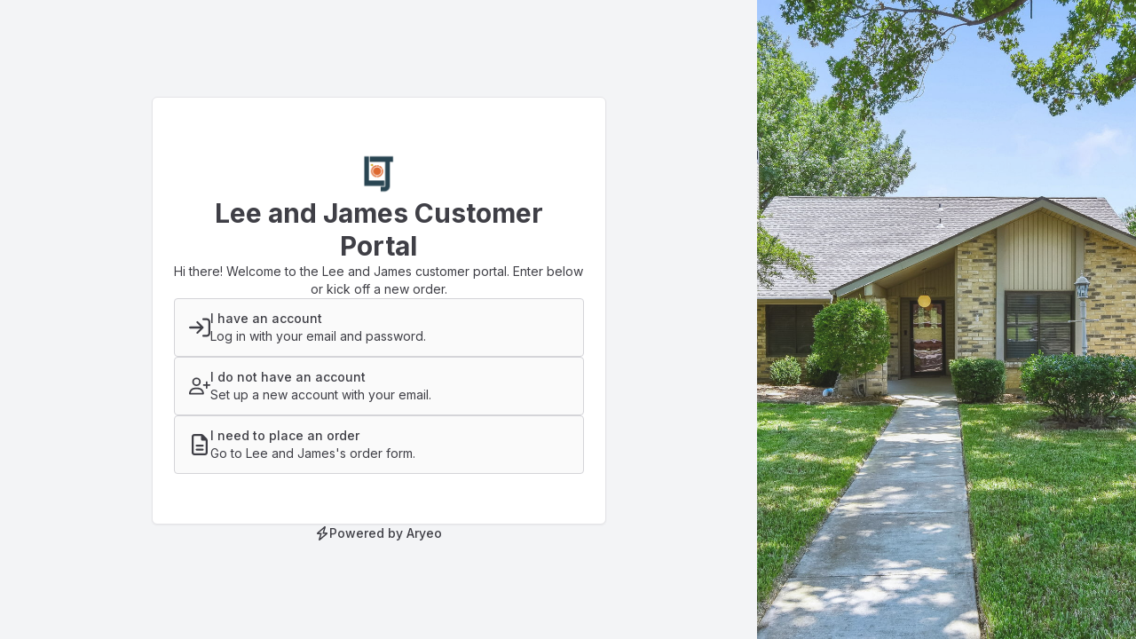

--- FILE ---
content_type: text/html; charset=UTF-8
request_url: https://portal.leeandjamesphotography.com/portal
body_size: 487298
content:
<!DOCTYPE html>
<html lang="en" class="h-full">

<head>
    <meta charset="utf-8">
<meta http-equiv="X-UA-Compatible" content="IE=edge">
<meta name="viewport" content="width=device-width, initial-scale=1">

<!-- CSRF Token -->
<meta name="csrf-token" content="GIGG5gf05CjJRrBtUfwYgt6llrwexX3X8Fc336wx">

<meta charset="utf-8">
<meta name="viewport" content="width=device-width, initial-scale=1">
<title>Lee and James</title>
<meta name="csrf-token" content="GIGG5gf05CjJRrBtUfwYgt6llrwexX3X8Fc336wx">
<link rel="icon" type="image/png" href="/favicon-32x32.png">
<meta property="og:site_name" content="Lee and James">
<meta property="og:title" content="Lee and James">
<meta property="og:image" content="/favicon-32x32.png">






<link rel="manifest" href="https://aryeo-r2-assets.aryeo.com/manifest.json">
<meta name="theme-color" content="#ffffff">

    <link rel="preload" as="style" href="https://aryeo-r2-assets.aryeo.com/assets/e6fffb83751f77ffa847f13d178113d9/build/assets/app-Dtf3V2b5.css" /><link rel="preload" as="style" href="https://aryeo-r2-assets.aryeo.com/assets/e6fffb83751f77ffa847f13d178113d9/build/assets/v2-D6U3Rfxs.css" /><link rel="modulepreload" as="script" href="https://aryeo-r2-assets.aryeo.com/assets/e6fffb83751f77ffa847f13d178113d9/build/assets/app-Cxfl5zX-.js" /><link rel="modulepreload" as="script" href="https://aryeo-r2-assets.aryeo.com/assets/e6fffb83751f77ffa847f13d178113d9/build/assets/_sentry-release-injection-file-zfCD5hky.js" /><link rel="stylesheet" href="https://aryeo-r2-assets.aryeo.com/assets/e6fffb83751f77ffa847f13d178113d9/build/assets/app-Dtf3V2b5.css" data-navigate-track="reload" /><link rel="stylesheet" href="https://aryeo-r2-assets.aryeo.com/assets/e6fffb83751f77ffa847f13d178113d9/build/assets/v2-D6U3Rfxs.css" data-navigate-track="reload" /><script type="module" src="https://aryeo-r2-assets.aryeo.com/assets/e6fffb83751f77ffa847f13d178113d9/build/assets/app-Cxfl5zX-.js" data-navigate-track="reload"></script>
    <link rel="preconnect" href="https://fonts.googleapis.com">
<link rel="preconnect" href="https://fonts.gstatic.com" crossorigin>
<link href="https://fonts.googleapis.com/css2?family=Inter:wght@400;500;600;700&display=swap" rel="stylesheet">
<link rel="stylesheet" href="https://cdn.jsdelivr.net/npm/@uploadcare/file-uploader@v1/web/uc-file-uploader-inline.min.css" >

<style>
    :root {
        /* Colors - Base */
        --rw-color-black: 0 0 0;
        --rw-color-white: 255 255 255;

        /* Colors - Brand */
        --rw-color-primary-lightest: 165 180 252; /* => colors.indigo[300] */
        --rw-color-primary-lighter: 129 140 248; /* => colors.indigo[400] */
        --rw-color-primary-light: 99 102 241; /* => colors.indigo[500] */
        --rw-color-primary-default: 79 70 229; /* => colors.indigo[600] */
        --rw-color-primary-dark: 67 56 202; /* => colors.indigo[700] */

        --rw-color-primary-off-white: 238 242 255; /* => colors.indigo[50] */
        --rw-color-primary-off-white-dark: 199 210 254; /* => colors.indigo[200] */

        --rw-color-secondary-light: 244 244 245; /* => colors.gray[100] */
        --rw-color-secondary-default: 228 228 231; /* => colors.gray[200] */
        --rw-color-secondary-dark: 212 212 216; /* => colors.gray[300] */

        /* Colors - Surface */
        --rw-color-heading-default: 24 24 27; /* => colors.gray[900] */

        --rw-color-body-default: 63 63 70; /* => colors.gray[700] */

        --rw-color-subtle-light: 161 161 170; /* => colors.gray[400] */
        --rw-color-subtle-default: 113 113 122; /* => colors.gray[500] */
        --rw-color-subtle-dark: 82 82 91; /* => colors.gray[600] */

        --rw-color-border-light: 228 228 231; /* => colors.gray[200] */
        --rw-color-border-default: 212 212 216; /* => colors.gray[300] */
        --rw-color-border-dark: 161 161 170; /* => colors.gray[400] */

        --rw-color-background-light: 250 250 250; /* => colors.gray[50] */
        --rw-color-background-default: 244 244 245; /* => colors.gray[100] */
        --rw-color-background-dark: 228 228 231; /* => colors.gray[200] */

        /* Colors - Supporting */
        --rw-color-success-lightest: 209 250 229; /* => colors.emerald[100] */
        --rw-color-success-light: 34 197 94; /* => colors.green[500] */
        --rw-color-success-default: 22 163 74; /* => colors.green[600] */
        --rw-color-success-dark: 21 128 61; /* => colors.green[700] */
        --rw-color-success-darkest: 6 95 70; /* => colors.emerald[800] */

        --rw-color-danger-lightest: 254 226 226; /* => colors.red[100] */
        --rw-color-danger-light: 239 68 68; /* => colors.red[500] */
        --rw-color-danger-default: 220 38 38; /* => colors.red[600] */
        --rw-color-danger-dark: 185 28 28; /* => colors.red[700] */
        --rw-color-danger-darkest: 153 27 27; /* => colors.red[800] */

        --rw-color-warning-lightest: 254 243 199; /* => colors.amber[100] */
        --rw-color-warning-light: 250 204 21; /* => colors.yellow[400] */
        --rw-color-warning-default: 234 179 8; /* => colors.yellow[500] */
        --rw-color-warning-dark: 202 138 4; /* => colors.yellow[600] */
        --rw-color-warning-darkest: 146 64 14; /* => colors.amber[800] */

        --rw-color-info-light: 59 130 246; /* => colors.blue[500] */
        --rw-color-info-default: 37 99 235; /* => colors.blue[600] */
        --rw-color-info-dark: 29 78 216; /* => colors.blue[700] */

        --rw-color-disabled-light: 113 113 122; /* => colors.gray[500] */
        --rw-color-disabled-default: 82 82 91; /* => colors.gray[600] */
        --rw-color-disabled-dark: 63 63 70; /* => colors.gray[700] */

        /* Colors - Local Brand */
        --color-primary-off-white: var(--rw-color-primary-off-white); /* => colors.indigo[200] */
        --color-primary-off-white-dark: var(--rw-color-primary-off-white-dark); /* => colors.indigo[200] */

        --color-primary-lightest: var(--rw-color-primary-lightest);
        --color-primary-lighter: var(--rw-color-primary-lighter);
        --color-primary-light: var(--rw-color-primary-light);
        --color-primary-default: var(--rw-color-primary-default);
        --color-primary-dark: var(--rw-color-primary-dark);
        --color-primary-darker: 55 48 163; /* => colors.indigo[800] */
        --color-primary-darkest: 49 46 129; /* => colors.indigo[900] */

        --color-header-text: 255 255 255;

        /* Colors - Local Header */
        --color-header-off-white: 249 250 251; /* => colors.gray[50] */
        --color-header-off-white-dark: 229 231 235; /* => colors.gray[200] */

        --color-header-lightest: 209 213 219; /* => colors.gray[300] */
        --color-header-lighter: 156 163 175; /* => colors.gray[400] */
        --color-header-light: 107 114 128; /* => colors.gray[500] */
        --color-header-default: 75 85 99; /* => colors.gray[600] */
        --color-header-dark: 55 65 81; /* => colors.gray[700] */
        --color-header-darker: 31 41 55; /* => colors.gray[800] */
        --color-header-darkest: 17 24 39; /* => colors.gray[900] */

        /* Colors - Social */
        --rw-color-social-facebook: 59 89 153;
        --rw-color-social-twitter: 85 172 238;
        --rw-color-social-instagram: 228 64 95;
        --rw-color-social-linkedin: 0 119 181;
        --rw-color-social-zillow: 0 106 255;

        /* Colors - ST Marketplace */
        --rw-color-marketplace-light: 253 225 211;
        --rw-color-marketplace-default: 255 130 91;
        --rw-color-marketplace-dark: 166 55 0;
        --rw-color-marketplace-darkest: 155 23 23;

        /* Colors - Button Text */
        --rw-color-primary-button-text-primary: var(--rw-color-white);
        --rw-color-primary-button-text-secondary: var(--rw-color-body-default);
        --rw-color-primary-button-text-body: var(--rw-color-white);
        --rw-color-primary-button-text-subtle: var(--rw-color-white);
        --rw-color-primary-button-text-white: var(--rw-color-body-default);
        --rw-color-primary-button-text-info: var(--rw-color-white);
        --rw-color-primary-button-text-warning: var(--rw-color-body-default);
        --rw-color-primary-button-text-danger: var(--rw-color-white);

        --rw-color-secondary-button-text-primary: var(--rw-color-primary-default);
        --rw-color-secondary-button-text-secondary: var(--rw-color-body-default);
        --rw-color-secondary-button-text-body: var(--rw-color-body-default);
        --rw-color-secondary-button-text-subtle: var(--rw-color-subtle-default);
        --rw-color-secondary-button-text-white: var(--rw-color-body-default);
        --rw-color-secondary-button-text-info: var(--rw-color-info-default);
        --rw-color-secondary-button-text-warning: var(--rw-color-body-default);
        --rw-color-secondary-button-text-danger: var(--rw-color-danger-default);

        /* Colors - Button Icon */
        --rw-color-primary-button-icon-primary: var(--rw-color-white);
        --rw-color-primary-button-icon-secondary: var(--rw-color-body-default);
        --rw-color-primary-button-icon-body: var(--rw-color-white);
        --rw-color-primary-button-icon-subtle: var(--rw-color-white);
        --rw-color-primary-button-icon-white: var(--rw-color-body-default);
        --rw-color-primary-button-icon-info: var(--rw-color-white);
        --rw-color-primary-button-icon-warning: var(--rw-color-body-default);
        --rw-color-primary-button-icon-danger: var(--rw-color-white);

        --rw-color-secondary-button-icon-primary: var(--rw-color-primary-default);
        --rw-color-secondary-button-icon-secondary: var(--rw-color-body-default);
        --rw-color-secondary-button-icon-body: var(--rw-color-body-default);
        --rw-color-secondary-button-icon-subtle: var(--rw-color-subtle-default);
        --rw-color-secondary-button-icon-white: var(--rw-color-body-default);
        --rw-color-secondary-button-icon-info: var(--rw-color-info-default);
        --rw-color-secondary-button-icon-warning: var(--rw-color-body-default);
        --rw-color-secondary-button-icon-danger: var(--rw-color-danger-default);

        /* Local Fonts */
        --font-custom: Inter, ui-sans-serif, system-ui, -apple-system, BlinkMacSystemFont, "Segoe UI", Roboto, "Helvetica Neue", Arial, "Noto Sans", sans-serif, "Apple Color Emoji", "Segoe UI Emoji", "Segoe UI Symbol", "Noto Color Emoji";
    }
    /* fix for intercom widget */
    @media  screen and (max-width: 760px) {
        .intercom-app {
            .intercom-messenger-frame {
                top: 64px !important;
                max-height: 90% !important;
                max-width: 90% !important;
                margin: 0 auto;
            }
        }
    }
    @media (orientation: landscape) {
        .intercom-app {
            .intercom-messenger-frame {
                top: 64px !important;
            }
        }
    }
</style>

        <link rel="preconnect" href="https://fonts.googleapis.com">
<link rel="preconnect" href="https://fonts.gstatic.com" crossorigin>
<link href="https://fonts.googleapis.com/css2?family=Inter:wght@400;500;600;700&display=swap" rel="stylesheet">
<link rel="stylesheet" href="https://cdn.jsdelivr.net/npm/@uploadcare/file-uploader@v1/web/uc-file-uploader-inline.min.css" >

<style>
    :root {
        /* Colors - Base */
        --rw-color-black: 0 0 0;
        --rw-color-white: 255 255 255;

        /* Colors - Brand */
        --rw-color-primary-lightest: 165 180 252; /* => colors.indigo[300] */
        --rw-color-primary-lighter: 129 140 248; /* => colors.indigo[400] */
        --rw-color-primary-light: 99 102 241; /* => colors.indigo[500] */
        --rw-color-primary-default: 79 70 229; /* => colors.indigo[600] */
        --rw-color-primary-dark: 67 56 202; /* => colors.indigo[700] */

        --rw-color-primary-off-white: 238 242 255; /* => colors.indigo[50] */
        --rw-color-primary-off-white-dark: 199 210 254; /* => colors.indigo[200] */

        --rw-color-secondary-light: 244 244 245; /* => colors.gray[100] */
        --rw-color-secondary-default: 228 228 231; /* => colors.gray[200] */
        --rw-color-secondary-dark: 212 212 216; /* => colors.gray[300] */

        /* Colors - Surface */
        --rw-color-heading-default: 24 24 27; /* => colors.gray[900] */

        --rw-color-body-default: 63 63 70; /* => colors.gray[700] */

        --rw-color-subtle-light: 161 161 170; /* => colors.gray[400] */
        --rw-color-subtle-default: 113 113 122; /* => colors.gray[500] */
        --rw-color-subtle-dark: 82 82 91; /* => colors.gray[600] */

        --rw-color-border-light: 228 228 231; /* => colors.gray[200] */
        --rw-color-border-default: 212 212 216; /* => colors.gray[300] */
        --rw-color-border-dark: 161 161 170; /* => colors.gray[400] */

        --rw-color-background-light: 250 250 250; /* => colors.gray[50] */
        --rw-color-background-default: 244 244 245; /* => colors.gray[100] */
        --rw-color-background-dark: 228 228 231; /* => colors.gray[200] */

        /* Colors - Supporting */
        --rw-color-success-lightest: 209 250 229; /* => colors.emerald[100] */
        --rw-color-success-light: 34 197 94; /* => colors.green[500] */
        --rw-color-success-default: 22 163 74; /* => colors.green[600] */
        --rw-color-success-dark: 21 128 61; /* => colors.green[700] */
        --rw-color-success-darkest: 6 95 70; /* => colors.emerald[800] */

        --rw-color-danger-lightest: 254 226 226; /* => colors.red[100] */
        --rw-color-danger-light: 239 68 68; /* => colors.red[500] */
        --rw-color-danger-default: 220 38 38; /* => colors.red[600] */
        --rw-color-danger-dark: 185 28 28; /* => colors.red[700] */
        --rw-color-danger-darkest: 153 27 27; /* => colors.red[800] */

        --rw-color-warning-lightest: 254 243 199; /* => colors.amber[100] */
        --rw-color-warning-light: 250 204 21; /* => colors.yellow[400] */
        --rw-color-warning-default: 234 179 8; /* => colors.yellow[500] */
        --rw-color-warning-dark: 202 138 4; /* => colors.yellow[600] */
        --rw-color-warning-darkest: 146 64 14; /* => colors.amber[800] */

        --rw-color-info-light: 59 130 246; /* => colors.blue[500] */
        --rw-color-info-default: 37 99 235; /* => colors.blue[600] */
        --rw-color-info-dark: 29 78 216; /* => colors.blue[700] */

        --rw-color-disabled-light: 113 113 122; /* => colors.gray[500] */
        --rw-color-disabled-default: 82 82 91; /* => colors.gray[600] */
        --rw-color-disabled-dark: 63 63 70; /* => colors.gray[700] */

        /* Colors - Local Brand */
        --color-primary-off-white: var(--rw-color-primary-off-white); /* => colors.indigo[200] */
        --color-primary-off-white-dark: var(--rw-color-primary-off-white-dark); /* => colors.indigo[200] */

        --color-primary-lightest: var(--rw-color-primary-lightest);
        --color-primary-lighter: var(--rw-color-primary-lighter);
        --color-primary-light: var(--rw-color-primary-light);
        --color-primary-default: var(--rw-color-primary-default);
        --color-primary-dark: var(--rw-color-primary-dark);
        --color-primary-darker: 55 48 163; /* => colors.indigo[800] */
        --color-primary-darkest: 49 46 129; /* => colors.indigo[900] */

        --color-header-text: 255 255 255;

        /* Colors - Local Header */
        --color-header-off-white: 249 250 251; /* => colors.gray[50] */
        --color-header-off-white-dark: 229 231 235; /* => colors.gray[200] */

        --color-header-lightest: 209 213 219; /* => colors.gray[300] */
        --color-header-lighter: 156 163 175; /* => colors.gray[400] */
        --color-header-light: 107 114 128; /* => colors.gray[500] */
        --color-header-default: 75 85 99; /* => colors.gray[600] */
        --color-header-dark: 55 65 81; /* => colors.gray[700] */
        --color-header-darker: 31 41 55; /* => colors.gray[800] */
        --color-header-darkest: 17 24 39; /* => colors.gray[900] */

        /* Colors - Social */
        --rw-color-social-facebook: 59 89 153;
        --rw-color-social-twitter: 85 172 238;
        --rw-color-social-instagram: 228 64 95;
        --rw-color-social-linkedin: 0 119 181;
        --rw-color-social-zillow: 0 106 255;

        /* Colors - ST Marketplace */
        --rw-color-marketplace-light: 253 225 211;
        --rw-color-marketplace-default: 255 130 91;
        --rw-color-marketplace-dark: 166 55 0;
        --rw-color-marketplace-darkest: 155 23 23;

        /* Colors - Button Text */
        --rw-color-primary-button-text-primary: var(--rw-color-white);
        --rw-color-primary-button-text-secondary: var(--rw-color-body-default);
        --rw-color-primary-button-text-body: var(--rw-color-white);
        --rw-color-primary-button-text-subtle: var(--rw-color-white);
        --rw-color-primary-button-text-white: var(--rw-color-body-default);
        --rw-color-primary-button-text-info: var(--rw-color-white);
        --rw-color-primary-button-text-warning: var(--rw-color-body-default);
        --rw-color-primary-button-text-danger: var(--rw-color-white);

        --rw-color-secondary-button-text-primary: var(--rw-color-primary-default);
        --rw-color-secondary-button-text-secondary: var(--rw-color-body-default);
        --rw-color-secondary-button-text-body: var(--rw-color-body-default);
        --rw-color-secondary-button-text-subtle: var(--rw-color-subtle-default);
        --rw-color-secondary-button-text-white: var(--rw-color-body-default);
        --rw-color-secondary-button-text-info: var(--rw-color-info-default);
        --rw-color-secondary-button-text-warning: var(--rw-color-body-default);
        --rw-color-secondary-button-text-danger: var(--rw-color-danger-default);

        /* Colors - Button Icon */
        --rw-color-primary-button-icon-primary: var(--rw-color-white);
        --rw-color-primary-button-icon-secondary: var(--rw-color-body-default);
        --rw-color-primary-button-icon-body: var(--rw-color-white);
        --rw-color-primary-button-icon-subtle: var(--rw-color-white);
        --rw-color-primary-button-icon-white: var(--rw-color-body-default);
        --rw-color-primary-button-icon-info: var(--rw-color-white);
        --rw-color-primary-button-icon-warning: var(--rw-color-body-default);
        --rw-color-primary-button-icon-danger: var(--rw-color-white);

        --rw-color-secondary-button-icon-primary: var(--rw-color-primary-default);
        --rw-color-secondary-button-icon-secondary: var(--rw-color-body-default);
        --rw-color-secondary-button-icon-body: var(--rw-color-body-default);
        --rw-color-secondary-button-icon-subtle: var(--rw-color-subtle-default);
        --rw-color-secondary-button-icon-white: var(--rw-color-body-default);
        --rw-color-secondary-button-icon-info: var(--rw-color-info-default);
        --rw-color-secondary-button-icon-warning: var(--rw-color-body-default);
        --rw-color-secondary-button-icon-danger: var(--rw-color-danger-default);

        /* Local Fonts */
        --font-custom: Inter, ui-sans-serif, system-ui, -apple-system, BlinkMacSystemFont, "Segoe UI", Roboto, "Helvetica Neue", Arial, "Noto Sans", sans-serif, "Apple Color Emoji", "Segoe UI Emoji", "Segoe UI Symbol", "Noto Color Emoji";
    }
    /* fix for intercom widget */
    @media  screen and (max-width: 760px) {
        .intercom-app {
            .intercom-messenger-frame {
                top: 64px !important;
                max-height: 90% !important;
                max-width: 90% !important;
                margin: 0 auto;
            }
        }
    }
    @media (orientation: landscape) {
        .intercom-app {
            .intercom-messenger-frame {
                top: 64px !important;
            }
        }
    }
</style>



<style>
    :root {
        /* Colors - Brand */
        --rw-color-primary-lightest: 249 249 254;
        --rw-color-primary-lighter: 207 204 248;
        --rw-color-primary-light: 143 137 238;
        --rw-color-primary-default: 79 70 229;
        --rw-color-primary-dark: 37 27 195;

        --color-primary-darker: 33 24 173;
        --color-primary-darkest: 24 18 128;

        --color-header-lightest: 123 140 166;
        --color-header-lighter: 96 114 142;
        --color-header-light: 76 89 111;
        --color-header-default: 55 65 81;
        --color-header-dark: 34 41 51;
        --color-header-darker: 14 16 20;
        --color-header-darkest: 0 0 0;

        --color-header-text: 255 255 255;

        /* Colors - Button Text */
        --rw-color-primary-button-text-primary: 255 255 255;

        /* Colors - Button Icon */
        --rw-color-primary-button-icon-primary: 255 255 255;
    }
</style>

    <script>
        window.ARYEO_COMPANY_API_V1_BASE_URL = "https://portal.leeandjamesphotography.com"
        window.ARYEO_MAPBOX_KEY = "pk.eyJ1IjoiYXJ5ZW8iLCJhIjoiY2tpbWRmbm95MHNiMjJybmFmbDhlcnNmYSJ9.6K6tmv29M8jRv5OQqLtKVQ"
        window.ARYEO_STRIPE_KEY = "pk_live_vUf28UxDItBSCKWH7OTrJTMf"
        window.ARYEO_UPLOADCARE_PUBLIC_KEY = "f8745421cc7df376295f"
        window.ARYEO_UPLOADCARE_VIDEO_PUBLIC_KEY = "fa1daa27c52623c2894e"
        window.ARYEO_UPLOADCARE_VIRTUALLY_STAGED_WATERMARK_UUID = "ef5d9c55-388f-4a45-a4a9-638e41d09065"
        window.ARYEO_UPLOADCARE_VSAI_PREMIUM_WATERMARK_URL = "https://ucarecdn.com/73ca480e-1efa-4876-9e10-6928e253b841/-/preview/714x441/"
        window.ARYEO_UPLOADCARE_VIRTUALLY_STAGED_WATERMARK_URL = "https://ucarecdn.com/a8c63081-bb6b-443e-9e76-cbc0277e436d/-/preview/504x83/"
        window.ARYEO_SENTRY_DSN = "https://8d51ac699256440ca5d67bce431953d3@o455276.ingest.sentry.io/4505406686494720";
        window.ARYEO_ENVIRONMENT = "production";
        window.ARYEO_FOUNDRY_DOWNLOAD_URL = "https://foundry.aryeo.com/api/zip";
    </script>
</head>

<body class="h-full text-base antialiased font-normal text-gray-900 bg-gray-100 font-custom">
    <script type="text/javascript">const Ziggy={"url":"https:\/\/portal.leeandjamesphotography.com","port":null,"defaults":{},"routes":{"debugbar.openhandler":{"uri":"_debugbar\/open","methods":["GET","HEAD"]},"debugbar.clockwork":{"uri":"_debugbar\/clockwork\/{id}","methods":["GET","HEAD"],"parameters":["id"]},"debugbar.assets.css":{"uri":"_debugbar\/assets\/stylesheets","methods":["GET","HEAD"]},"debugbar.assets.js":{"uri":"_debugbar\/assets\/javascript","methods":["GET","HEAD"]},"debugbar.cache.delete":{"uri":"_debugbar\/cache\/{key}\/{tags?}","methods":["DELETE"],"parameters":["key","tags"]},"debugbar.queries.explain":{"uri":"_debugbar\/queries\/explain","methods":["POST"]},"horizon.stats.index":{"uri":"horizon\/api\/stats","methods":["GET","HEAD"]},"horizon.workload.index":{"uri":"horizon\/api\/workload","methods":["GET","HEAD"]},"horizon.masters.index":{"uri":"horizon\/api\/masters","methods":["GET","HEAD"]},"horizon.monitoring.index":{"uri":"horizon\/api\/monitoring","methods":["GET","HEAD"]},"horizon.monitoring.store":{"uri":"horizon\/api\/monitoring","methods":["POST"]},"horizon.monitoring-tag.paginate":{"uri":"horizon\/api\/monitoring\/{tag}","methods":["GET","HEAD"],"parameters":["tag"]},"horizon.monitoring-tag.destroy":{"uri":"horizon\/api\/monitoring\/{tag}","methods":["DELETE"],"wheres":{"tag":".*"},"parameters":["tag"]},"horizon.jobs-metrics.index":{"uri":"horizon\/api\/metrics\/jobs","methods":["GET","HEAD"]},"horizon.jobs-metrics.show":{"uri":"horizon\/api\/metrics\/jobs\/{id}","methods":["GET","HEAD"],"parameters":["id"]},"horizon.queues-metrics.index":{"uri":"horizon\/api\/metrics\/queues","methods":["GET","HEAD"]},"horizon.queues-metrics.show":{"uri":"horizon\/api\/metrics\/queues\/{id}","methods":["GET","HEAD"],"parameters":["id"]},"horizon.jobs-batches.index":{"uri":"horizon\/api\/batches","methods":["GET","HEAD"]},"horizon.jobs-batches.show":{"uri":"horizon\/api\/batches\/{id}","methods":["GET","HEAD"],"parameters":["id"]},"horizon.jobs-batches.retry":{"uri":"horizon\/api\/batches\/retry\/{id}","methods":["POST"],"parameters":["id"]},"horizon.pending-jobs.index":{"uri":"horizon\/api\/jobs\/pending","methods":["GET","HEAD"]},"horizon.completed-jobs.index":{"uri":"horizon\/api\/jobs\/completed","methods":["GET","HEAD"]},"horizon.silenced-jobs.index":{"uri":"horizon\/api\/jobs\/silenced","methods":["GET","HEAD"]},"horizon.failed-jobs.index":{"uri":"horizon\/api\/jobs\/failed","methods":["GET","HEAD"]},"horizon.failed-jobs.show":{"uri":"horizon\/api\/jobs\/failed\/{id}","methods":["GET","HEAD"],"parameters":["id"]},"horizon.retry-jobs.show":{"uri":"horizon\/api\/jobs\/retry\/{id}","methods":["POST"],"parameters":["id"]},"horizon.jobs.show":{"uri":"horizon\/api\/jobs\/{id}","methods":["GET","HEAD"],"parameters":["id"]},"horizon.index":{"uri":"horizon\/{view?}","methods":["GET","HEAD"],"wheres":{"view":"(.*)"},"parameters":["view"]},"nova.asset.":{"uri":"nova-api\/scripts\/{script}","methods":["GET","HEAD"],"domain":"admin.aryeo.com","parameters":["script"]},"nova.api.":{"uri":"nova-api\/search","methods":["GET","HEAD"],"domain":"admin.aryeo.com"},"nova.api.start-nova-impersonation":{"uri":"nova-api\/impersonate","methods":["POST"],"domain":"admin.aryeo.com"},"nova.api.stop-nova-impersonation":{"uri":"nova-api\/impersonate","methods":["DELETE"],"domain":"admin.aryeo.com"},"sanctum.csrf-cookie":{"uri":"sanctum\/csrf-cookie","methods":["GET","HEAD"]},"livewire.update":{"uri":"livewire\/update","methods":["POST"]},"livewire.upload-file":{"uri":"livewire\/upload-file","methods":["POST"]},"livewire.preview-file":{"uri":"livewire\/preview-file\/{filename}","methods":["GET","HEAD"],"parameters":["filename"]},"admin.web.marketing-materials.templates.edit":{"uri":"marketing-materials\/templates\/{marketingMaterialTemplate}\/edit","methods":["GET","HEAD"],"domain":"admin.aryeo.com","parameters":["marketingMaterialTemplate"],"bindings":{"marketingMaterialTemplate":"uuid"}},"admin.web.legacy.marketing-materials.templates.edit":{"uri":"admin\/marketing-materials\/templates\/{marketingMaterialTemplate}\/edit","methods":["GET","HEAD"],"parameters":["marketingMaterialTemplate"],"bindings":{"marketingMaterialTemplate":"uuid"}},"admin.api.v1.marketing-materials.templates.marketing-materials.templates.index":{"uri":"api\/v1\/marketing-materials\/templates","methods":["GET","HEAD"],"domain":"admin.aryeo.com"},"admin.api.v1.marketing-materials.templates.update":{"uri":"api\/v1\/marketing-materials\/templates\/{marketingMaterialTemplate}","methods":["PATCH"],"domain":"admin.aryeo.com","parameters":["marketingMaterialTemplate"],"bindings":{"marketingMaterialTemplate":"uuid"}},"admin.api.v1.marketing-materials.templates.publish":{"uri":"api\/v1\/marketing-materials\/templates\/{marketingMaterialTemplate}\/publish","methods":["PUT"],"domain":"admin.aryeo.com","parameters":["marketingMaterialTemplate"],"bindings":{"marketingMaterialTemplate":"uuid"}},"nova.pages.login":{"uri":"login","methods":["GET","HEAD"],"domain":"admin.aryeo.com"},"nova.login":{"uri":"login","methods":["POST"],"domain":"admin.aryeo.com"},"nova.logout":{"uri":"logout","methods":["POST"],"domain":"admin.aryeo.com"},"nova.pages.password.email":{"uri":"password\/reset","methods":["GET","HEAD"],"domain":"admin.aryeo.com"},"nova.password.email":{"uri":"password\/email","methods":["POST"],"domain":"admin.aryeo.com"},"nova.pages.password.reset":{"uri":"password\/reset\/{token}","methods":["GET","HEAD"],"domain":"admin.aryeo.com","parameters":["token"]},"nova.password.reset":{"uri":"password\/reset","methods":["POST"],"domain":"admin.aryeo.com"},"nova.pages.user-security":{"uri":"user-security","methods":["GET","HEAD"],"domain":"admin.aryeo.com"},"nova.pages.password.verify":{"uri":"user-security\/confirm-password","methods":["GET","HEAD"],"domain":"admin.aryeo.com"},"nova.password.confirmation":{"uri":"user-security\/confirmed-password-status","methods":["GET","HEAD"],"domain":"admin.aryeo.com"},"nova.password.confirm":{"uri":"user-security\/confirm-password","methods":["POST"],"domain":"admin.aryeo.com"},"nova.pages.403":{"uri":"403","methods":["GET","HEAD"],"domain":"admin.aryeo.com"},"nova.pages.404":{"uri":"404","methods":["GET","HEAD"],"domain":"admin.aryeo.com"},"nova.pages.home":{"uri":"\/","methods":["GET","HEAD"],"domain":"admin.aryeo.com"},"nova.pages.dashboard":{"uri":"dashboard","methods":["GET","HEAD","POST","PUT","PATCH","DELETE","OPTIONS"],"domain":"admin.aryeo.com"},"nova.pages.dashboard.custom":{"uri":"dashboards\/{name}","methods":["GET","HEAD"],"domain":"admin.aryeo.com","parameters":["name"]},"nova.pages.index":{"uri":"resources\/{resource}","methods":["GET","HEAD"],"domain":"admin.aryeo.com","parameters":["resource"]},"nova.pages.create":{"uri":"resources\/{resource}\/new","methods":["GET","HEAD"],"domain":"admin.aryeo.com","parameters":["resource"]},"nova.pages.detail":{"uri":"resources\/{resource}\/{resourceId}","methods":["GET","HEAD"],"domain":"admin.aryeo.com","parameters":["resource","resourceId"]},"nova.pages.edit":{"uri":"resources\/{resource}\/{resourceId}\/edit","methods":["GET","HEAD"],"domain":"admin.aryeo.com","parameters":["resource","resourceId"]},"nova.pages.replicate":{"uri":"resources\/{resource}\/{resourceId}\/replicate","methods":["GET","HEAD"],"domain":"admin.aryeo.com","parameters":["resource","resourceId"]},"nova.pages.lens":{"uri":"resources\/{resource}\/lens\/{lens}","methods":["GET","HEAD"],"domain":"admin.aryeo.com","parameters":["resource","lens"]},"nova.pages.attach":{"uri":"resources\/{resource}\/{resourceId}\/attach\/{relatedResource}","methods":["GET","HEAD"],"domain":"admin.aryeo.com","parameters":["resource","resourceId","relatedResource"]},"nova.pages.edit-attached":{"uri":"resources\/{resource}\/{resourceId}\/edit-attached\/{relatedResource}\/{relatedResourceId}","methods":["GET","HEAD"],"domain":"admin.aryeo.com","parameters":["resource","resourceId","relatedResource","relatedResourceId"]},"service.api.v1.webhook-client-zml":{"uri":"api\/v1\/webhooks\/zml","methods":["POST"],"domain":"service.aryeo.com"},"service-internal.api.v1.webhook-client-zml":{"uri":"api\/v1\/webhooks\/zml","methods":["POST"],"domain":"service.aryeo-prod.zg-int.net"},"service.api.legacy.webhook-client-zml":{"uri":"webhooks\/zml","methods":["POST"],"domain":"app.aryeo.com"},"web.company.media-requests.accept.update":{"uri":"admin\/media-requests\/{mediaRequest}\/accept","methods":["PUT"],"parameters":["mediaRequest"],"bindings":{"mediaRequest":"id"}},"web.company.media-requests.decline.update":{"uri":"admin\/media-requests\/{mediaRequest}\/decline","methods":["PUT"],"parameters":["mediaRequest"],"bindings":{"mediaRequest":"id"}},"web.company.media-requests.cancel.update":{"uri":"admin\/media-requests\/{mediaRequest}\/cancel","methods":["PUT"],"parameters":["mediaRequest"],"bindings":{"mediaRequest":"id"}},"web.company.media-requests.decline.show":{"uri":"admin\/media-requests\/{mediaRequest}\/decline","methods":["GET","HEAD"],"parameters":["mediaRequest"],"bindings":{"mediaRequest":"id"}},"web.company.media-requests.decline.store":{"uri":"admin\/media-requests\/{mediaRequest}\/decline","methods":["POST"],"parameters":["mediaRequest"],"bindings":{"mediaRequest":"id"}},"company.api.v1-new.media-requests.media.search.index":{"uri":"api\/v1\/media-requests\/{media_request_id}\/media\/search","methods":["GET","HEAD"],"domain":"app.aryeo.com","parameters":["media_request_id"]},"api.media-requests.media.search.index":{"uri":"v1\/media-requests\/{media_request_id}\/media\/search","methods":["GET","HEAD"],"domain":"api.aryeo.com","parameters":["media_request_id"]},"customer.api.v1.media-requests.media.search.index":{"uri":"v1\/media-requests\/{media_request_id}\/media\/search","methods":["GET","HEAD"],"parameters":["media_request_id"]},"web.company.virtual-staging-ai.acknowledge-terms":{"uri":"admin\/{integration}\/acknowledge-terms","methods":["PUT"],"parameters":["integration"],"bindings":{"integration":"uuid"}},"company.api.v1-new.virtual-staging-ai.source-images.store":{"uri":"api\/v1\/vsai\/listings\/{listing}\/source-images","methods":["POST"],"domain":"app.aryeo.com","parameters":["listing"],"bindings":{"listing":"uuid"}},"company.api.v1-new.virtual-staging-ai.source-images.visibility.update":{"uri":"api\/v1\/vsai\/listings\/{listing}\/source-images\/visibility","methods":["PATCH"],"domain":"app.aryeo.com","parameters":["listing"],"bindings":{"listing":"uuid"}},"company.api.v1-new.virtual-staging-ai.analytics.store":{"uri":"api\/v1\/vsai\/listings\/{listing}\/source-images\/analytics","methods":["POST"],"domain":"app.aryeo.com","parameters":["listing"],"bindings":{"listing":"uuid"}},"company.api.v1-new.virtual-staging-ai.renders.index":{"uri":"api\/v1\/vsai\/listings\/{listing}\/source-images\/{sourceImage}\/renders","methods":["GET","HEAD"],"domain":"app.aryeo.com","parameters":["listing","sourceImage"]},"company.api.v1-new.virtual-staging-ai.renders.show":{"uri":"api\/v1\/vsai\/listings\/{listing}\/source-images\/{sourceImage}\/renders\/{renderId}","methods":["GET","HEAD"],"domain":"app.aryeo.com","parameters":["listing","sourceImage","renderId"],"bindings":{"sourceImage":"id"}},"company.api.v1-new.virtual-staging-ai.renders.store":{"uri":"api\/v1\/vsai\/listings\/{listing}\/source-images\/{sourceImage}\/renders","methods":["POST"],"domain":"app.aryeo.com","parameters":["listing","sourceImage"],"bindings":{"listing":"uuid","sourceImage":"id"}},"company.api.v1-new.virtual-staging-ai.renders.variations.show":{"uri":"api\/v1\/vsai\/listings\/{listing}\/source-images\/{sourceImage}\/renders\/{renderId}\/variations\/{variationId}","methods":["GET","HEAD"],"domain":"app.aryeo.com","parameters":["listing","sourceImage","renderId","variationId"]},"company.api.v1-new.virtual-staging-ai.renders.variations.store":{"uri":"api\/v1\/vsai\/listings\/{listing}\/source-images\/{sourceImage}\/renders\/{renderId}\/variations","methods":["POST"],"domain":"app.aryeo.com","parameters":["listing","sourceImage","renderId"],"bindings":{"listing":"uuid","sourceImage":"id"}},"company.api.v1-new.virtual-staging-ai.analyze.store":{"uri":"api\/v1\/vsai\/listings\/{listing}\/source-images\/{sourceImage}\/analyze","methods":["POST"],"domain":"app.aryeo.com","parameters":["listing","sourceImage"]},"company.api.v1-new.virtual-staging-ai.variations.store":{"uri":"api\/v1\/vsai\/listings\/{listing}\/source-images\/{sourceImage}\/variations\/{variationId}","methods":["POST"],"domain":"app.aryeo.com","parameters":["listing","sourceImage","variationId"],"bindings":{"listing":"uuid","sourceImage":"id"}},"company.api.v1-new.virtual-staging-ai.variations.update":{"uri":"api\/v1\/vsai\/listings\/{listing}\/source-images\/{sourceImage}\/variations\/{variationId}","methods":["PATCH"],"domain":"app.aryeo.com","parameters":["listing","sourceImage","variationId"],"bindings":{"listing":"uuid","sourceImage":"id"}},"company.api.v1-new.virtual-staging-ai.variations.delete":{"uri":"api\/v1\/vsai\/listings\/{listing}\/source-images\/{sourceImage}\/variations\/{variationId}","methods":["DELETE"],"domain":"app.aryeo.com","parameters":["listing","sourceImage","variationId"],"bindings":{"listing":"uuid","sourceImage":"id"}},"company.api.v1-new.virtual-staging-ai.source-images.reset":{"uri":"api\/v1\/vsai\/listings\/{listing}\/source-images\/{sourceImage}\/reset","methods":["PATCH"],"domain":"app.aryeo.com","parameters":["listing","sourceImage"],"bindings":{"listing":"uuid","sourceImage":"id"}},"api.virtual-staging-ai.source-images.store":{"uri":"v1\/vsai\/listings\/{listing}\/source-images","methods":["POST"],"domain":"api.aryeo.com","parameters":["listing"],"bindings":{"listing":"uuid"}},"api.virtual-staging-ai.source-images.visibility.update":{"uri":"v1\/vsai\/listings\/{listing}\/source-images\/visibility","methods":["PATCH"],"domain":"api.aryeo.com","parameters":["listing"],"bindings":{"listing":"uuid"}},"api.virtual-staging-ai.analytics.store":{"uri":"v1\/vsai\/listings\/{listing}\/source-images\/analytics","methods":["POST"],"domain":"api.aryeo.com","parameters":["listing"],"bindings":{"listing":"uuid"}},"api.virtual-staging-ai.renders.index":{"uri":"v1\/vsai\/listings\/{listing}\/source-images\/{sourceImage}\/renders","methods":["GET","HEAD"],"domain":"api.aryeo.com","parameters":["listing","sourceImage"]},"api.virtual-staging-ai.renders.show":{"uri":"v1\/vsai\/listings\/{listing}\/source-images\/{sourceImage}\/renders\/{renderId}","methods":["GET","HEAD"],"domain":"api.aryeo.com","parameters":["listing","sourceImage","renderId"],"bindings":{"sourceImage":"id"}},"api.virtual-staging-ai.renders.store":{"uri":"v1\/vsai\/listings\/{listing}\/source-images\/{sourceImage}\/renders","methods":["POST"],"domain":"api.aryeo.com","parameters":["listing","sourceImage"],"bindings":{"listing":"uuid","sourceImage":"id"}},"api.virtual-staging-ai.renders.variations.show":{"uri":"v1\/vsai\/listings\/{listing}\/source-images\/{sourceImage}\/renders\/{renderId}\/variations\/{variationId}","methods":["GET","HEAD"],"domain":"api.aryeo.com","parameters":["listing","sourceImage","renderId","variationId"]},"api.virtual-staging-ai.renders.variations.store":{"uri":"v1\/vsai\/listings\/{listing}\/source-images\/{sourceImage}\/renders\/{renderId}\/variations","methods":["POST"],"domain":"api.aryeo.com","parameters":["listing","sourceImage","renderId"],"bindings":{"listing":"uuid","sourceImage":"id"}},"api.virtual-staging-ai.analyze.store":{"uri":"v1\/vsai\/listings\/{listing}\/source-images\/{sourceImage}\/analyze","methods":["POST"],"domain":"api.aryeo.com","parameters":["listing","sourceImage"]},"api.virtual-staging-ai.variations.store":{"uri":"v1\/vsai\/listings\/{listing}\/source-images\/{sourceImage}\/variations\/{variationId}","methods":["POST"],"domain":"api.aryeo.com","parameters":["listing","sourceImage","variationId"],"bindings":{"listing":"uuid","sourceImage":"id"}},"api.virtual-staging-ai.variations.update":{"uri":"v1\/vsai\/listings\/{listing}\/source-images\/{sourceImage}\/variations\/{variationId}","methods":["PATCH"],"domain":"api.aryeo.com","parameters":["listing","sourceImage","variationId"],"bindings":{"listing":"uuid","sourceImage":"id"}},"api.virtual-staging-ai.variations.delete":{"uri":"v1\/vsai\/listings\/{listing}\/source-images\/{sourceImage}\/variations\/{variationId}","methods":["DELETE"],"domain":"api.aryeo.com","parameters":["listing","sourceImage","variationId"],"bindings":{"listing":"uuid","sourceImage":"id"}},"api.virtual-staging-ai.source-images.reset":{"uri":"v1\/vsai\/listings\/{listing}\/source-images\/{sourceImage}\/reset","methods":["PATCH"],"domain":"api.aryeo.com","parameters":["listing","sourceImage"],"bindings":{"listing":"uuid","sourceImage":"id"}},"customer.api.v1.virtual-staging-ai.source-images.store":{"uri":"v1\/vsai\/listings\/{listing}\/source-images","methods":["POST"],"parameters":["listing"],"bindings":{"listing":"uuid"}},"customer.api.v1.virtual-staging-ai.source-images.visibility.update":{"uri":"v1\/vsai\/listings\/{listing}\/source-images\/visibility","methods":["PATCH"],"parameters":["listing"],"bindings":{"listing":"uuid"}},"customer.api.v1.virtual-staging-ai.analytics.store":{"uri":"v1\/vsai\/listings\/{listing}\/source-images\/analytics","methods":["POST"],"parameters":["listing"],"bindings":{"listing":"uuid"}},"customer.api.v1.virtual-staging-ai.renders.index":{"uri":"v1\/vsai\/listings\/{listing}\/source-images\/{sourceImage}\/renders","methods":["GET","HEAD"],"parameters":["listing","sourceImage"]},"customer.api.v1.virtual-staging-ai.renders.show":{"uri":"v1\/vsai\/listings\/{listing}\/source-images\/{sourceImage}\/renders\/{renderId}","methods":["GET","HEAD"],"parameters":["listing","sourceImage","renderId"],"bindings":{"sourceImage":"id"}},"customer.api.v1.virtual-staging-ai.renders.store":{"uri":"v1\/vsai\/listings\/{listing}\/source-images\/{sourceImage}\/renders","methods":["POST"],"parameters":["listing","sourceImage"],"bindings":{"listing":"uuid","sourceImage":"id"}},"customer.api.v1.virtual-staging-ai.renders.variations.show":{"uri":"v1\/vsai\/listings\/{listing}\/source-images\/{sourceImage}\/renders\/{renderId}\/variations\/{variationId}","methods":["GET","HEAD"],"parameters":["listing","sourceImage","renderId","variationId"]},"customer.api.v1.virtual-staging-ai.renders.variations.store":{"uri":"v1\/vsai\/listings\/{listing}\/source-images\/{sourceImage}\/renders\/{renderId}\/variations","methods":["POST"],"parameters":["listing","sourceImage","renderId"],"bindings":{"listing":"uuid","sourceImage":"id"}},"customer.api.v1.virtual-staging-ai.analyze.store":{"uri":"v1\/vsai\/listings\/{listing}\/source-images\/{sourceImage}\/analyze","methods":["POST"],"parameters":["listing","sourceImage"]},"customer.api.v1.virtual-staging-ai.variations.store":{"uri":"v1\/vsai\/listings\/{listing}\/source-images\/{sourceImage}\/variations\/{variationId}","methods":["POST"],"parameters":["listing","sourceImage","variationId"],"bindings":{"listing":"uuid","sourceImage":"id"}},"customer.api.v1.virtual-staging-ai.variations.update":{"uri":"v1\/vsai\/listings\/{listing}\/source-images\/{sourceImage}\/variations\/{variationId}","methods":["PATCH"],"parameters":["listing","sourceImage","variationId"],"bindings":{"listing":"uuid","sourceImage":"id"}},"customer.api.v1.virtual-staging-ai.variations.delete":{"uri":"v1\/vsai\/listings\/{listing}\/source-images\/{sourceImage}\/variations\/{variationId}","methods":["DELETE"],"parameters":["listing","sourceImage","variationId"],"bindings":{"listing":"uuid","sourceImage":"id"}},"customer.api.v1.virtual-staging-ai.source-images.reset":{"uri":"v1\/vsai\/listings\/{listing}\/source-images\/{sourceImage}\/reset","methods":["PATCH"],"parameters":["listing","sourceImage"],"bindings":{"listing":"uuid","sourceImage":"id"}},"web.company.domains.email.create":{"uri":"admin\/domains\/email\/create","methods":["GET","HEAD"]},"web.company.domains.email.store":{"uri":"admin\/domains\/email","methods":["POST"]},"web.company.domains.email.update":{"uri":"admin\/domains\/email\/{domain}","methods":["PUT"],"parameters":["domain"],"bindings":{"domain":"id"}},"web.company.domains.email.default.update":{"uri":"admin\/domains\/email\/{domain}\/default","methods":["PUT"],"parameters":["domain"],"bindings":{"domain":"id"}},"web.company.domains.email.dkim.check":{"uri":"admin\/domains\/{domain}\/dkim\/check","methods":["POST"],"parameters":["domain"],"bindings":{"domain":"id"}},"web.company.domains.email.return-path.check":{"uri":"admin\/domains\/{domain}\/return-path\/check","methods":["POST"],"parameters":["domain"],"bindings":{"domain":"id"}},"service.api.v1.webhook-client-vonage":{"uri":"api\/v1\/webhooks\/vonage","methods":["POST"],"domain":"service.aryeo.com"},"service.api.v1.companies.show":{"uri":"api\/v1\/companies\/{company}","methods":["GET","HEAD"],"domain":"service.aryeo.com","parameters":["company"],"bindings":{"company":"id"}},"service-internal.api.v1.webhook-client-vonage":{"uri":"api\/v1\/webhooks\/vonage","methods":["POST"],"domain":"service.aryeo-prod.zg-int.net"},"service-internal.api.v1.companies.show":{"uri":"api\/v1\/companies\/{company}","methods":["GET","HEAD"],"domain":"service.aryeo-prod.zg-int.net","parameters":["company"],"bindings":{"company":"id"}},"service.api.legacy.webhook-client-vonage":{"uri":"webhooks\/vonage","methods":["POST"],"domain":"app.aryeo.com"},"service.api.legacy.companies.show":{"uri":"companies\/{company}","methods":["GET","HEAD"],"domain":"app.aryeo.com","parameters":["company"],"bindings":{"company":"id"}},"admin.api.v1.login.store":{"uri":"api\/v1\/login","methods":["POST"],"domain":"admin.aryeo.com"},"showingtimeplus.api.v1.engagements.show":{"uri":"api\/media\/v1\/engagements\/{engagement}","methods":["GET","HEAD"],"domain":"showingtimeplus.aryeo-prod.zg-int.net","parameters":["engagement"],"bindings":{"engagement":"id"}},"showingtimeplus.api.v1.engagements.showcase.update":{"uri":"api\/media\/v1\/engagements\/{engagement}\/showcase","methods":["PATCH"],"domain":"showingtimeplus.aryeo-prod.zg-int.net","parameters":["engagement"],"bindings":{"engagement":"id"}},"web.company.":{"uri":"up","methods":["GET","HEAD"],"domain":"app.aryeo.com"},"web.company.primary-sitemap.show":{"uri":"sitemaps\/primary","methods":["GET","HEAD"],"domain":"app.aryeo.com"},"web.company.legal.privacy-policy.show":{"uri":"privacy-policy","methods":["GET","HEAD"],"domain":"app.aryeo.com"},"web.company.legal.terms-of-service.show":{"uri":"terms-of-service","methods":["GET","HEAD"],"domain":"app.aryeo.com"},"web.company.legal.dmca.show":{"uri":"dmca","methods":["GET","HEAD"],"domain":"app.aryeo.com"},"web.company.forgot-password.show":{"uri":"forgot-password","methods":["GET","HEAD"],"domain":"app.aryeo.com"},"web.company.forgot-password.store":{"uri":"forgot-password","methods":["POST"],"domain":"app.aryeo.com"},"web.company.forgot-password.success.show":{"uri":"forgot-password\/success","methods":["GET","HEAD"],"domain":"app.aryeo.com"},"web.company.login.show":{"uri":"login\/{state?}","methods":["GET","HEAD"],"domain":"app.aryeo.com","parameters":["state"]},"web.company.login.store":{"uri":"login","methods":["POST"],"domain":"app.aryeo.com"},"web.company.login-via-verification-code.store":{"uri":"login-via-verification-code","methods":["POST"],"domain":"app.aryeo.com"},"web.company.registration.show":{"uri":"register","methods":["GET","HEAD"],"domain":"app.aryeo.com"},"web.company.registration.store":{"uri":"register","methods":["POST"],"domain":"app.aryeo.com"},"web.company.reset-password.show":{"uri":"reset-password\/{token}","methods":["GET","HEAD"],"domain":"app.aryeo.com","parameters":["token"]},"web.company.reset-password.store":{"uri":"reset-password\/{token}","methods":["POST"],"domain":"app.aryeo.com","parameters":["token"]},"web.company.user-activation.show":{"uri":"activation\/{token}","methods":["GET","HEAD"],"domain":"app.aryeo.com","parameters":["token"]},"web.company.user-activation.consume":{"uri":"activation\/{activation}\/consume","methods":["POST"],"domain":"app.aryeo.com","parameters":["activation"],"bindings":{"activation":"token"}},"web.company.user-verification.confirm-email":{"uri":"verifications\/{verification}\/confirm-email","methods":["GET","HEAD"],"domain":"app.aryeo.com","parameters":["verification"],"bindings":{"verification":"id"}},"web.company.auth-companies.index":{"uri":"companies","methods":["GET","HEAD"],"domain":"app.aryeo.com"},"web.company.media-requests.manage.index":{"uri":"media-requests","methods":["GET","HEAD"],"domain":"app.aryeo.com"},"web.company.media-requests.manage.show":{"uri":"media-requests\/{mediaRequest}","methods":["GET","HEAD"],"domain":"app.aryeo.com","parameters":["mediaRequest"],"bindings":{"mediaRequest":"id"}},"web.company.media-requests.manage.assign":{"uri":"media-requests\/{mediaRequest}\/assign","methods":["PATCH"],"domain":"app.aryeo.com","parameters":["mediaRequest"],"bindings":{"mediaRequest":"id"}},"web.company.media-requests.manage.assign-to-new-company":{"uri":"media-requests\/{mediaRequest}\/assign-to-new-company","methods":["PUT"],"domain":"app.aryeo.com","parameters":["mediaRequest"],"bindings":{"mediaRequest":"id"}},"web.company.media-requests.manage.decline":{"uri":"media-requests\/{mediaRequest}\/decline","methods":["PUT"],"domain":"app.aryeo.com","parameters":["mediaRequest"],"bindings":{"mediaRequest":"id"}},"web.company.login.destroy":{"uri":"logout","methods":["POST"],"domain":"app.aryeo.com"},"web.company.integrations.oauth.store":{"uri":"integrations\/{provider}\/handle","methods":["GET","HEAD"],"domain":"app.aryeo.com","parameters":["provider"]},"web.company.auth-company.edit":{"uri":"admin\/company","methods":["GET","HEAD"]},"web.company.auth-company.update":{"uri":"admin\/company","methods":["POST"]},"web.company.auth-company.owner-company-team-member.update":{"uri":"admin\/company\/owner-company-team-member","methods":["POST"]},"web.company.auth-company-user.show":{"uri":"admin\/me","methods":["GET","HEAD"]},"web.company.auth-company-user.details.update":{"uri":"admin\/me","methods":["POST"]},"web.company.auth-company-user.password.update":{"uri":"admin\/me\/password","methods":["POST"]},"web.company.auth-company-user.selected-company-team-member.update":{"uri":"admin\/me\/selected-company-team-member","methods":["POST"]},"web.company.company-team-members.index":{"uri":"admin\/team-members","methods":["GET","HEAD"]},"web.company.company-team-members.create":{"uri":"admin\/team-members\/create","methods":["GET","HEAD"]},"web.company.company-team-members.imports.create":{"uri":"admin\/team-members\/imports\/create","methods":["GET","HEAD"]},"web.company.company-team-members.imports.store":{"uri":"admin\/team-members\/imports","methods":["POST"]},"web.company.company-team-members.edit":{"uri":"admin\/team-members\/{company_team_member}\/edit","methods":["GET","HEAD"],"parameters":["company_team_member"],"bindings":{"company_team_member":"id"}},"web.company.company-team-members.store":{"uri":"admin\/team-members","methods":["POST"]},"web.company.company-team-members.invite":{"uri":"admin\/team-members\/invite","methods":["POST"]},"web.company.company-team-members.invitation":{"uri":"admin\/team-members\/{company_team_member}\/invitation","methods":["GET","HEAD"],"parameters":["company_team_member"],"bindings":{"company_team_member":"id"}},"web.company.company-team-members.invitation.accept":{"uri":"admin\/team-members\/{company_team_member}\/invitation\/accept","methods":["PUT"],"parameters":["company_team_member"],"bindings":{"company_team_member":"id"}},"web.company.company-team-members.update":{"uri":"admin\/team-members\/{company_team_member}","methods":["POST"],"parameters":["company_team_member"],"bindings":{"company_team_member":"id"}},"web.company.company-team-members.service-provider.update":{"uri":"admin\/team-members\/{company_team_member}\/service-provider","methods":["POST"],"parameters":["company_team_member"]},"web.company.company-team-members.custom-fields.update":{"uri":"admin\/team-members\/{company_team_member}\/custom-fields","methods":["PUT"],"parameters":["company_team_member"],"bindings":{"company_team_member":"id"}},"web.company.company-team-members.notifications.update":{"uri":"admin\/team-members\/{company_team_member}\/notifications","methods":["PUT"],"parameters":["company_team_member"]},"web.company.company-team-members.fees.update":{"uri":"admin\/team-members\/{company_team_member}\/fees","methods":["PUT"],"parameters":["company_team_member"]},"web.company.company-team-members.permissions.update":{"uri":"admin\/team-members\/{company_team_member}\/permissions","methods":["PUT"],"parameters":["company_team_member"]},"web.company.company-team-members.restrictions.update":{"uri":"admin\/team-members\/{company_team_member}\/restrictions","methods":["PUT"],"parameters":["company_team_member"]},"web.company.company-team-members.products.update":{"uri":"admin\/team-members\/{company_team_member}\/products","methods":["PUT"],"parameters":["company_team_member"]},"web.company.company-team-members.territories.update":{"uri":"admin\/team-members\/{company_team_member}\/territories","methods":["PUT"],"parameters":["company_team_member"]},"web.company.company-team-members.destroy":{"uri":"admin\/team-members\/{company_team_member}","methods":["DELETE"],"parameters":["company_team_member"],"bindings":{"company_team_member":"id"}},"web.company.dashboard.show":{"uri":"admin\/dashboard","methods":["GET","HEAD"]},"web.company.customer-portal.overview.show":{"uri":"admin\/customer-portal\/overview","methods":["GET","HEAD"]},"web.company.customer-portal.website.show":{"uri":"admin\/customer-portal\/website","methods":["GET","HEAD"]},"web.company.customer-portal.website.appearance.update":{"uri":"admin\/customer-portal\/website\/appearance","methods":["POST"]},"web.company.customer-portal.website.signin-screen.update":{"uri":"admin\/customer-portal\/website\/signin-screen","methods":["POST"]},"web.company.customer-portal.website.customer-settings.update":{"uri":"admin\/customer-portal\/website\/customer-settings","methods":["POST"]},"web.company.customer-portal.website.domain.update":{"uri":"admin\/customer-portal\/website\/domain","methods":["POST"]},"web.company.settings-overview.show":{"uri":"admin\/settings","methods":["GET","HEAD"]},"web.company.settings.customer-teams.index":{"uri":"admin\/settings\/customer-teams","methods":["GET","HEAD"]},"web.company.settings.customer-teams.update":{"uri":"admin\/settings\/customer-teams","methods":["PUT"]},"web.company.downloads.settings.show":{"uri":"admin\/downloads\/settings","methods":["GET","HEAD"]},"web.company.downloads.settings.update":{"uri":"admin\/downloads\/settings","methods":["PUT"]},"web.company.payments.settings.show":{"uri":"admin\/payments\/settings","methods":["GET","HEAD"]},"web.company.payments.settings.update":{"uri":"admin\/payments\/settings","methods":["POST"]},"web.company.payments.reminder-settings.update":{"uri":"admin\/payments\/reminder-settings","methods":["PUT"]},"web.company.payments.cancellation-settings.update":{"uri":"admin\/payments\/cancellation-settings","methods":["PUT"]},"web.company.legal.settings.show":{"uri":"admin\/legal\/settings","methods":["GET","HEAD"]},"web.company.legal.settings.update":{"uri":"admin\/legal\/settings","methods":["POST"]},"web.company.aryeo-lite.learn-more.update":{"uri":"admin\/aryeo-lite\/learn-more","methods":["PUT"]},"web.company.aryeo-lite.terms-and-conditions.accept":{"uri":"admin\/aryeo-lite\/terms-and-conditions\/accept","methods":["PATCH"]},"web.company.default-listings.settings.show":{"uri":"admin\/listings\/settings","methods":["GET","HEAD"]},"web.company.default-listings.settings.update":{"uri":"admin\/listings\/settings","methods":["PATCH"]},"web.company.default-listings.section-ordering.store":{"uri":"admin\/listings\/default-section-ordering","methods":["PUT"]},"company.api.v1-new.auth-customer.show":{"uri":"api\/v1\/portal\/customer\/{creator_group_id}","methods":["GET","HEAD"],"domain":"app.aryeo.com","parameters":["creator_group_id"]},"company.api.v1-new.auth-customer.store":{"uri":"api\/v1\/portal\/customer\/join","methods":["POST"],"domain":"app.aryeo.com"},"company.api.v1-new.auth-user.show":{"uri":"api\/v1\/me","methods":["GET","HEAD"],"domain":"app.aryeo.com"},"company.api.v1-new.auth-user.password.update":{"uri":"api\/v1\/me\/password","methods":["PUT"],"domain":"app.aryeo.com"},"company.api.v1-new.company-team-members.index":{"uri":"api\/v1\/company-team-members","methods":["GET","HEAD"],"domain":"app.aryeo.com"},"company.api.v1-new.company-team-members.show":{"uri":"api\/v1\/company-team-members\/{company_team_member_id}","methods":["GET","HEAD"],"domain":"app.aryeo.com","parameters":["company_team_member_id"]},"company.api.v1-new.customer-team-members.show":{"uri":"api\/v1\/customer-team-members\/{customer_team_member_id}","methods":["GET","HEAD"],"domain":"app.aryeo.com","parameters":["customer_team_member_id"]},"company.api.v1-new.customer-registration.store":{"uri":"api\/v1\/portal\/customer\/register","methods":["POST"],"domain":"app.aryeo.com"},"company.api.v1-new.customer-verification.store":{"uri":"api\/v1\/portal\/customer\/verify","methods":["POST"],"domain":"app.aryeo.com"},"company.api.v1-new.email.check":{"uri":"api\/v1\/auth\/email-check","methods":["POST"],"domain":"app.aryeo.com"},"company.api.v1-new.forgot-password.store":{"uri":"api\/v1\/forgot-password","methods":["POST"],"domain":"app.aryeo.com"},"company.api.v1-new.teams.index":{"uri":"api\/v1\/groups","methods":["GET","HEAD"],"domain":"app.aryeo.com"},"company.api.v1-new.teams.show":{"uri":"api\/v1\/groups\/{group_id}","methods":["GET","HEAD"],"domain":"app.aryeo.com","parameters":["group_id"]},"company.api.v1-new.notification-preferences.index":{"uri":"api\/v1\/notification-preferences","methods":["GET","HEAD"],"domain":"app.aryeo.com"},"company.api.v1-new.notification-preferences.update":{"uri":"api\/v1\/notification-preferences","methods":["PUT"],"domain":"app.aryeo.com"},"company.api.v1-new.login.store":{"uri":"api\/v1\/login","methods":["POST"],"domain":"app.aryeo.com"},"company.api.v1-new.login-via-token.store":{"uri":"api\/v1\/login-via-token","methods":["POST"],"domain":"app.aryeo.com"},"company.api.v1-new.delete-user.store":{"uri":"api\/v1\/delete-user","methods":["POST"],"domain":"app.aryeo.com"},"company.api.v1-new.admin-user.impersonate.store":{"uri":"api\/v1\/admin-user\/impersonate","methods":["POST"],"domain":"app.aryeo.com"},"company.api.v1-new.aryeo-go-config.show":{"uri":"api\/v1\/go","methods":["GET","HEAD"],"domain":"app.aryeo.com"},"company.api.v1-new.users.index":{"uri":"api\/v1\/users","methods":["GET","HEAD"],"domain":"app.aryeo.com"},"company.api.v1-new.vonage-messages.index":{"uri":"api\/v1\/vonage-messages","methods":["GET","HEAD"],"domain":"app.aryeo.com"},"company.api.v1-new.reviews.index":{"uri":"api\/v1\/reviews","methods":["GET","HEAD"],"domain":"app.aryeo.com"},"company.api.v1-new.reviews.store":{"uri":"api\/v1\/reviews","methods":["POST"],"domain":"app.aryeo.com"},"company.api.v1-new.api-status.show":{"uri":"api\/v1\/status","methods":["GET","HEAD"],"domain":"app.aryeo.com"},"api.auth-customer.show":{"uri":"v1\/portal\/customer\/{creator_group_id}","methods":["GET","HEAD"],"domain":"api.aryeo.com","parameters":["creator_group_id"]},"api.auth-customer.store":{"uri":"v1\/portal\/customer\/join","methods":["POST"],"domain":"api.aryeo.com"},"api.auth-user.show":{"uri":"v1\/me","methods":["GET","HEAD"],"domain":"api.aryeo.com"},"api.auth-user.password.update":{"uri":"v1\/me\/password","methods":["PUT"],"domain":"api.aryeo.com"},"api.company-team-members.index":{"uri":"v1\/company-team-members","methods":["GET","HEAD"],"domain":"api.aryeo.com"},"api.company-team-members.show":{"uri":"v1\/company-team-members\/{company_team_member_id}","methods":["GET","HEAD"],"domain":"api.aryeo.com","parameters":["company_team_member_id"]},"api.customer-team-members.show":{"uri":"v1\/customer-team-members\/{customer_team_member_id}","methods":["GET","HEAD"],"domain":"api.aryeo.com","parameters":["customer_team_member_id"]},"api.customer-registration.store":{"uri":"v1\/portal\/customer\/register","methods":["POST"],"domain":"api.aryeo.com"},"api.customer-verification.store":{"uri":"v1\/portal\/customer\/verify","methods":["POST"],"domain":"api.aryeo.com"},"api.email.check":{"uri":"v1\/auth\/email-check","methods":["POST"],"domain":"api.aryeo.com"},"api.forgot-password.store":{"uri":"v1\/forgot-password","methods":["POST"],"domain":"api.aryeo.com"},"api.teams.index":{"uri":"v1\/groups","methods":["GET","HEAD"],"domain":"api.aryeo.com"},"api.teams.show":{"uri":"v1\/groups\/{group_id}","methods":["GET","HEAD"],"domain":"api.aryeo.com","parameters":["group_id"]},"api.notification-preferences.index":{"uri":"v1\/notification-preferences","methods":["GET","HEAD"],"domain":"api.aryeo.com"},"api.notification-preferences.update":{"uri":"v1\/notification-preferences","methods":["PUT"],"domain":"api.aryeo.com"},"api.login.store":{"uri":"v1\/login","methods":["POST"],"domain":"api.aryeo.com"},"api.login-via-token.store":{"uri":"v1\/login-via-token","methods":["POST"],"domain":"api.aryeo.com"},"api.delete-user.store":{"uri":"v1\/delete-user","methods":["POST"],"domain":"api.aryeo.com"},"api.admin-user.impersonate.store":{"uri":"v1\/admin-user\/impersonate","methods":["POST"],"domain":"api.aryeo.com"},"api.aryeo-go-config.show":{"uri":"v1\/go","methods":["GET","HEAD"],"domain":"api.aryeo.com"},"api.users.index":{"uri":"v1\/users","methods":["GET","HEAD"],"domain":"api.aryeo.com"},"api.vonage-messages.index":{"uri":"v1\/vonage-messages","methods":["GET","HEAD"],"domain":"api.aryeo.com"},"api.reviews.index":{"uri":"v1\/reviews","methods":["GET","HEAD"],"domain":"api.aryeo.com"},"api.reviews.store":{"uri":"v1\/reviews","methods":["POST"],"domain":"api.aryeo.com"},"api.api-status.show":{"uri":"v1\/status","methods":["GET","HEAD"],"domain":"api.aryeo.com"},"web.customer.":{"uri":"portal\/order","methods":["GET","HEAD","POST","PUT","PATCH","DELETE","OPTIONS"]},"web.customer.portal.show":{"uri":"portal","methods":["GET","HEAD"]},"web.customer.sso.login.handle":{"uri":"sso\/{provider}\/handle","methods":["GET","HEAD"],"parameters":["provider"]},"web.customer.privacy-policy.show":{"uri":"privacy-policy","methods":["GET","HEAD"]},"web.customer.delete-user.show":{"uri":"delete-user","methods":["GET","HEAD"]},"web.customer.forgot-password.show":{"uri":"forgot-password","methods":["GET","HEAD"]},"web.customer.forgot-password.store":{"uri":"forgot-password","methods":["POST"]},"web.customer.forgot-password.success.show":{"uri":"forgot-password\/success","methods":["GET","HEAD"]},"web.customer.login.show":{"uri":"login\/{state?}","methods":["GET","HEAD"],"parameters":["state"]},"web.customer.login.store":{"uri":"login","methods":["POST"]},"web.customer.login-via-verification-code.store":{"uri":"login-via-verification-code","methods":["POST"]},"web.customer.login.destroy":{"uri":"logout","methods":["POST"]},"web.customer.sso.login.redirect":{"uri":"sso\/{provider}\/login","methods":["GET","HEAD"],"parameters":["provider"]},"web.customer.registration.show":{"uri":"register","methods":["GET","HEAD"]},"web.customer.registration.store":{"uri":"register","methods":["POST"]},"web.customer.portal.reset-password.show":{"uri":"reset-password\/{token}","methods":["GET","HEAD"],"parameters":["token"]},"web.customer.portal.reset-password.store":{"uri":"reset-password\/{token}","methods":["POST"],"parameters":["token"]},"web.customer.user-activation.show":{"uri":"activation\/{token}","methods":["GET","HEAD"],"parameters":["token"]},"web.customer.user-activation.consume":{"uri":"activation\/{activation}\/consume","methods":["POST"],"parameters":["activation"],"bindings":{"activation":"token"}},"web.customer.auth-customer-user.show":{"uri":"me","methods":["GET","HEAD"]},"web.customer.auth-customer-user.update":{"uri":"me","methods":["PUT"]},"web.customer.auth-customer-user.password.update":{"uri":"me\/password","methods":["POST"]},"web.customer.dashboard.show":{"uri":"dashboard","methods":["GET","HEAD"]},"web.customer.social-profiles.edit":{"uri":"social-profiles\/edit","methods":["GET","HEAD"]},"web.customer.social-profiles.update":{"uri":"social-profiles","methods":["PUT"]},"customer.api.v1.auth-customer.show":{"uri":"v1\/portal\/customer\/{creator_group_id}","methods":["GET","HEAD"],"parameters":["creator_group_id"]},"customer.api.v1.auth-customer.store":{"uri":"v1\/portal\/customer\/join","methods":["POST"]},"customer.api.v1.auth-user.show":{"uri":"v1\/me","methods":["GET","HEAD"]},"customer.api.v1.auth-user.password.update":{"uri":"v1\/me\/password","methods":["PUT"]},"customer.api.v1.company-team-members.index":{"uri":"v1\/company-team-members","methods":["GET","HEAD"]},"customer.api.v1.company-team-members.show":{"uri":"v1\/company-team-members\/{company_team_member_id}","methods":["GET","HEAD"],"parameters":["company_team_member_id"]},"customer.api.v1.customer-team-members.show":{"uri":"v1\/customer-team-members\/{customer_team_member_id}","methods":["GET","HEAD"],"parameters":["customer_team_member_id"]},"customer.api.v1.customer-registration.store":{"uri":"v1\/portal\/customer\/register","methods":["POST"]},"customer.api.v1.customer-verification.store":{"uri":"v1\/portal\/customer\/verify","methods":["POST"]},"customer.api.v1.email.check":{"uri":"v1\/auth\/email-check","methods":["POST"]},"customer.api.v1.forgot-password.store":{"uri":"v1\/forgot-password","methods":["POST"]},"customer.api.v1.teams.index":{"uri":"v1\/groups","methods":["GET","HEAD"]},"customer.api.v1.teams.show":{"uri":"v1\/groups\/{group_id}","methods":["GET","HEAD"],"parameters":["group_id"]},"customer.api.v1.notification-preferences.index":{"uri":"v1\/notification-preferences","methods":["GET","HEAD"]},"customer.api.v1.notification-preferences.update":{"uri":"v1\/notification-preferences","methods":["PUT"]},"customer.api.v1.login.store":{"uri":"v1\/login","methods":["POST"]},"customer.api.v1.login-via-token.store":{"uri":"v1\/login-via-token","methods":["POST"]},"customer.api.v1.delete-user.store":{"uri":"v1\/delete-user","methods":["POST"]},"customer.api.v1.admin-user.impersonate.store":{"uri":"v1\/admin-user\/impersonate","methods":["POST"]},"customer.api.v1.aryeo-go-config.show":{"uri":"v1\/go","methods":["GET","HEAD"]},"customer.api.v1.users.index":{"uri":"v1\/users","methods":["GET","HEAD"]},"customer.api.v1.vonage-messages.index":{"uri":"v1\/vonage-messages","methods":["GET","HEAD"]},"customer.api.v1.reviews.index":{"uri":"v1\/reviews","methods":["GET","HEAD"]},"customer.api.v1.reviews.store":{"uri":"v1\/reviews","methods":["POST"]},"customer.api.v1.api-status.show":{"uri":"v1\/status","methods":["GET","HEAD"]},"service-internal.api.v1.webhook-client-esoft":{"uri":"api\/v1\/webhooks\/esoft","methods":["POST"],"domain":"webhook.aryeo.com"},"service.api.v1.webhook-client-esoftwebhooks.esoft.v2":{"uri":"api\/v1\/webhooks\/esoft","methods":["POST"],"domain":"service.aryeo.com"},"service-internal.api.v1.webhook-client-esoftwebhooks.esoft.v2":{"uri":"api\/v1\/webhooks\/esoft","methods":["POST"],"domain":"service.aryeo-prod.zg-int.net"},"service.api.legacy.webhook-client-esoft":{"uri":"webhooks\/esoft","methods":["POST"],"domain":"webhook.aryeo.com"},"service.api.legacy.webhook-client-esoftwebhooks.esoft.v2":{"uri":"webhooks\/esoft","methods":["POST"],"domain":"app.aryeo.com"},"web.company.esoft-orders.create":{"uri":"admin\/listings\/{listing}\/esoft-orders\/create","methods":["GET","HEAD"],"parameters":["listing"],"bindings":{"listing":"uuid"}},"web.company.esoft-orders.store":{"uri":"admin\/listings\/{listing}\/esoft-orders","methods":["POST"],"parameters":["listing"],"bindings":{"listing":"uuid"}},"company.api.v1-new.activities.store":{"uri":"api\/v1\/activities","methods":["POST"],"domain":"app.aryeo.com"},"company.api.v1-new.activities.index":{"uri":"api\/v1\/activities","methods":["GET","HEAD"],"domain":"app.aryeo.com"},"api.activities.store":{"uri":"v1\/activities","methods":["POST"],"domain":"api.aryeo.com"},"api.activities.index":{"uri":"v1\/activities","methods":["GET","HEAD"],"domain":"api.aryeo.com"},"customer.api.v1.activities.store":{"uri":"v1\/activities","methods":["POST"]},"customer.api.v1.activities.index":{"uri":"v1\/activities","methods":["GET","HEAD"]},"web.company.embeds.index":{"uri":"admin\/settings\/embeds","methods":["GET","HEAD"]},"web.company.embeds.store":{"uri":"admin\/settings\/embeds","methods":["POST"]},"web.company.embeds.show":{"uri":"admin\/settings\/embeds\/{embed}","methods":["GET","HEAD"],"parameters":["embed"],"bindings":{"embed":"uuid"}},"web.company.embeds.update":{"uri":"admin\/settings\/embeds\/{embed}","methods":["PATCH"],"parameters":["embed"]},"web.company.embeds.destroy":{"uri":"admin\/settings\/embeds\/{embed}","methods":["DELETE"],"parameters":["embed"],"bindings":{"embed":"uuid"}},"web.customer.embeds.script.show":{"uri":"embeds\/{hash}\/{type?}","methods":["GET","HEAD"],"parameters":["hash","type"]},"web.customer.embeds.script.show.legacy-v1":{"uri":"embeds\/{hash}\/{type?}","methods":["GET","HEAD"],"domain":"app.aryeo.com","parameters":["hash","type"]},"web.customer.embeds.script.show.legacy-v2":{"uri":"embeds\/{hash}\/{type?}","methods":["GET","HEAD"],"domain":"www.aryeo.com","parameters":["hash","type"]},"web.company.chat.integrations.smallchat.edit":{"uri":"admin\/chat\/integrations\/smallchat\/edit","methods":["GET","HEAD"]},"web.company.chat.integrations.smallchat.store":{"uri":"admin\/chat\/integrations\/smallchat","methods":["POST"]},"web.company.chat.integrations.smallchat.destroy":{"uri":"admin\/chat\/integrations\/smallchat","methods":["DELETE"]},"web.company.chat.integrations.zendesk.edit":{"uri":"admin\/chat\/integrations\/zendesk\/edit","methods":["GET","HEAD"]},"web.company.chat.integrations.zendesk.store":{"uri":"admin\/chat\/integrations\/zendesk","methods":["POST"]},"web.company.chat.integrations.zendesk.destroy":{"uri":"admin\/chat\/integrations\/zendesk","methods":["DELETE"]},"web.company.chat.integrations.freshdesk.edit":{"uri":"admin\/chat\/integrations\/freshdesk\/edit","methods":["GET","HEAD"]},"web.company.chat.integrations.freshdesk.store":{"uri":"admin\/chat\/integrations\/freshdesk","methods":["POST"]},"web.company.chat.integrations.freshdesk.destroy":{"uri":"admin\/chat\/integrations\/freshdesk","methods":["DELETE"]},"web.company.chat.integrations.intercom.edit":{"uri":"admin\/chat\/integrations\/intercom\/edit","methods":["GET","HEAD"]},"web.company.chat.integrations.intercom.store":{"uri":"admin\/chat\/integrations\/intercom","methods":["POST"]},"web.company.chat.integrations.intercom.destroy":{"uri":"admin\/chat\/integrations\/intercom","methods":["DELETE"]},"company.api.v1-new.command-palette.commands.index":{"uri":"api\/v1\/command-palette\/commands","methods":["GET","HEAD"],"domain":"app.aryeo.com"},"api.command-palette.commands.index":{"uri":"v1\/command-palette\/commands","methods":["GET","HEAD"],"domain":"api.aryeo.com"},"customer.api.v1.command-palette.commands.index":{"uri":"v1\/command-palette\/commands","methods":["GET","HEAD"]},"web.company.custom-fields.index":{"uri":"admin\/custom-fields\/{custom_fieldable_type}","methods":["GET","HEAD"],"parameters":["custom_fieldable_type"]},"web.company.custom-fields.rearrange.update":{"uri":"admin\/custom-fields\/{custom_fieldable_type}\/rearrange","methods":["PUT"],"parameters":["custom_fieldable_type"]},"web.company.custom-fields.store":{"uri":"admin\/custom-fields","methods":["POST"]},"web.company.custom-fields.update":{"uri":"admin\/custom-fields\/{customField}","methods":["PUT"],"parameters":["customField"],"bindings":{"customField":"id"}},"web.company.custom-fields.destroy":{"uri":"admin\/custom-fields\/{customField}","methods":["DELETE"],"parameters":["customField"],"bindings":{"customField":"id"}},"web.company.addresses.settings.index":{"uri":"admin\/addresses\/settings","methods":["GET","HEAD"]},"web.company.addresses.settings.update":{"uri":"admin\/addresses\/settings\/{addressSettings}","methods":["PUT"],"parameters":["addressSettings"]},"web.company.addresses.edit":{"uri":"admin\/addresses\/{address}\/edit","methods":["GET","HEAD"],"parameters":["address"],"bindings":{"address":"uuid"}},"web.company.home-bases.index":{"uri":"admin\/home-bases","methods":["GET","HEAD"]},"web.company.home-bases.edit":{"uri":"admin\/home-bases\/edit","methods":["GET","HEAD"]},"web.company.home-bases.update":{"uri":"admin\/home-bases","methods":["PUT"]},"web.company.home-bases.destroy":{"uri":"admin\/home-bases","methods":["DELETE"]},"company.api.v1-new.addresses.search.index":{"uri":"api\/v1\/addresses\/search","methods":["GET","HEAD"],"domain":"app.aryeo.com"},"company.api.v1-new.addresses.search.show":{"uri":"api\/v1\/addresses\/search\/{external_id}","methods":["GET","HEAD"],"domain":"app.aryeo.com","parameters":["external_id"]},"company.api.v1-new.addresses.store":{"uri":"api\/v1\/addresses","methods":["POST"],"domain":"app.aryeo.com"},"company.api.v1-new.addresses.show":{"uri":"api\/v1\/addresses\/{address}","methods":["GET","HEAD"],"domain":"app.aryeo.com","parameters":["address"],"bindings":{"address":"uuid"}},"company.api.v1-new.addresses.update":{"uri":"api\/v1\/addresses\/{address}","methods":["PATCH"],"domain":"app.aryeo.com","parameters":["address"],"bindings":{"address":"uuid"}},"api.addresses.search.index":{"uri":"v1\/addresses\/search","methods":["GET","HEAD"],"domain":"api.aryeo.com"},"api.addresses.search.show":{"uri":"v1\/addresses\/search\/{external_id}","methods":["GET","HEAD"],"domain":"api.aryeo.com","parameters":["external_id"]},"api.addresses.store":{"uri":"v1\/addresses","methods":["POST"],"domain":"api.aryeo.com"},"api.addresses.show":{"uri":"v1\/addresses\/{address}","methods":["GET","HEAD"],"domain":"api.aryeo.com","parameters":["address"],"bindings":{"address":"uuid"}},"api.addresses.update":{"uri":"v1\/addresses\/{address}","methods":["PATCH"],"domain":"api.aryeo.com","parameters":["address"],"bindings":{"address":"uuid"}},"customer.api.v1.addresses.search.index":{"uri":"v1\/addresses\/search","methods":["GET","HEAD"]},"customer.api.v1.addresses.search.show":{"uri":"v1\/addresses\/search\/{external_id}","methods":["GET","HEAD"],"parameters":["external_id"]},"customer.api.v1.addresses.store":{"uri":"v1\/addresses","methods":["POST"]},"customer.api.v1.addresses.show":{"uri":"v1\/addresses\/{address}","methods":["GET","HEAD"],"parameters":["address"],"bindings":{"address":"uuid"}},"customer.api.v1.addresses.update":{"uri":"v1\/addresses\/{address}","methods":["PATCH"],"parameters":["address"],"bindings":{"address":"uuid"}},"showingtimeplus.api.v1.appointment-intents.store":{"uri":"api\/media\/v1\/appointment-intents","methods":["POST"],"domain":"showingtimeplus.aryeo-prod.zg-int.net"},"web.company.appointments.create":{"uri":"admin\/appointments\/create","methods":["GET","HEAD"]},"web.company.appointments.settings.index":{"uri":"admin\/appointments\/settings","methods":["GET","HEAD"]},"web.company.appointments.settings.rescheduling.update":{"uri":"admin\/appointments\/settings\/rescheduling","methods":["POST"]},"web.company.appointments.settings.reminders.update":{"uri":"admin\/appointments\/settings\/reminders","methods":["POST"]},"web.company.appointments.settings.cancellation.update":{"uri":"admin\/appointments\/settings\/cancellation","methods":["PUT"]},"web.company.appointments.settings.confirmations.update":{"uri":"admin\/appointments\/settings\/confirmations","methods":["PUT"]},"web.company.appointments.check-in.show":{"uri":"admin\/appointments\/{appointment}\/check-in","methods":["GET","HEAD"],"parameters":["appointment"],"bindings":{"appointment":"uuid"}},"web.company.appointments.check-out.show":{"uri":"admin\/appointments\/{appointment}\/check-out","methods":["GET","HEAD"],"parameters":["appointment"],"bindings":{"appointment":"uuid"}},"company.api.v1-new.dots.index":{"uri":"api\/v1\/dots","methods":["GET","HEAD"],"domain":"app.aryeo.com"},"company.api.v1-new.appointments.index":{"uri":"api\/v1\/appointments","methods":["GET","HEAD"],"domain":"app.aryeo.com"},"company.api.v1-new.appointments.show":{"uri":"api\/v1\/appointments\/{appointment_id}","methods":["GET","HEAD"],"domain":"app.aryeo.com","parameters":["appointment_id"]},"company.api.v1-new.appointments.reschedule.update":{"uri":"api\/v1\/appointments\/{appointment_id}\/reschedule","methods":["PUT"],"domain":"app.aryeo.com","parameters":["appointment_id"]},"company.api.v1-new.appointments.schedule.update":{"uri":"api\/v1\/appointments\/{appointment_id}\/schedule","methods":["PUT"],"domain":"app.aryeo.com","parameters":["appointment_id"]},"company.api.v1-new.appointments.cancel.update":{"uri":"api\/v1\/appointments\/{appointment_id}\/cancel","methods":["PUT"],"domain":"app.aryeo.com","parameters":["appointment_id"]},"company.api.v1-new.appointments.accept":{"uri":"api\/v1\/appointments\/{appointment_id}\/accept","methods":["PUT"],"domain":"app.aryeo.com","parameters":["appointment_id"]},"company.api.v1-new.appointments.decline":{"uri":"api\/v1\/appointments\/{appointment_id}\/decline","methods":["PUT"],"domain":"app.aryeo.com","parameters":["appointment_id"]},"company.api.v1-new.appointments.extend":{"uri":"api\/v1\/appointments\/{appointment_id}\/availability","methods":["GET","HEAD"],"domain":"app.aryeo.com","parameters":["appointment_id"]},"company.api.v1-new.appointments.store":{"uri":"api\/v1\/appointments\/store","methods":["POST"],"domain":"app.aryeo.com"},"company.api.v1-new.appointments.update":{"uri":"api\/v1\/appointments\/{appointment_id}","methods":["PUT"],"domain":"app.aryeo.com","parameters":["appointment_id"]},"company.api.v1-new.appointments.postpone":{"uri":"api\/v1\/appointments\/{appointment_id}\/postpone","methods":["PUT"],"domain":"app.aryeo.com","parameters":["appointment_id"]},"company.api.v1-new.appointments.3dh-tour-link.show":{"uri":"api\/v1\/appointments\/{appointment_id}\/3dh-tour-link","methods":["GET","HEAD"],"domain":"app.aryeo.com","parameters":["appointment_id"]},"api.dots.index":{"uri":"v1\/dots","methods":["GET","HEAD"],"domain":"api.aryeo.com"},"api.appointments.index":{"uri":"v1\/appointments","methods":["GET","HEAD"],"domain":"api.aryeo.com"},"api.appointments.show":{"uri":"v1\/appointments\/{appointment_id}","methods":["GET","HEAD"],"domain":"api.aryeo.com","parameters":["appointment_id"]},"api.appointments.reschedule.update":{"uri":"v1\/appointments\/{appointment_id}\/reschedule","methods":["PUT"],"domain":"api.aryeo.com","parameters":["appointment_id"]},"api.appointments.schedule.update":{"uri":"v1\/appointments\/{appointment_id}\/schedule","methods":["PUT"],"domain":"api.aryeo.com","parameters":["appointment_id"]},"api.appointments.cancel.update":{"uri":"v1\/appointments\/{appointment_id}\/cancel","methods":["PUT"],"domain":"api.aryeo.com","parameters":["appointment_id"]},"api.appointments.accept":{"uri":"v1\/appointments\/{appointment_id}\/accept","methods":["PUT"],"domain":"api.aryeo.com","parameters":["appointment_id"]},"api.appointments.decline":{"uri":"v1\/appointments\/{appointment_id}\/decline","methods":["PUT"],"domain":"api.aryeo.com","parameters":["appointment_id"]},"api.appointments.extend":{"uri":"v1\/appointments\/{appointment_id}\/availability","methods":["GET","HEAD"],"domain":"api.aryeo.com","parameters":["appointment_id"]},"api.appointments.store":{"uri":"v1\/appointments\/store","methods":["POST"],"domain":"api.aryeo.com"},"api.appointments.update":{"uri":"v1\/appointments\/{appointment_id}","methods":["PUT"],"domain":"api.aryeo.com","parameters":["appointment_id"]},"api.appointments.postpone":{"uri":"v1\/appointments\/{appointment_id}\/postpone","methods":["PUT"],"domain":"api.aryeo.com","parameters":["appointment_id"]},"api.appointments.3dh-tour-link.show":{"uri":"v1\/appointments\/{appointment_id}\/3dh-tour-link","methods":["GET","HEAD"],"domain":"api.aryeo.com","parameters":["appointment_id"]},"web.customer.appointments.status.show":{"uri":"appointments\/{appointment}\/status","methods":["GET","HEAD"],"parameters":["appointment"],"bindings":{"appointment":"uuid"}},"web.customer.appointments.postpone":{"uri":"appointments\/{appointment}\/postpone","methods":["PUT"],"parameters":["appointment"],"bindings":{"appointment":"uuid"}},"web.customer.appointments.reschedule.show":{"uri":"appointments\/{appointment}\/reschedule","methods":["GET","HEAD"],"parameters":["appointment"],"bindings":{"appointment":"uuid"}},"web.customer.appointments.reschedule.success.show":{"uri":"appointments\/{appointment}\/reschedule\/success","methods":["GET","HEAD"],"parameters":["appointment"],"bindings":{"appointment":"uuid"}},"web.customer.appointments.link.redirect":{"uri":"appointments\/{appointment}\/links\/{link}","methods":["GET","HEAD"],"parameters":["appointment","link"],"bindings":{"appointment":"uuid"}},"web.customer.appointments.index.ics-link":{"uri":"companies\/{company}\/appointments\/ics-link","methods":["GET","HEAD"],"parameters":["company"],"bindings":{"company":"id"}},"web.customer.appointment-intents.show":{"uri":"appointment-intents\/{appointmentIntent}","methods":["GET","HEAD"],"parameters":["appointmentIntent"],"bindings":{"appointmentIntent":"id"}},"customer.api.v1.dots.index":{"uri":"v1\/dots","methods":["GET","HEAD"]},"customer.api.v1.appointments.index":{"uri":"v1\/appointments","methods":["GET","HEAD"]},"customer.api.v1.appointments.show":{"uri":"v1\/appointments\/{appointment_id}","methods":["GET","HEAD"],"parameters":["appointment_id"]},"customer.api.v1.appointments.reschedule.update":{"uri":"v1\/appointments\/{appointment_id}\/reschedule","methods":["PUT"],"parameters":["appointment_id"]},"customer.api.v1.appointments.schedule.update":{"uri":"v1\/appointments\/{appointment_id}\/schedule","methods":["PUT"],"parameters":["appointment_id"]},"customer.api.v1.appointments.cancel.update":{"uri":"v1\/appointments\/{appointment_id}\/cancel","methods":["PUT"],"parameters":["appointment_id"]},"customer.api.v1.appointments.accept":{"uri":"v1\/appointments\/{appointment_id}\/accept","methods":["PUT"],"parameters":["appointment_id"]},"customer.api.v1.appointments.decline":{"uri":"v1\/appointments\/{appointment_id}\/decline","methods":["PUT"],"parameters":["appointment_id"]},"customer.api.v1.appointments.extend":{"uri":"v1\/appointments\/{appointment_id}\/availability","methods":["GET","HEAD"],"parameters":["appointment_id"]},"customer.api.v1.appointments.store":{"uri":"v1\/appointments\/store","methods":["POST"]},"customer.api.v1.appointments.update":{"uri":"v1\/appointments\/{appointment_id}","methods":["PUT"],"parameters":["appointment_id"]},"customer.api.v1.appointments.postpone":{"uri":"v1\/appointments\/{appointment_id}\/postpone","methods":["PUT"],"parameters":["appointment_id"]},"customer.api.v1.appointments.3dh-tour-link.show":{"uri":"v1\/appointments\/{appointment_id}\/3dh-tour-link","methods":["GET","HEAD"],"parameters":["appointment_id"]},"service.api.v1.webhook-client-google-calendar":{"uri":"api\/v1\/webhooks\/google-calendar","methods":["POST"],"domain":"service.aryeo.com"},"service.api.v1.webhook-client-azure-calendar":{"uri":"api\/v1\/webhooks\/azure-calendar","methods":["POST"],"domain":"service.aryeo.com"},"service-internal.api.v1.webhook-client-google-calendar":{"uri":"api\/v1\/webhooks\/google-calendar","methods":["POST"],"domain":"service.aryeo-prod.zg-int.net"},"service-internal.api.v1.webhook-client-azure-calendar":{"uri":"api\/v1\/webhooks\/azure-calendar","methods":["POST"],"domain":"service.aryeo-prod.zg-int.net"},"service.api.legacy.webhook-client-google-calendar":{"uri":"webhooks\/google-calendar","methods":["POST"],"domain":"app.aryeo.com"},"service.api.legacy.webhook-client-azure-calendar":{"uri":"webhooks\/azure-calendar","methods":["POST"],"domain":"app.aryeo.com"},"web.company.calendar.index":{"uri":"admin\/calendar\/{view?}","methods":["GET","HEAD"],"parameters":["view"]},"web.company.availability.overview.show":{"uri":"admin\/availability\/overview","methods":["GET","HEAD"]},"web.company.booking-limits.index":{"uri":"admin\/booking-limits","methods":["GET","HEAD"]},"web.company.booking-limits.edit":{"uri":"admin\/booking-limits\/edit","methods":["GET","HEAD"]},"web.company.booking-limits.reset-all":{"uri":"admin\/booking-limits\/reset-all","methods":["PUT"]},"web.company.booking-limits.update":{"uri":"admin\/booking-limits","methods":["PUT"]},"web.company.booking-limits.destroy":{"uri":"admin\/booking-limits","methods":["DELETE"]},"web.company.business-hours.index":{"uri":"admin\/business-hours","methods":["GET","HEAD"]},"web.company.business-hours.edit":{"uri":"admin\/business-hours\/edit","methods":["GET","HEAD"]},"web.company.business-hours.update":{"uri":"admin\/business-hours","methods":["PUT"]},"web.company.business-hours.destroy":{"uri":"admin\/business-hours","methods":["DELETE"]},"web.company.twilight-availability.index":{"uri":"admin\/twilight-availability","methods":["GET","HEAD"]},"web.company.twilight-availability.edit":{"uri":"admin\/twilight-availability\/edit","methods":["GET","HEAD"]},"web.company.twilight-availability.update":{"uri":"admin\/twilight-availability","methods":["PUT"]},"web.company.twilight-availability.destroy":{"uri":"admin\/twilight-availability","methods":["DELETE"]},"web.company.calendar-syncs.index":{"uri":"admin\/calendar-syncs","methods":["GET","HEAD"]},"web.company.calendar-syncs.edit":{"uri":"admin\/calendar-syncs\/edit","methods":["GET","HEAD"]},"web.company.calendar-syncs.resync":{"uri":"admin\/calendar-syncs\/resync\/{company_team_member}","methods":["POST"],"parameters":["company_team_member"]},"web.company.calendar-syncs.update":{"uri":"admin\/calendar-syncs","methods":["PUT"]},"web.company.calendar-syncs.destroy":{"uri":"admin\/calendar-syncs","methods":["DELETE"]},"web.company.scheduling-settings.edit":{"uri":"admin\/scheduling-settings\/edit","methods":["GET","HEAD"]},"web.company.scheduling-settings.update":{"uri":"admin\/scheduling-settings","methods":["PUT"]},"company.api.v1-new.blocks.show":{"uri":"api\/v1\/blocks\/{block_id}","methods":["GET","HEAD"],"wheres":{"block_id":"[\\da-fA-F]{8}-[\\da-fA-F]{4}-[\\da-fA-F]{4}-[\\da-fA-F]{4}-[\\da-fA-F]{12}"},"domain":"app.aryeo.com","parameters":["block_id"],"bindings":{"block_id":"uuid"}},"company.api.v1-new.blocks.store":{"uri":"api\/v1\/blocks","methods":["POST"],"domain":"app.aryeo.com"},"company.api.v1-new.blocks.update":{"uri":"api\/v1\/blocks\/{block_id}","methods":["PUT"],"wheres":{"block_id":"[\\da-fA-F]{8}-[\\da-fA-F]{4}-[\\da-fA-F]{4}-[\\da-fA-F]{4}-[\\da-fA-F]{12}"},"domain":"app.aryeo.com","parameters":["block_id"],"bindings":{"block_id":"uuid"}},"company.api.v1-new.blocks.destroy":{"uri":"api\/v1\/blocks\/{block_id}","methods":["DELETE"],"wheres":{"block_id":"[\\da-fA-F]{8}-[\\da-fA-F]{4}-[\\da-fA-F]{4}-[\\da-fA-F]{4}-[\\da-fA-F]{12}"},"domain":"app.aryeo.com","parameters":["block_id"],"bindings":{"block_id":"uuid"}},"company.api.v1-new.company-team-members.events.index":{"uri":"api\/v1\/company-team-members\/{company_team_member_id}\/events","methods":["GET","HEAD"],"domain":"app.aryeo.com","parameters":["company_team_member_id"]},"api.blocks.show":{"uri":"v1\/blocks\/{block_id}","methods":["GET","HEAD"],"wheres":{"block_id":"[\\da-fA-F]{8}-[\\da-fA-F]{4}-[\\da-fA-F]{4}-[\\da-fA-F]{4}-[\\da-fA-F]{12}"},"domain":"api.aryeo.com","parameters":["block_id"],"bindings":{"block_id":"uuid"}},"api.blocks.store":{"uri":"v1\/blocks","methods":["POST"],"domain":"api.aryeo.com"},"api.blocks.update":{"uri":"v1\/blocks\/{block_id}","methods":["PUT"],"wheres":{"block_id":"[\\da-fA-F]{8}-[\\da-fA-F]{4}-[\\da-fA-F]{4}-[\\da-fA-F]{4}-[\\da-fA-F]{12}"},"domain":"api.aryeo.com","parameters":["block_id"],"bindings":{"block_id":"uuid"}},"api.blocks.destroy":{"uri":"v1\/blocks\/{block_id}","methods":["DELETE"],"wheres":{"block_id":"[\\da-fA-F]{8}-[\\da-fA-F]{4}-[\\da-fA-F]{4}-[\\da-fA-F]{4}-[\\da-fA-F]{12}"},"domain":"api.aryeo.com","parameters":["block_id"],"bindings":{"block_id":"uuid"}},"api.company-team-members.events.index":{"uri":"v1\/company-team-members\/{company_team_member_id}\/events","methods":["GET","HEAD"],"domain":"api.aryeo.com","parameters":["company_team_member_id"]},"customer.api.v1.blocks.show":{"uri":"v1\/blocks\/{block_id}","methods":["GET","HEAD"],"wheres":{"block_id":"[\\da-fA-F]{8}-[\\da-fA-F]{4}-[\\da-fA-F]{4}-[\\da-fA-F]{4}-[\\da-fA-F]{12}"},"parameters":["block_id"],"bindings":{"block_id":"uuid"}},"customer.api.v1.blocks.store":{"uri":"v1\/blocks","methods":["POST"]},"customer.api.v1.blocks.update":{"uri":"v1\/blocks\/{block_id}","methods":["PUT"],"wheres":{"block_id":"[\\da-fA-F]{8}-[\\da-fA-F]{4}-[\\da-fA-F]{4}-[\\da-fA-F]{4}-[\\da-fA-F]{12}"},"parameters":["block_id"],"bindings":{"block_id":"uuid"}},"customer.api.v1.blocks.destroy":{"uri":"v1\/blocks\/{block_id}","methods":["DELETE"],"wheres":{"block_id":"[\\da-fA-F]{8}-[\\da-fA-F]{4}-[\\da-fA-F]{4}-[\\da-fA-F]{4}-[\\da-fA-F]{12}"},"parameters":["block_id"],"bindings":{"block_id":"uuid"}},"customer.api.v1.company-team-members.events.index":{"uri":"v1\/company-team-members\/{company_team_member_id}\/events","methods":["GET","HEAD"],"parameters":["company_team_member_id"]},"service.api.v1.webhooks.stripe":{"uri":"api\/v1\/webhooks\/stripe","methods":["POST"],"domain":"service.aryeo.com"},"service-internal.api.v1.webhooks.stripe":{"uri":"api\/v1\/webhooks\/stripe","methods":["POST"],"domain":"service.aryeo-prod.zg-int.net"},"service.api.legacy.webhooks.stripe":{"uri":"webhooks\/stripe","methods":["POST"],"domain":"app.aryeo.com"},"web.company.aryeo-credits.index":{"uri":"admin\/aryeo-credits","methods":["GET","HEAD"]},"web.company.aryeo-credits.purchase":{"uri":"admin\/aryeo-credits\/purchase","methods":["POST"]},"web.company.aryeo-credits.deposit":{"uri":"admin\/aryeo-credits\/deposit","methods":["GET","HEAD"]},"web.company.billing-settings.show":{"uri":"admin\/billing\/settings","methods":["GET","HEAD"]},"web.company.billing-settings.update":{"uri":"admin\/billing\/settings","methods":["POST"]},"web.company.billing-subscriptions.store":{"uri":"admin\/billing-subscriptions\/default","methods":["POST"]},"web.company.billing-subscriptions.cancellation-request.store":{"uri":"admin\/billing-subscriptions\/default\/cancellation-request","methods":["POST"]},"web.company.billing-subscriptions.cancellation-request.destroy":{"uri":"admin\/billing-subscriptions\/default\/cancellation-request","methods":["DELETE"]},"web.company.billing-subscriptions.reactivate":{"uri":"admin\/billing-subscriptions\/default\/reactivate","methods":["PUT"]},"web.company.billing-subscriptions.core-service-subscription-item.update":{"uri":"admin\/billing-subscriptions\/default\/core-service-subscription-item","methods":["PUT"]},"web.company.billing-subscriptions.add-on-service-subscription-item.store":{"uri":"admin\/billing-subscriptions\/default\/add-on-service-subscription-item","methods":["PUT"]},"web.company.billing-subscriptions.add-on-service-subscription-item.destroy":{"uri":"admin\/billing-subscriptions\/default\/add-on-service-subscription-item","methods":["DELETE"]},"web.company.billing-payment-methods.success-redirect.show":{"uri":"admin\/billing-payment-methods\/success-redirect","methods":["GET","HEAD"]},"web.company.billing-payment-methods.default.update":{"uri":"admin\/billing-payment-methods\/default","methods":["PUT"]},"web.company.billing-payment-methods.destroy":{"uri":"admin\/billing-payment-methods\/{payment_method_id}","methods":["DELETE"],"parameters":["payment_method_id"]},"web.company.billing-invoices.payment.store":{"uri":"admin\/billing-invoices\/{invoice}\/payment","methods":["POST"],"parameters":["invoice"],"bindings":{"invoice":"id"}},"web.company.billing-invoices.download":{"uri":"admin\/billing-invoices\/{invoice}\/download","methods":["GET","HEAD"],"parameters":["invoice"],"bindings":{"invoice":"id"}},"web.company.billing.upgrade.show":{"uri":"admin\/billing\/upgrade","methods":["GET","HEAD"]},"company.api.v1-new.billing.setup-intents.store":{"uri":"api\/v1\/billing\/setup-intents","methods":["POST"],"domain":"app.aryeo.com"},"api.billing.setup-intents.store":{"uri":"v1\/billing\/setup-intents","methods":["POST"],"domain":"api.aryeo.com"},"customer.api.v1.billing.setup-intents.store":{"uri":"v1\/billing\/setup-intents","methods":["POST"]},"service.api.v1.custom-domains.ask.show":{"uri":"api\/v1\/ask","methods":["GET","HEAD"],"domain":"service.aryeo.com"},"service-internal.api.v1.custom-domains.ask.show":{"uri":"api\/v1\/ask","methods":["GET","HEAD"],"domain":"service.aryeo-prod.zg-int.net"},"service.api.legacy.custom-domains.ask.show":{"uri":"ask","methods":["GET","HEAD"],"domain":"app.aryeo.com"},"web.company.custom-domains.store":{"uri":"admin\/customer-portal\/website\/domains","methods":["POST"]},"web.company.custom-domains.edit":{"uri":"admin\/customer-portal\/website\/domains\/{company_domain}\/edit","methods":["GET","HEAD"],"parameters":["company_domain"]},"web.company.custom-domains.default.update":{"uri":"admin\/customer-portal\/website\/domains\/{company_domain}\/default","methods":["PUT"],"parameters":["company_domain"]},"web.company.custom-domains.status.check":{"uri":"admin\/customer-portal\/website\/domains\/{company_domain}\/status","methods":["POST"],"parameters":["company_domain"]},"web.company.custom-domains.destroy":{"uri":"admin\/customer-portal\/website\/domains\/{company_domain}","methods":["DELETE"],"parameters":["company_domain"]},"web.customer.listing-domain-checkout.show":{"uri":"listings\/{listing}\/listing-domain-checkout","methods":["GET","HEAD"],"parameters":["listing"],"bindings":{"listing":"uuid"}},"web.customer.listing-domain-checkout.success.show":{"uri":"listings\/{listing}\/listing-domain-checkout\/success","methods":["GET","HEAD"],"parameters":["listing"],"bindings":{"listing":"uuid"}},"web.company.customer-overview.show":{"uri":"admin\/customers\/overview","methods":["GET","HEAD"]},"web.company.customers.restricted-photographers.update":{"uri":"admin\/customers\/{customer}\/restricted-photographers","methods":["POST"],"parameters":["customer"]},"web.company.customers.social-profiles.update":{"uri":"admin\/customers\/{customer}\/social-profiles","methods":["POST"],"parameters":["customer"]},"web.company.customers.custom-fields.update":{"uri":"admin\/customers\/{user}\/custom-fields","methods":["PUT"],"parameters":["user"],"bindings":{"user":"uuid"}},"web.company.customer-users.export.store":{"uri":"admin\/customer-users\/export","methods":["POST"]},"web.company.customer-teams.index":{"uri":"admin\/customer-teams","methods":["GET","HEAD"]},"web.company.customer-teams.store":{"uri":"admin\/customer-teams","methods":["POST"]},"web.company.customer-teams.create":{"uri":"admin\/customer-teams\/create","methods":["GET","HEAD"]},"web.company.customer-teams.review.index":{"uri":"admin\/customer-teams\/review","methods":["GET","HEAD"]},"web.company.customer-teams.review.update":{"uri":"admin\/customer-teams\/review","methods":["PUT"]},"web.company.customer-teams.edit":{"uri":"admin\/customer-teams\/{customerTeam}\/edit","methods":["GET","HEAD"],"parameters":["customerTeam"],"bindings":{"customerTeam":"id"}},"web.company.customer-teams.memberships.edit":{"uri":"admin\/customer-teams\/{customerTeam}\/members\/edit","methods":["GET","HEAD"],"parameters":["customerTeam"],"bindings":{"customerTeam":"id"}},"web.company.customer-teams.products-and-pricing.edit":{"uri":"admin\/customer-teams\/{customerTeam}\/products-and-pricing","methods":["GET","HEAD"],"parameters":["customerTeam"],"bindings":{"customerTeam":"id"}},"web.company.customer-teams.billing-settings.update":{"uri":"admin\/customer-teams\/{customerTeam}\/billing-settings","methods":["PUT"],"parameters":["customerTeam"],"bindings":{"customerTeam":"id"}},"web.company.customer-teams.details.update":{"uri":"admin\/customer-teams\/{customerTeam}\/details","methods":["PUT"],"parameters":["customerTeam"],"bindings":{"customerTeam":"id"}},"web.company.customer-teams.download-settings.update":{"uri":"admin\/customer-teams\/{customerTeam}\/download-settings","methods":["PUT"],"parameters":["customerTeam"],"bindings":{"customerTeam":"id"}},"web.company.customer-teams.notes.update":{"uri":"admin\/customer-teams\/{customerTeam}\/notes","methods":["PUT"],"parameters":["customerTeam"],"bindings":{"customerTeam":"id"}},"web.company.customer-teams.order-form.update":{"uri":"admin\/customer-teams\/{customerTeam}\/order-form","methods":["PUT"],"parameters":["customerTeam"],"bindings":{"customerTeam":"id"}},"web.company.customer-teams.marketing-material-templates.update":{"uri":"admin\/customer-teams\/{customerTeam}\/marketing-material-templates","methods":["PUT"],"parameters":["customerTeam"],"bindings":{"customerTeam":"id"}},"web.company.customer-teams.preselected-products.update":{"uri":"admin\/customer-teams\/{customerTeam}\/preselected-products","methods":["PUT"],"parameters":["customerTeam"],"bindings":{"customerTeam":"id"}},"web.company.customer-teams.pricing-plan.update":{"uri":"admin\/customer-teams\/{customerTeam}\/pricing-plan","methods":["PUT"],"parameters":["customerTeam"],"bindings":{"customerTeam":"id"}},"web.company.customer-teams.activities.show":{"uri":"admin\/customer-teams\/{customerTeam}\/activities","methods":["GET","HEAD"],"parameters":["customerTeam"],"bindings":{"customerTeam":"id"}},"web.company.customer-teams.listings.index":{"uri":"admin\/customer-teams\/{customerTeam}\/listings","methods":["GET","HEAD"],"parameters":["customerTeam"],"bindings":{"customerTeam":"id"}},"web.company.customer-teams.orders.index":{"uri":"admin\/customer-teams\/{customerTeam}\/orders","methods":["GET","HEAD"],"parameters":["customerTeam"],"bindings":{"customerTeam":"id"}},"web.company.customer-teams.memberships.create":{"uri":"admin\/customer-teams\/{customerTeam}\/memberships\/create","methods":["GET","HEAD"],"parameters":["customerTeam"],"bindings":{"customerTeam":"id"}},"web.company.customer-teams.memberships.store":{"uri":"admin\/customer-teams\/{customerTeam}\/memberships","methods":["POST"],"parameters":["customerTeam"],"bindings":{"customerTeam":"id"}},"web.company.customer-teams.memberships.update":{"uri":"admin\/customer-teams\/{customerTeam}\/memberships","methods":["PUT"],"parameters":["customerTeam"],"bindings":{"customerTeam":"id"}},"web.company.customer-teams.memberships.activate":{"uri":"admin\/customer-teams\/{customerTeam}\/memberships\/{membership}\/activate","methods":["PUT"],"parameters":["customerTeam","membership"],"bindings":{"customerTeam":"id","membership":"id"}},"web.company.customer-teams.memberships.revoke":{"uri":"admin\/customer-teams\/{customerTeam}\/memberships\/{membership}\/revoke","methods":["PUT"],"parameters":["customerTeam","membership"],"bindings":{"customerTeam":"id","membership":"id"}},"web.company.customer-teams.memberships.set-default":{"uri":"admin\/customer-teams\/{customerTeam}\/memberships\/{membership}\/set-default","methods":["PUT"],"parameters":["customerTeam","membership"],"bindings":{"customerTeam":"id","membership":"id"}},"web.company.customer-teams.memberships.destroy":{"uri":"admin\/customer-teams\/{customerTeam}\/memberships\/{membership}","methods":["DELETE"],"parameters":["customerTeam","membership"],"bindings":{"customerTeam":"id","membership":"id"}},"web.company.customer-teams.memberships.role.update":{"uri":"admin\/customer-teams\/{customerTeam}\/memberships\/{membership}\/role","methods":["PUT"],"parameters":["customerTeam","membership"],"bindings":{"customerTeam":"id","membership":"id"}},"web.company.customer-teams.notifications.edit":{"uri":"admin\/customer-teams\/{customerTeam}\/notifications\/{notification_id}","methods":["GET","HEAD"],"parameters":["customerTeam","notification_id"],"bindings":{"customerTeam":"id"}},"web.company.customer-teams.notifications.update":{"uri":"admin\/customer-teams\/{customerTeam}\/notifications\/{notification_id}","methods":["PUT"],"parameters":["customerTeam","notification_id"],"bindings":{"customerTeam":"id"}},"web.company.customer-teams.notification-overrides.update":{"uri":"admin\/customer-teams\/{customerTeam}\/notification-overrides","methods":["PUT"],"parameters":["customerTeam"],"bindings":{"customerTeam":"id"}},"web.company.customer-teams.notification-overrides.destroy":{"uri":"admin\/customer-teams\/{customerTeam}\/notification-overrides","methods":["DELETE"],"parameters":["customerTeam"],"bindings":{"customerTeam":"id"}},"web.company.customer-teams.merge":{"uri":"admin\/customer-teams\/merge","methods":["GET","HEAD"]},"web.company.customer-teams.merge.store":{"uri":"admin\/customer-teams\/merge","methods":["POST"]},"web.company.customer-teams.archive":{"uri":"admin\/customer-teams\/{customerTeam}","methods":["PUT"],"parameters":["customerTeam"],"bindings":{"customerTeam":"id"}},"web.company.customer-teams.order-form.destroy":{"uri":"admin\/customer-teams\/{customerTeam}\/order-form","methods":["DELETE"],"parameters":["customerTeam"],"bindings":{"customerTeam":"id"}},"web.company.customer-teams.reactivate":{"uri":"admin\/customer-teams\/{customerTeam}\/reactivate","methods":["PUT"],"parameters":["customerTeam"],"bindings":{"customerTeam":"id"}},"web.company.customer-teams.split.show":{"uri":"admin\/customer-teams\/{customerTeam}\/split","methods":["GET","HEAD"],"parameters":["customerTeam"],"bindings":{"customerTeam":"id"}},"web.company.customer-teams.split.store":{"uri":"admin\/customer-teams\/{customerTeam}\/split","methods":["POST"],"parameters":["customerTeam"],"bindings":{"customerTeam":"id"}},"web.company.customer-users.index":{"uri":"admin\/customer-users","methods":["GET","HEAD"]},"web.company.customer-users.store":{"uri":"admin\/customer-users","methods":["POST"]},"web.company.customer-users.create":{"uri":"admin\/customer-users\/create","methods":["GET","HEAD"]},"web.company.customer-users.import.store":{"uri":"admin\/customer-users\/imports","methods":["POST"]},"web.company.customer-users.import.create":{"uri":"admin\/customers\/imports\/create","methods":["GET","HEAD"]},"web.company.customer-users.customer-teams.edit":{"uri":"admin\/customer-users\/{user}\/customer-teams","methods":["GET","HEAD"],"parameters":["user"],"bindings":{"user":"uuid"}},"web.company.customer-users.billing.edit":{"uri":"admin\/customer-users\/{user}\/billing","methods":["GET","HEAD"],"parameters":["user"],"bindings":{"user":"uuid"}},"web.company.customer-users.edit":{"uri":"admin\/customer-users\/{user}\/edit","methods":["GET","HEAD"],"parameters":["user"],"bindings":{"user":"uuid"}},"web.company.customer-users.settings.edit":{"uri":"admin\/customer-users\/{user}\/settings","methods":["GET","HEAD"],"parameters":["user"],"bindings":{"user":"uuid"}},"web.company.customer-users.listings.edit":{"uri":"admin\/customer-users\/{user}\/listings","methods":["GET","HEAD"],"parameters":["user"],"bindings":{"user":"uuid"}},"web.company.customer-users.orders.edit":{"uri":"admin\/customer-users\/{user}\/orders","methods":["GET","HEAD"],"parameters":["user"],"bindings":{"user":"uuid"}},"web.company.customer-users.details.update":{"uri":"admin\/customer-users\/{user}","methods":["PUT"],"parameters":["user"],"bindings":{"user":"uuid"}},"web.company.customer-users.avalara-customer-code.update":{"uri":"admin\/customer-users\/{user}\/avalara-customer-code","methods":["PUT"],"parameters":["user"],"bindings":{"user":"uuid"}},"web.company.customer-users.billing-address.update":{"uri":"admin\/customer-users\/{user}\/billing-address","methods":["PUT"],"parameters":["user"],"bindings":{"user":"uuid"}},"web.company.customer-users.booking-settings.update":{"uri":"admin\/customer-users\/{user}\/booking-settings","methods":["PUT"],"parameters":["user"],"bindings":{"user":"uuid"}},"web.company.customer-users.credit-transaction.store":{"uri":"admin\/customer-users\/{user}\/credit-transaction","methods":["POST"],"parameters":["user"],"bindings":{"user":"uuid"}},"web.company.customer-users.custom-fields.update":{"uri":"admin\/customer-users\/{user}\/custom-fields","methods":["PUT"],"parameters":["user"],"bindings":{"user":"uuid"}},"web.company.customer-users.download-settings.update":{"uri":"admin\/customer-users\/{user}\/download-settings","methods":["PUT"],"parameters":["user"],"bindings":{"user":"uuid"}},"web.company.customer-users.forgot-password.store":{"uri":"admin\/customer-users\/{user}\/forgot-password","methods":["POST"],"parameters":["user"],"bindings":{"user":"uuid"}},"web.company.customer-users.marketing-settings.update":{"uri":"admin\/customer-users\/{user}\/marketing-settings","methods":["PUT"],"parameters":["user"],"bindings":{"user":"uuid"}},"web.company.customer-users.payment-methods.store":{"uri":"admin\/customer-users\/{user}\/payment-methods","methods":["POST"],"parameters":["user"],"bindings":{"user":"uuid"}},"web.company.customer-users.payment-methods.destroy":{"uri":"admin\/customer-users\/{user}\/payment-methods\/{paymentMethod}","methods":["DELETE"],"parameters":["user","paymentMethod"],"bindings":{"user":"uuid","paymentMethod":"id"}},"web.company.customer-users.payment-methods.default.update":{"uri":"admin\/customer-users\/{user}\/payment-methods\/{paymentMethod}\/default","methods":["PUT"],"parameters":["user","paymentMethod"],"bindings":{"user":"uuid","paymentMethod":"id"}},"web.company.customer-users.restricted-photographers.update":{"uri":"admin\/customer-users\/{user}\/restricted-photographers","methods":["PUT"],"parameters":["user"],"bindings":{"user":"uuid"}},"web.company.customer-users.social-profiles.update":{"uri":"admin\/customer-users\/{user}\/social-profiles","methods":["PUT"],"parameters":["user"],"bindings":{"user":"uuid"}},"web.company.customer-users.memberships.update":{"uri":"admin\/customer-users\/{user}\/memberships","methods":["PUT"],"parameters":["user"],"bindings":{"user":"uuid"}},"web.company.customer-users.membership.store":{"uri":"admin\/customer-users\/{user}\/memberships\/{customerTeam}","methods":["POST"],"parameters":["user","customerTeam"],"bindings":{"user":"uuid","customerTeam":"id"}},"web.company.customer-users.pricing-plan.update":{"uri":"admin\/customer-users\/{user}\/pricing-plan","methods":["PUT"],"parameters":["user"],"bindings":{"user":"uuid"}},"web.company.customer-users.notes.update":{"uri":"admin\/customer-users\/{user}\/notes","methods":["PUT"],"parameters":["user"],"bindings":{"user":"uuid"}},"web.company.customer-users.destroy":{"uri":"admin\/customer-users\/{user}","methods":["DELETE"],"parameters":["user"],"bindings":{"user":"uuid"}},"company.api.v1-new.customers.index":{"uri":"api\/v1\/customers","methods":["GET","HEAD"],"domain":"app.aryeo.com"},"company.api.v1-new.customers.store":{"uri":"api\/v1\/customers","methods":["POST"],"domain":"app.aryeo.com"},"company.api.v1-new.customers.show":{"uri":"api\/v1\/customers\/{user_id}","methods":["GET","HEAD"],"domain":"app.aryeo.com","parameters":["user_id"]},"company.api.v1-new.customers.update":{"uri":"api\/v1\/customers\/{user_id}","methods":["PATCH"],"domain":"app.aryeo.com","parameters":["user_id"]},"company.api.v1-new.customers.destroy":{"uri":"api\/v1\/customers\/{user_id}","methods":["DELETE"],"domain":"app.aryeo.com","parameters":["user_id"]},"company.api.v1-new.customers.notes.update":{"uri":"api\/v1\/customers\/{user_id}\/notes","methods":["PUT"],"domain":"app.aryeo.com","parameters":["user_id"]},"company.api.v1-new.customer-users.index":{"uri":"api\/v1\/customer-users","methods":["GET","HEAD"],"domain":"app.aryeo.com"},"company.api.v1-new.customer-users.store":{"uri":"api\/v1\/customer-users","methods":["POST"],"domain":"app.aryeo.com"},"company.api.v1-new.customer-users.memberships.resolve":{"uri":"api\/v1\/customer-users\/{user}\/memberships\/resolve","methods":["PUT"],"domain":"app.aryeo.com","parameters":["user"],"bindings":{"user":"uuid"}},"company.api.v1-new.customer-users.credit-transactions.store":{"uri":"api\/v1\/customer-users\/{user}\/credit-transactions","methods":["POST"],"domain":"app.aryeo.com","parameters":["user"],"bindings":{"user":"uuid"}},"company.api.v1-new.customer-teams.index":{"uri":"api\/v1\/customer-teams","methods":["GET","HEAD"],"domain":"app.aryeo.com"},"company.api.v1-new.customer-teams.show":{"uri":"api\/v1\/customer-teams\/{customer_team_id}","methods":["GET","HEAD"],"domain":"app.aryeo.com","parameters":["customer_team_id"]},"company.api.v1-new.customer-teams.notes.update":{"uri":"api\/v1\/customer-teams\/{customer_team_id}\/notes","methods":["PUT"],"domain":"app.aryeo.com","parameters":["customer_team_id"]},"company.api.v1-new.customer-teams.memberships.index":{"uri":"api\/v1\/customer-teams\/{customer_team_id}\/memberships","methods":["GET","HEAD"],"domain":"app.aryeo.com","parameters":["customer_team_id"]},"company.api.v1-new.customer-teams.tags.store":{"uri":"api\/v1\/customer-teams\/{customer_team_id}\/tags","methods":["POST"],"domain":"app.aryeo.com","parameters":["customer_team_id"]},"company.api.v1-new.customer-teams.tags.update":{"uri":"api\/v1\/customer-teams\/{customer_team_id}\/tags","methods":["PUT"],"domain":"app.aryeo.com","parameters":["customer_team_id"]},"company.api.v1-new.customer-teams.tags.destroy":{"uri":"api\/v1\/customer-teams\/{customer_team_id}\/tags\/{tag_id}","methods":["DELETE"],"domain":"app.aryeo.com","parameters":["customer_team_id","tag_id"]},"company.api.v1-new.customer-teams.affiliate-memberships.store":{"uri":"api\/v1\/customer-teams\/affiliate-memberships","methods":["POST"],"domain":"app.aryeo.com"},"api.customers.index":{"uri":"v1\/customers","methods":["GET","HEAD"],"domain":"api.aryeo.com"},"api.customers.store":{"uri":"v1\/customers","methods":["POST"],"domain":"api.aryeo.com"},"api.customers.show":{"uri":"v1\/customers\/{user_id}","methods":["GET","HEAD"],"domain":"api.aryeo.com","parameters":["user_id"]},"api.customers.update":{"uri":"v1\/customers\/{user_id}","methods":["PATCH"],"domain":"api.aryeo.com","parameters":["user_id"]},"api.customers.destroy":{"uri":"v1\/customers\/{user_id}","methods":["DELETE"],"domain":"api.aryeo.com","parameters":["user_id"]},"api.customers.notes.update":{"uri":"v1\/customers\/{user_id}\/notes","methods":["PUT"],"domain":"api.aryeo.com","parameters":["user_id"]},"api.customer-users.index":{"uri":"v1\/customer-users","methods":["GET","HEAD"],"domain":"api.aryeo.com"},"api.customer-users.store":{"uri":"v1\/customer-users","methods":["POST"],"domain":"api.aryeo.com"},"api.customer-users.memberships.resolve":{"uri":"v1\/customer-users\/{user}\/memberships\/resolve","methods":["PUT"],"domain":"api.aryeo.com","parameters":["user"],"bindings":{"user":"uuid"}},"api.customer-users.credit-transactions.store":{"uri":"v1\/customer-users\/{user}\/credit-transactions","methods":["POST"],"domain":"api.aryeo.com","parameters":["user"],"bindings":{"user":"uuid"}},"api.customer-teams.index":{"uri":"v1\/customer-teams","methods":["GET","HEAD"],"domain":"api.aryeo.com"},"api.customer-teams.show":{"uri":"v1\/customer-teams\/{customer_team_id}","methods":["GET","HEAD"],"domain":"api.aryeo.com","parameters":["customer_team_id"]},"api.customer-teams.notes.update":{"uri":"v1\/customer-teams\/{customer_team_id}\/notes","methods":["PUT"],"domain":"api.aryeo.com","parameters":["customer_team_id"]},"api.customer-teams.memberships.index":{"uri":"v1\/customer-teams\/{customer_team_id}\/memberships","methods":["GET","HEAD"],"domain":"api.aryeo.com","parameters":["customer_team_id"]},"api.customer-teams.tags.store":{"uri":"v1\/customer-teams\/{customer_team_id}\/tags","methods":["POST"],"domain":"api.aryeo.com","parameters":["customer_team_id"]},"api.customer-teams.tags.update":{"uri":"v1\/customer-teams\/{customer_team_id}\/tags","methods":["PUT"],"domain":"api.aryeo.com","parameters":["customer_team_id"]},"api.customer-teams.tags.destroy":{"uri":"v1\/customer-teams\/{customer_team_id}\/tags\/{tag_id}","methods":["DELETE"],"domain":"api.aryeo.com","parameters":["customer_team_id","tag_id"]},"api.customer-teams.affiliate-memberships.store":{"uri":"v1\/customer-teams\/affiliate-memberships","methods":["POST"],"domain":"api.aryeo.com"},"web.customer.customer-teams.index":{"uri":"customer-teams","methods":["GET","HEAD"]},"web.customer.customer-team-memberships.invitation.show":{"uri":"memberships\/{membership}\/invitation","methods":["GET","HEAD"],"parameters":["membership"]},"web.customer.customer-team-memberships.invitation.accept":{"uri":"memberships\/{membership}\/accept","methods":["PUT"],"parameters":["membership"],"bindings":{"membership":"id"}},"web.customer.customer-team-memberships.invitation.decline":{"uri":"memberships\/{membership}\/decline","methods":["PUT"],"parameters":["membership"],"bindings":{"membership":"id"}},"web.customer.customer-team-memberships.selected.update":{"uri":"memberships\/{membership}\/selected","methods":["PUT"],"parameters":["membership"],"bindings":{"membership":"id"}},"web.customer.customer-users.billing-address.update":{"uri":"customer-users\/{user}\/billing-address","methods":["PUT"],"parameters":["user"],"bindings":{"user":"uuid"}},"web.customer.customer-users.edit":{"uri":"customer-users\/{user}\/edit","methods":["GET","HEAD"],"parameters":["user"],"bindings":{"user":"uuid"}},"web.customer.customer-users.social-profiles.update":{"uri":"customer-users\/{user}\/social-profiles","methods":["PUT"],"parameters":["user"],"bindings":{"user":"uuid"}},"web.customer.customer-users.details.update":{"uri":"customer-users\/{user}","methods":["PUT"],"parameters":["user"],"bindings":{"user":"uuid"}},"web.customer.customer-teams.store":{"uri":"customer-teams","methods":["POST"]},"web.customer.customer-teams.create-or-join":{"uri":"customer-teams\/create-or-join","methods":["GET","HEAD"]},"web.customer.customer-teams.join":{"uri":"customer-teams\/join","methods":["POST"]},"web.customer.customer-teams.memberships.import":{"uri":"customer-teams\/{customerTeam}\/memberships\/import","methods":["POST"],"parameters":["customerTeam"],"bindings":{"customerTeam":"id"}},"web.customer.customer-teams.memberships.activate":{"uri":"customer-teams\/{customerTeam}\/memberships\/{membership}\/activate","methods":["PUT"],"parameters":["customerTeam","membership"],"bindings":{"customerTeam":"id","membership":"id"}},"web.customer.customer-teams.memberships.role.update":{"uri":"customer-teams\/{customerTeam}\/memberships\/{membership}\/role","methods":["PUT"],"parameters":["customerTeam","membership"],"bindings":{"customerTeam":"id","membership":"id"}},"web.customer.customer-teams.memberships.store":{"uri":"customer-teams\/{customerTeam}\/memberships","methods":["POST"],"parameters":["customerTeam"],"bindings":{"customerTeam":"id"}},"web.customer.customer-teams.memberships.destroy":{"uri":"customer-teams\/{customerTeam}\/memberships\/{membership}","methods":["DELETE"],"parameters":["customerTeam","membership"],"bindings":{"customerTeam":"id","membership":"id"}},"web.customer.customer-teams.edit":{"uri":"customer-teams\/{customerTeam}\/edit","methods":["GET","HEAD"],"parameters":["customerTeam"],"bindings":{"customerTeam":"id"}},"web.customer.customer-teams.details.update":{"uri":"customer-teams\/{customerTeam}\/details","methods":["PUT"],"parameters":["customerTeam"],"bindings":{"customerTeam":"id"}},"web.customer.customer-teams.memberships.autoselect":{"uri":"memberships\/{membership}\/autoselect","methods":["PUT"],"parameters":["membership"],"bindings":{"membership":"id"}},"web.customer.customer-team-memberships.default.update":{"uri":"memberships\/{membership}\/default","methods":["PUT"],"parameters":["membership"],"bindings":{"membership":"id"}},"web.customer.customer-team-memberships.leave":{"uri":"memberships\/{membership}\/leave","methods":["DELETE"],"parameters":["membership"],"bindings":{"membership":"id"}},"web.customer.customer-teams.products-and-pricing.edit":{"uri":"customer-teams\/{customerTeam}\/products-and-pricing\/edit","methods":["GET","HEAD"],"parameters":["customerTeam"],"bindings":{"customerTeam":"id"}},"customer.api.v1.customers.index":{"uri":"v1\/customers","methods":["GET","HEAD"]},"customer.api.v1.customers.store":{"uri":"v1\/customers","methods":["POST"]},"customer.api.v1.customers.show":{"uri":"v1\/customers\/{user_id}","methods":["GET","HEAD"],"parameters":["user_id"]},"customer.api.v1.customers.update":{"uri":"v1\/customers\/{user_id}","methods":["PATCH"],"parameters":["user_id"]},"customer.api.v1.customers.destroy":{"uri":"v1\/customers\/{user_id}","methods":["DELETE"],"parameters":["user_id"]},"customer.api.v1.customers.notes.update":{"uri":"v1\/customers\/{user_id}\/notes","methods":["PUT"],"parameters":["user_id"]},"customer.api.v1.customer-users.index":{"uri":"v1\/customer-users","methods":["GET","HEAD"]},"customer.api.v1.customer-users.store":{"uri":"v1\/customer-users","methods":["POST"]},"customer.api.v1.customer-users.memberships.resolve":{"uri":"v1\/customer-users\/{user}\/memberships\/resolve","methods":["PUT"],"parameters":["user"],"bindings":{"user":"uuid"}},"customer.api.v1.customer-users.credit-transactions.store":{"uri":"v1\/customer-users\/{user}\/credit-transactions","methods":["POST"],"parameters":["user"],"bindings":{"user":"uuid"}},"customer.api.v1.customer-teams.index":{"uri":"v1\/customer-teams","methods":["GET","HEAD"]},"customer.api.v1.customer-teams.show":{"uri":"v1\/customer-teams\/{customer_team_id}","methods":["GET","HEAD"],"parameters":["customer_team_id"]},"customer.api.v1.customer-teams.notes.update":{"uri":"v1\/customer-teams\/{customer_team_id}\/notes","methods":["PUT"],"parameters":["customer_team_id"]},"customer.api.v1.customer-teams.memberships.index":{"uri":"v1\/customer-teams\/{customer_team_id}\/memberships","methods":["GET","HEAD"],"parameters":["customer_team_id"]},"customer.api.v1.customer-teams.tags.store":{"uri":"v1\/customer-teams\/{customer_team_id}\/tags","methods":["POST"],"parameters":["customer_team_id"]},"customer.api.v1.customer-teams.tags.update":{"uri":"v1\/customer-teams\/{customer_team_id}\/tags","methods":["PUT"],"parameters":["customer_team_id"]},"customer.api.v1.customer-teams.tags.destroy":{"uri":"v1\/customer-teams\/{customer_team_id}\/tags\/{tag_id}","methods":["DELETE"],"parameters":["customer_team_id","tag_id"]},"customer.api.v1.customer-teams.affiliate-memberships.store":{"uri":"v1\/customer-teams\/affiliate-memberships","methods":["POST"]},"web.company.discounts.coupons.index":{"uri":"admin\/coupons","methods":["GET","HEAD"]},"web.company.discounts.coupons.create":{"uri":"admin\/coupons\/create","methods":["GET","HEAD"]},"web.company.discounts.coupons.store":{"uri":"admin\/coupons","methods":["POST"]},"web.company.discounts.coupons.edit":{"uri":"admin\/coupons\/{coupon}","methods":["GET","HEAD"],"parameters":["coupon"],"bindings":{"coupon":"uuid"}},"web.company.discounts.coupons.update":{"uri":"admin\/coupons\/{coupon}","methods":["PATCH"],"parameters":["coupon"],"bindings":{"coupon":"uuid"}},"web.company.discounts.coupons.discountables.update":{"uri":"admin\/coupons\/{coupon}\/discountables","methods":["PUT"],"parameters":["coupon"],"bindings":{"coupon":"uuid"}},"web.company.discounts.coupons.delete":{"uri":"admin\/coupons\/{coupon}","methods":["DELETE"],"parameters":["coupon"],"bindings":{"coupon":"uuid"}},"web.company.discounts.coupons.redeem":{"uri":"admin\/redeem\/{discountedType}\/{discounted}","methods":["POST"],"parameters":["discountedType","discounted"]},"web.company.discounts.coupons.promotion-codes.index":{"uri":"admin\/coupons\/{coupon}\/promotion-codes","methods":["GET","HEAD"],"parameters":["coupon"],"bindings":{"coupon":"uuid"}},"web.company.discounts.coupons.promotion-codes.create":{"uri":"admin\/coupons\/{coupon}\/promotion-codes\/create","methods":["GET","HEAD"],"parameters":["coupon"],"bindings":{"coupon":"uuid"}},"web.company.discounts.coupons.promotion-codes.store":{"uri":"admin\/coupons\/{coupon}\/promotion-codes","methods":["POST"],"parameters":["coupon"],"bindings":{"coupon":"uuid"}},"web.company.discounts.promotion-codes.edit":{"uri":"admin\/promotion-codes\/{promotionCode}\/edit","methods":["GET","HEAD"],"parameters":["promotionCode"],"bindings":{"promotionCode":"uuid"}},"web.company.discounts.promotion-codes.update":{"uri":"admin\/promotion-codes\/{promotionCode}","methods":["PATCH"],"parameters":["promotionCode"],"bindings":{"promotionCode":"uuid"}},"web.company.discounts.promotion-codes.delete":{"uri":"admin\/promotion-codes\/{promotionCode}","methods":["DELETE"],"parameters":["promotionCode"],"bindings":{"promotionCode":"uuid"}},"company.api.v1-new.discounts.index":{"uri":"api\/v1\/coupons","methods":["GET","HEAD"],"domain":"app.aryeo.com"},"company.api.v1-new.discounts.store":{"uri":"api\/v1\/discounts","methods":["POST"],"domain":"app.aryeo.com"},"company.api.v1-new.discounts.destroy":{"uri":"api\/v1\/discounts\/{discount_id}","methods":["DELETE"],"domain":"app.aryeo.com","parameters":["discount_id"]},"company.api.v1-new.discounts.promotion-codes.redeem":{"uri":"api\/v1\/promotion-codes\/redeem\/{discountedType}\/{discounted}","methods":["POST"],"domain":"app.aryeo.com","parameters":["discountedType","discounted"]},"api.discounts.index":{"uri":"v1\/coupons","methods":["GET","HEAD"],"domain":"api.aryeo.com"},"api.discounts.store":{"uri":"v1\/discounts","methods":["POST"],"domain":"api.aryeo.com"},"api.discounts.destroy":{"uri":"v1\/discounts\/{discount_id}","methods":["DELETE"],"domain":"api.aryeo.com","parameters":["discount_id"]},"api.discounts.promotion-codes.redeem":{"uri":"v1\/promotion-codes\/redeem\/{discountedType}\/{discounted}","methods":["POST"],"domain":"api.aryeo.com","parameters":["discountedType","discounted"]},"customer.api.v1.discounts.index":{"uri":"v1\/coupons","methods":["GET","HEAD"]},"customer.api.v1.discounts.store":{"uri":"v1\/discounts","methods":["POST"]},"customer.api.v1.discounts.destroy":{"uri":"v1\/discounts\/{discount_id}","methods":["DELETE"],"parameters":["discount_id"]},"customer.api.v1.discounts.promotion-codes.redeem":{"uri":"v1\/promotion-codes\/redeem\/{discountedType}\/{discounted}","methods":["POST"],"parameters":["discountedType","discounted"]},"web.customer.exports.download":{"uri":"exports\/{export}\/download","methods":["GET","HEAD"],"wheres":{"discounted":"^[0-9A-F]{8}-[0-9A-F]{4}-4[0-9A-F]{3}-[89AB][0-9A-F]{3}-[0-9A-F]{12}$","coupon":"^[0-9A-F]{8}-[0-9A-F]{4}-4[0-9A-F]{3}-[89AB][0-9A-F]{3}-[0-9A-F]{12}$","discountedType":"order|order_item"},"parameters":["export"],"bindings":{"export":"uuid"}},"web.company.feature-flags.store":{"uri":"admin\/feature-flags","methods":["POST"],"wheres":{"discounted":"^[0-9A-F]{8}-[0-9A-F]{4}-4[0-9A-F]{3}-[89AB][0-9A-F]{3}-[0-9A-F]{12}$","coupon":"^[0-9A-F]{8}-[0-9A-F]{4}-4[0-9A-F]{3}-[89AB][0-9A-F]{3}-[0-9A-F]{12}$","discountedType":"order|order_item"}},"web.company.feature-flags.destroy":{"uri":"admin\/feature-flags","methods":["DELETE"],"wheres":{"discounted":"^[0-9A-F]{8}-[0-9A-F]{4}-4[0-9A-F]{3}-[89AB][0-9A-F]{3}-[0-9A-F]{12}$","coupon":"^[0-9A-F]{8}-[0-9A-F]{4}-4[0-9A-F]{3}-[89AB][0-9A-F]{3}-[0-9A-F]{12}$","discountedType":"order|order_item"}},"web.company.fees.index":{"uri":"admin\/fees","methods":["GET","HEAD"],"wheres":{"discounted":"^[0-9A-F]{8}-[0-9A-F]{4}-4[0-9A-F]{3}-[89AB][0-9A-F]{3}-[0-9A-F]{12}$","coupon":"^[0-9A-F]{8}-[0-9A-F]{4}-4[0-9A-F]{3}-[89AB][0-9A-F]{3}-[0-9A-F]{12}$","discountedType":"order|order_item"}},"web.company.fees.create":{"uri":"admin\/fees\/create","methods":["GET","HEAD"],"wheres":{"discounted":"^[0-9A-F]{8}-[0-9A-F]{4}-4[0-9A-F]{3}-[89AB][0-9A-F]{3}-[0-9A-F]{12}$","coupon":"^[0-9A-F]{8}-[0-9A-F]{4}-4[0-9A-F]{3}-[89AB][0-9A-F]{3}-[0-9A-F]{12}$","discountedType":"order|order_item"}},"web.company.fees.edit":{"uri":"admin\/fees\/{fee}\/edit","methods":["GET","HEAD"],"wheres":{"discounted":"^[0-9A-F]{8}-[0-9A-F]{4}-4[0-9A-F]{3}-[89AB][0-9A-F]{3}-[0-9A-F]{12}$","coupon":"^[0-9A-F]{8}-[0-9A-F]{4}-4[0-9A-F]{3}-[89AB][0-9A-F]{3}-[0-9A-F]{12}$","discountedType":"order|order_item"},"parameters":["fee"],"bindings":{"fee":"uuid"}},"web.company.fees.delete":{"uri":"admin\/fees\/{fee}","methods":["DELETE"],"wheres":{"discounted":"^[0-9A-F]{8}-[0-9A-F]{4}-4[0-9A-F]{3}-[89AB][0-9A-F]{3}-[0-9A-F]{12}$","coupon":"^[0-9A-F]{8}-[0-9A-F]{4}-4[0-9A-F]{3}-[89AB][0-9A-F]{3}-[0-9A-F]{12}$","discountedType":"order|order_item"},"parameters":["fee"],"bindings":{"fee":"uuid"}},"web.company.fees.address.update":{"uri":"admin\/fees\/{fee}\/edit","methods":["PATCH"],"wheres":{"discounted":"^[0-9A-F]{8}-[0-9A-F]{4}-4[0-9A-F]{3}-[89AB][0-9A-F]{3}-[0-9A-F]{12}$","coupon":"^[0-9A-F]{8}-[0-9A-F]{4}-4[0-9A-F]{3}-[89AB][0-9A-F]{3}-[0-9A-F]{12}$","discountedType":"order|order_item"},"parameters":["fee"],"bindings":{"fee":"uuid"}},"web.company.fees.flat.store":{"uri":"admin\/fees\/flat","methods":["POST"],"wheres":{"discounted":"^[0-9A-F]{8}-[0-9A-F]{4}-4[0-9A-F]{3}-[89AB][0-9A-F]{3}-[0-9A-F]{12}$","coupon":"^[0-9A-F]{8}-[0-9A-F]{4}-4[0-9A-F]{3}-[89AB][0-9A-F]{3}-[0-9A-F]{12}$","discountedType":"order|order_item"}},"web.company.fees.flat.update":{"uri":"admin\/fees\/flat\/{flatFee}","methods":["PATCH"],"wheres":{"discounted":"^[0-9A-F]{8}-[0-9A-F]{4}-4[0-9A-F]{3}-[89AB][0-9A-F]{3}-[0-9A-F]{12}$","coupon":"^[0-9A-F]{8}-[0-9A-F]{4}-4[0-9A-F]{3}-[89AB][0-9A-F]{3}-[0-9A-F]{12}$","discountedType":"order|order_item"},"parameters":["flatFee"],"bindings":{"flatFee":"uuid"}},"web.company.fees.percent.store":{"uri":"admin\/fees\/percent","methods":["POST"],"wheres":{"discounted":"^[0-9A-F]{8}-[0-9A-F]{4}-4[0-9A-F]{3}-[89AB][0-9A-F]{3}-[0-9A-F]{12}$","coupon":"^[0-9A-F]{8}-[0-9A-F]{4}-4[0-9A-F]{3}-[89AB][0-9A-F]{3}-[0-9A-F]{12}$","discountedType":"order|order_item"}},"web.company.fees.percent.update":{"uri":"admin\/fees\/percent\/{percentFee}","methods":["PATCH"],"wheres":{"discounted":"^[0-9A-F]{8}-[0-9A-F]{4}-4[0-9A-F]{3}-[89AB][0-9A-F]{3}-[0-9A-F]{12}$","coupon":"^[0-9A-F]{8}-[0-9A-F]{4}-4[0-9A-F]{3}-[89AB][0-9A-F]{3}-[0-9A-F]{12}$","discountedType":"order|order_item"},"parameters":["percentFee"],"bindings":{"percentFee":"uuid"}},"web.company.fees.basic-metered.store":{"uri":"admin\/fees\/basic-metered","methods":["POST"],"wheres":{"discounted":"^[0-9A-F]{8}-[0-9A-F]{4}-4[0-9A-F]{3}-[89AB][0-9A-F]{3}-[0-9A-F]{12}$","coupon":"^[0-9A-F]{8}-[0-9A-F]{4}-4[0-9A-F]{3}-[89AB][0-9A-F]{3}-[0-9A-F]{12}$","discountedType":"order|order_item"}},"web.company.fees.basic-metered.update":{"uri":"admin\/fees\/basic-metered\/{basicMeteredFee}","methods":["PATCH"],"wheres":{"discounted":"^[0-9A-F]{8}-[0-9A-F]{4}-4[0-9A-F]{3}-[89AB][0-9A-F]{3}-[0-9A-F]{12}$","coupon":"^[0-9A-F]{8}-[0-9A-F]{4}-4[0-9A-F]{3}-[89AB][0-9A-F]{3}-[0-9A-F]{12}$","discountedType":"order|order_item"},"parameters":["basicMeteredFee"],"bindings":{"basicMeteredFee":"uuid"}},"web.company.fees.graduated-metered.store":{"uri":"admin\/fees\/graduated-metered","methods":["POST"],"wheres":{"discounted":"^[0-9A-F]{8}-[0-9A-F]{4}-4[0-9A-F]{3}-[89AB][0-9A-F]{3}-[0-9A-F]{12}$","coupon":"^[0-9A-F]{8}-[0-9A-F]{4}-4[0-9A-F]{3}-[89AB][0-9A-F]{3}-[0-9A-F]{12}$","discountedType":"order|order_item"}},"web.company.fees.graduated-metered.update":{"uri":"admin\/fees\/graduated-metered\/{graduatedMeteredFee}","methods":["PATCH"],"wheres":{"discounted":"^[0-9A-F]{8}-[0-9A-F]{4}-4[0-9A-F]{3}-[89AB][0-9A-F]{3}-[0-9A-F]{12}$","coupon":"^[0-9A-F]{8}-[0-9A-F]{4}-4[0-9A-F]{3}-[89AB][0-9A-F]{3}-[0-9A-F]{12}$","discountedType":"order|order_item"},"parameters":["graduatedMeteredFee"],"bindings":{"graduatedMeteredFee":"uuid"}},"web.company.fees.volume-metered.store":{"uri":"admin\/fees\/volume-metered","methods":["POST"],"wheres":{"discounted":"^[0-9A-F]{8}-[0-9A-F]{4}-4[0-9A-F]{3}-[89AB][0-9A-F]{3}-[0-9A-F]{12}$","coupon":"^[0-9A-F]{8}-[0-9A-F]{4}-4[0-9A-F]{3}-[89AB][0-9A-F]{3}-[0-9A-F]{12}$","discountedType":"order|order_item"}},"web.company.fees.volume-metered.update":{"uri":"admin\/fees\/volume-metered\/{volumeMeteredFee}","methods":["PATCH"],"wheres":{"discounted":"^[0-9A-F]{8}-[0-9A-F]{4}-4[0-9A-F]{3}-[89AB][0-9A-F]{3}-[0-9A-F]{12}$","coupon":"^[0-9A-F]{8}-[0-9A-F]{4}-4[0-9A-F]{3}-[89AB][0-9A-F]{3}-[0-9A-F]{12}$","discountedType":"order|order_item"},"parameters":["volumeMeteredFee"],"bindings":{"volumeMeteredFee":"uuid"}},"admin.web.houston.stripe.show":{"uri":"houston\/stripe","methods":["GET","HEAD","POST","PUT","PATCH","DELETE","OPTIONS"],"wheres":{"discounted":"^[0-9A-F]{8}-[0-9A-F]{4}-4[0-9A-F]{3}-[89AB][0-9A-F]{3}-[0-9A-F]{12}$","coupon":"^[0-9A-F]{8}-[0-9A-F]{4}-4[0-9A-F]{3}-[89AB][0-9A-F]{3}-[0-9A-F]{12}$","discountedType":"order|order_item"},"domain":"admin.aryeo.com"},"admin.web.houston.reports.billing.show":{"uri":"houston\/reports\/billing","methods":["GET","HEAD","POST","PUT","PATCH","DELETE","OPTIONS"],"wheres":{"discounted":"^[0-9A-F]{8}-[0-9A-F]{4}-4[0-9A-F]{3}-[89AB][0-9A-F]{3}-[0-9A-F]{12}$","coupon":"^[0-9A-F]{8}-[0-9A-F]{4}-4[0-9A-F]{3}-[89AB][0-9A-F]{3}-[0-9A-F]{12}$","discountedType":"order|order_item"},"domain":"admin.aryeo.com"},"admin.web.houston.reports.product-usage.show":{"uri":"houston\/reports\/product-usage","methods":["GET","HEAD","POST","PUT","PATCH","DELETE","OPTIONS"],"wheres":{"discounted":"^[0-9A-F]{8}-[0-9A-F]{4}-4[0-9A-F]{3}-[89AB][0-9A-F]{3}-[0-9A-F]{12}$","coupon":"^[0-9A-F]{8}-[0-9A-F]{4}-4[0-9A-F]{3}-[89AB][0-9A-F]{3}-[0-9A-F]{12}$","discountedType":"order|order_item"},"domain":"admin.aryeo.com"},"admin.web.houston.reports.system-performance.show":{"uri":"houston\/reports\/system-performance","methods":["GET","HEAD","POST","PUT","PATCH","DELETE","OPTIONS"],"wheres":{"discounted":"^[0-9A-F]{8}-[0-9A-F]{4}-4[0-9A-F]{3}-[89AB][0-9A-F]{3}-[0-9A-F]{12}$","coupon":"^[0-9A-F]{8}-[0-9A-F]{4}-4[0-9A-F]{3}-[89AB][0-9A-F]{3}-[0-9A-F]{12}$","discountedType":"order|order_item"},"domain":"admin.aryeo.com"},"admin.web.houston.private-docs.show":{"uri":"houston\/private-docs","methods":["GET","HEAD"],"wheres":{"discounted":"^[0-9A-F]{8}-[0-9A-F]{4}-4[0-9A-F]{3}-[89AB][0-9A-F]{3}-[0-9A-F]{12}$","coupon":"^[0-9A-F]{8}-[0-9A-F]{4}-4[0-9A-F]{3}-[89AB][0-9A-F]{3}-[0-9A-F]{12}$","discountedType":"order|order_item"},"domain":"admin.aryeo.com"},"admin.web.houston.public-docs.show":{"uri":"houston\/public-docs","methods":["GET","HEAD","POST","PUT","PATCH","DELETE","OPTIONS"],"wheres":{"discounted":"^[0-9A-F]{8}-[0-9A-F]{4}-4[0-9A-F]{3}-[89AB][0-9A-F]{3}-[0-9A-F]{12}$","coupon":"^[0-9A-F]{8}-[0-9A-F]{4}-4[0-9A-F]{3}-[89AB][0-9A-F]{3}-[0-9A-F]{12}$","discountedType":"order|order_item"},"domain":"admin.aryeo.com"},"admin.web.houston.docs.show":{"uri":"houston\/docs","methods":["GET","HEAD","POST","PUT","PATCH","DELETE","OPTIONS"],"wheres":{"discounted":"^[0-9A-F]{8}-[0-9A-F]{4}-4[0-9A-F]{3}-[89AB][0-9A-F]{3}-[0-9A-F]{12}$","coupon":"^[0-9A-F]{8}-[0-9A-F]{4}-4[0-9A-F]{3}-[89AB][0-9A-F]{3}-[0-9A-F]{12}$","discountedType":"order|order_item"},"domain":"admin.aryeo.com"},"admin.web.legacy.houston.stripe.show":{"uri":"admin\/houston\/stripe","methods":["GET","HEAD","POST","PUT","PATCH","DELETE","OPTIONS"],"wheres":{"discounted":"^[0-9A-F]{8}-[0-9A-F]{4}-4[0-9A-F]{3}-[89AB][0-9A-F]{3}-[0-9A-F]{12}$","coupon":"^[0-9A-F]{8}-[0-9A-F]{4}-4[0-9A-F]{3}-[89AB][0-9A-F]{3}-[0-9A-F]{12}$","discountedType":"order|order_item"}},"admin.web.legacy.houston.reports.billing.show":{"uri":"admin\/houston\/reports\/billing","methods":["GET","HEAD","POST","PUT","PATCH","DELETE","OPTIONS"],"wheres":{"discounted":"^[0-9A-F]{8}-[0-9A-F]{4}-4[0-9A-F]{3}-[89AB][0-9A-F]{3}-[0-9A-F]{12}$","coupon":"^[0-9A-F]{8}-[0-9A-F]{4}-4[0-9A-F]{3}-[89AB][0-9A-F]{3}-[0-9A-F]{12}$","discountedType":"order|order_item"}},"admin.web.legacy.houston.reports.product-usage.show":{"uri":"admin\/houston\/reports\/product-usage","methods":["GET","HEAD","POST","PUT","PATCH","DELETE","OPTIONS"],"wheres":{"discounted":"^[0-9A-F]{8}-[0-9A-F]{4}-4[0-9A-F]{3}-[89AB][0-9A-F]{3}-[0-9A-F]{12}$","coupon":"^[0-9A-F]{8}-[0-9A-F]{4}-4[0-9A-F]{3}-[89AB][0-9A-F]{3}-[0-9A-F]{12}$","discountedType":"order|order_item"}},"admin.web.legacy.houston.reports.system-performance.show":{"uri":"admin\/houston\/reports\/system-performance","methods":["GET","HEAD","POST","PUT","PATCH","DELETE","OPTIONS"],"wheres":{"discounted":"^[0-9A-F]{8}-[0-9A-F]{4}-4[0-9A-F]{3}-[89AB][0-9A-F]{3}-[0-9A-F]{12}$","coupon":"^[0-9A-F]{8}-[0-9A-F]{4}-4[0-9A-F]{3}-[89AB][0-9A-F]{3}-[0-9A-F]{12}$","discountedType":"order|order_item"}},"admin.web.legacy.houston.private-docs.show":{"uri":"admin\/houston\/private-docs","methods":["GET","HEAD"],"wheres":{"discounted":"^[0-9A-F]{8}-[0-9A-F]{4}-4[0-9A-F]{3}-[89AB][0-9A-F]{3}-[0-9A-F]{12}$","coupon":"^[0-9A-F]{8}-[0-9A-F]{4}-4[0-9A-F]{3}-[89AB][0-9A-F]{3}-[0-9A-F]{12}$","discountedType":"order|order_item"}},"admin.web.legacy.houston.public-docs.show":{"uri":"admin\/houston\/public-docs","methods":["GET","HEAD","POST","PUT","PATCH","DELETE","OPTIONS"],"wheres":{"discounted":"^[0-9A-F]{8}-[0-9A-F]{4}-4[0-9A-F]{3}-[89AB][0-9A-F]{3}-[0-9A-F]{12}$","coupon":"^[0-9A-F]{8}-[0-9A-F]{4}-4[0-9A-F]{3}-[89AB][0-9A-F]{3}-[0-9A-F]{12}$","discountedType":"order|order_item"}},"admin.web.legacy.houston.docs.show":{"uri":"admin\/houston\/docs","methods":["GET","HEAD","POST","PUT","PATCH","DELETE","OPTIONS"],"wheres":{"discounted":"^[0-9A-F]{8}-[0-9A-F]{4}-4[0-9A-F]{3}-[89AB][0-9A-F]{3}-[0-9A-F]{12}$","coupon":"^[0-9A-F]{8}-[0-9A-F]{4}-4[0-9A-F]{3}-[89AB][0-9A-F]{3}-[0-9A-F]{12}$","discountedType":"order|order_item"}},"service-internal.api.v1.integrations.cubicasa.webhooks.alternate-v1.store":{"uri":"api\/v1\/api\/cubicasa\/v1\/webhook\/{company}","methods":["POST"],"wheres":{"discounted":"^[0-9A-F]{8}-[0-9A-F]{4}-4[0-9A-F]{3}-[89AB][0-9A-F]{3}-[0-9A-F]{12}$","coupon":"^[0-9A-F]{8}-[0-9A-F]{4}-4[0-9A-F]{3}-[89AB][0-9A-F]{3}-[0-9A-F]{12}$","discountedType":"order|order_item"},"domain":"www.aryeo.com","parameters":["company"],"bindings":{"company":"id"}},"service-internal.api.v1.integrations.cubicasa.webhooks.alternate-v3.store":{"uri":"api\/v1\/api\/v1\/webhooks\/companies\/{company}\/cubicasa","methods":["POST"],"wheres":{"discounted":"^[0-9A-F]{8}-[0-9A-F]{4}-4[0-9A-F]{3}-[89AB][0-9A-F]{3}-[0-9A-F]{12}$","coupon":"^[0-9A-F]{8}-[0-9A-F]{4}-4[0-9A-F]{3}-[89AB][0-9A-F]{3}-[0-9A-F]{12}$","discountedType":"order|order_item"},"domain":"www.aryeo.com","parameters":["company"],"bindings":{"company":"id"}},"service-internal.api.v1.integrations.cubicasa.webhooks.alternate-v2.store":{"uri":"api\/v1\/api\/cubicasa\/v1\/webhook\/{company}","methods":["POST"],"wheres":{"discounted":"^[0-9A-F]{8}-[0-9A-F]{4}-4[0-9A-F]{3}-[89AB][0-9A-F]{3}-[0-9A-F]{12}$","coupon":"^[0-9A-F]{8}-[0-9A-F]{4}-4[0-9A-F]{3}-[89AB][0-9A-F]{3}-[0-9A-F]{12}$","discountedType":"order|order_item"},"domain":"app.aryeo.com","parameters":["company"],"bindings":{"company":"id"}},"service-internal.api.v1.integrations.cubicasa.webhooks.alternate-v4.store":{"uri":"api\/v1\/api\/v1\/webhooks\/companies\/{company}\/cubicasa","methods":["POST"],"wheres":{"discounted":"^[0-9A-F]{8}-[0-9A-F]{4}-4[0-9A-F]{3}-[89AB][0-9A-F]{3}-[0-9A-F]{12}$","coupon":"^[0-9A-F]{8}-[0-9A-F]{4}-4[0-9A-F]{3}-[89AB][0-9A-F]{3}-[0-9A-F]{12}$","discountedType":"order|order_item"},"domain":"app.aryeo.com","parameters":["company"],"bindings":{"company":"id"}},"service.api.v1.integrations.cubicasa.webhooks.store":{"uri":"api\/v1\/webhooks\/companies\/{company}\/cubicasa","methods":["POST"],"wheres":{"discounted":"^[0-9A-F]{8}-[0-9A-F]{4}-4[0-9A-F]{3}-[89AB][0-9A-F]{3}-[0-9A-F]{12}$","coupon":"^[0-9A-F]{8}-[0-9A-F]{4}-4[0-9A-F]{3}-[89AB][0-9A-F]{3}-[0-9A-F]{12}$","discountedType":"order|order_item"},"domain":"service.aryeo.com","parameters":["company"],"bindings":{"company":"id"}},"service-internal.api.v1.integrations.cubicasa.webhooks.store":{"uri":"api\/v1\/webhooks\/companies\/{company}\/cubicasa","methods":["POST"],"wheres":{"discounted":"^[0-9A-F]{8}-[0-9A-F]{4}-4[0-9A-F]{3}-[89AB][0-9A-F]{3}-[0-9A-F]{12}$","coupon":"^[0-9A-F]{8}-[0-9A-F]{4}-4[0-9A-F]{3}-[89AB][0-9A-F]{3}-[0-9A-F]{12}$","discountedType":"order|order_item"},"domain":"service.aryeo-prod.zg-int.net","parameters":["company"],"bindings":{"company":"id"}},"service.api.legacy.integrations.cubicasa.webhooks.alternate-v1.store":{"uri":"api\/cubicasa\/v1\/webhook\/{company}","methods":["POST"],"wheres":{"discounted":"^[0-9A-F]{8}-[0-9A-F]{4}-4[0-9A-F]{3}-[89AB][0-9A-F]{3}-[0-9A-F]{12}$","coupon":"^[0-9A-F]{8}-[0-9A-F]{4}-4[0-9A-F]{3}-[89AB][0-9A-F]{3}-[0-9A-F]{12}$","discountedType":"order|order_item"},"domain":"www.aryeo.com","parameters":["company"],"bindings":{"company":"id"}},"service.api.legacy.integrations.cubicasa.webhooks.alternate-v3.store":{"uri":"api\/v1\/webhooks\/companies\/{company}\/cubicasa","methods":["POST"],"wheres":{"discounted":"^[0-9A-F]{8}-[0-9A-F]{4}-4[0-9A-F]{3}-[89AB][0-9A-F]{3}-[0-9A-F]{12}$","coupon":"^[0-9A-F]{8}-[0-9A-F]{4}-4[0-9A-F]{3}-[89AB][0-9A-F]{3}-[0-9A-F]{12}$","discountedType":"order|order_item"},"domain":"www.aryeo.com","parameters":["company"],"bindings":{"company":"id"}},"service.api.legacy.integrations.cubicasa.webhooks.alternate-v2.store":{"uri":"api\/cubicasa\/v1\/webhook\/{company}","methods":["POST"],"wheres":{"discounted":"^[0-9A-F]{8}-[0-9A-F]{4}-4[0-9A-F]{3}-[89AB][0-9A-F]{3}-[0-9A-F]{12}$","coupon":"^[0-9A-F]{8}-[0-9A-F]{4}-4[0-9A-F]{3}-[89AB][0-9A-F]{3}-[0-9A-F]{12}$","discountedType":"order|order_item"},"domain":"app.aryeo.com","parameters":["company"],"bindings":{"company":"id"}},"service.api.legacy.integrations.cubicasa.webhooks.alternate-v4.store":{"uri":"api\/v1\/webhooks\/companies\/{company}\/cubicasa","methods":["POST"],"wheres":{"discounted":"^[0-9A-F]{8}-[0-9A-F]{4}-4[0-9A-F]{3}-[89AB][0-9A-F]{3}-[0-9A-F]{12}$","coupon":"^[0-9A-F]{8}-[0-9A-F]{4}-4[0-9A-F]{3}-[89AB][0-9A-F]{3}-[0-9A-F]{12}$","discountedType":"order|order_item"},"domain":"app.aryeo.com","parameters":["company"],"bindings":{"company":"id"}},"service.api.legacy.integrations.cubicasa.webhooks.store":{"uri":"webhooks\/companies\/{company}\/cubicasa","methods":["POST"],"wheres":{"discounted":"^[0-9A-F]{8}-[0-9A-F]{4}-4[0-9A-F]{3}-[89AB][0-9A-F]{3}-[0-9A-F]{12}$","coupon":"^[0-9A-F]{8}-[0-9A-F]{4}-4[0-9A-F]{3}-[89AB][0-9A-F]{3}-[0-9A-F]{12}$","discountedType":"order|order_item"},"domain":"app.aryeo.com","parameters":["company"],"bindings":{"company":"id"}},"web.company.app-store.show":{"uri":"admin\/app-store","methods":["GET","HEAD"],"wheres":{"discounted":"^[0-9A-F]{8}-[0-9A-F]{4}-4[0-9A-F]{3}-[89AB][0-9A-F]{3}-[0-9A-F]{12}$","coupon":"^[0-9A-F]{8}-[0-9A-F]{4}-4[0-9A-F]{3}-[89AB][0-9A-F]{3}-[0-9A-F]{12}$","discountedType":"order|order_item"}},"web.company.features.payroll.show":{"uri":"admin\/aryeo-features\/payroll","methods":["GET","HEAD"],"wheres":{"discounted":"^[0-9A-F]{8}-[0-9A-F]{4}-4[0-9A-F]{3}-[89AB][0-9A-F]{3}-[0-9A-F]{12}$","coupon":"^[0-9A-F]{8}-[0-9A-F]{4}-4[0-9A-F]{3}-[89AB][0-9A-F]{3}-[0-9A-F]{12}$","discountedType":"order|order_item"}},"web.company.features.tipping.show":{"uri":"admin\/aryeo-features\/tipping","methods":["GET","HEAD"],"wheres":{"discounted":"^[0-9A-F]{8}-[0-9A-F]{4}-4[0-9A-F]{3}-[89AB][0-9A-F]{3}-[0-9A-F]{12}$","coupon":"^[0-9A-F]{8}-[0-9A-F]{4}-4[0-9A-F]{3}-[89AB][0-9A-F]{3}-[0-9A-F]{12}$","discountedType":"order|order_item"}},"web.company.features.mileage-reports.show":{"uri":"admin\/aryeo-features\/mileage-reports","methods":["GET","HEAD"],"wheres":{"discounted":"^[0-9A-F]{8}-[0-9A-F]{4}-4[0-9A-F]{3}-[89AB][0-9A-F]{3}-[0-9A-F]{12}$","coupon":"^[0-9A-F]{8}-[0-9A-F]{4}-4[0-9A-F]{3}-[89AB][0-9A-F]{3}-[0-9A-F]{12}$","discountedType":"order|order_item"}},"web.company.integrations.avalara.show":{"uri":"admin\/integrations\/avalara","methods":["GET","HEAD"],"wheres":{"discounted":"^[0-9A-F]{8}-[0-9A-F]{4}-4[0-9A-F]{3}-[89AB][0-9A-F]{3}-[0-9A-F]{12}$","coupon":"^[0-9A-F]{8}-[0-9A-F]{4}-4[0-9A-F]{3}-[89AB][0-9A-F]{3}-[0-9A-F]{12}$","discountedType":"order|order_item"}},"web.company.integrations.avalara.store":{"uri":"admin\/integrations\/avalara","methods":["POST"],"wheres":{"discounted":"^[0-9A-F]{8}-[0-9A-F]{4}-4[0-9A-F]{3}-[89AB][0-9A-F]{3}-[0-9A-F]{12}$","coupon":"^[0-9A-F]{8}-[0-9A-F]{4}-4[0-9A-F]{3}-[89AB][0-9A-F]{3}-[0-9A-F]{12}$","discountedType":"order|order_item"}},"web.company.integrations.avalara.destroy":{"uri":"admin\/integrations\/avalara","methods":["DELETE"],"wheres":{"discounted":"^[0-9A-F]{8}-[0-9A-F]{4}-4[0-9A-F]{3}-[89AB][0-9A-F]{3}-[0-9A-F]{12}$","coupon":"^[0-9A-F]{8}-[0-9A-F]{4}-4[0-9A-F]{3}-[89AB][0-9A-F]{3}-[0-9A-F]{12}$","discountedType":"order|order_item"}},"web.company.integrations.cubicasa.show":{"uri":"admin\/integrations\/cubicasa","methods":["GET","HEAD"],"wheres":{"discounted":"^[0-9A-F]{8}-[0-9A-F]{4}-4[0-9A-F]{3}-[89AB][0-9A-F]{3}-[0-9A-F]{12}$","coupon":"^[0-9A-F]{8}-[0-9A-F]{4}-4[0-9A-F]{3}-[89AB][0-9A-F]{3}-[0-9A-F]{12}$","discountedType":"order|order_item"}},"web.company.integrations.cubicasa.store":{"uri":"admin\/integrations\/cubicasa","methods":["POST"],"wheres":{"discounted":"^[0-9A-F]{8}-[0-9A-F]{4}-4[0-9A-F]{3}-[89AB][0-9A-F]{3}-[0-9A-F]{12}$","coupon":"^[0-9A-F]{8}-[0-9A-F]{4}-4[0-9A-F]{3}-[89AB][0-9A-F]{3}-[0-9A-F]{12}$","discountedType":"order|order_item"}},"web.company.integrations.cubicasa.destroy":{"uri":"admin\/integrations\/cubicasa","methods":["DELETE"],"wheres":{"discounted":"^[0-9A-F]{8}-[0-9A-F]{4}-4[0-9A-F]{3}-[89AB][0-9A-F]{3}-[0-9A-F]{12}$","coupon":"^[0-9A-F]{8}-[0-9A-F]{4}-4[0-9A-F]{3}-[89AB][0-9A-F]{3}-[0-9A-F]{12}$","discountedType":"order|order_item"}},"web.company.integrations.esoft.show":{"uri":"admin\/integrations\/esoft","methods":["GET","HEAD"],"wheres":{"discounted":"^[0-9A-F]{8}-[0-9A-F]{4}-4[0-9A-F]{3}-[89AB][0-9A-F]{3}-[0-9A-F]{12}$","coupon":"^[0-9A-F]{8}-[0-9A-F]{4}-4[0-9A-F]{3}-[89AB][0-9A-F]{3}-[0-9A-F]{12}$","discountedType":"order|order_item"}},"web.company.integrations.esoft.store":{"uri":"admin\/integrations\/esoft","methods":["POST"],"wheres":{"discounted":"^[0-9A-F]{8}-[0-9A-F]{4}-4[0-9A-F]{3}-[89AB][0-9A-F]{3}-[0-9A-F]{12}$","coupon":"^[0-9A-F]{8}-[0-9A-F]{4}-4[0-9A-F]{3}-[89AB][0-9A-F]{3}-[0-9A-F]{12}$","discountedType":"order|order_item"}},"web.company.integrations.esoft.destroy":{"uri":"admin\/integrations\/esoft","methods":["DELETE"],"wheres":{"discounted":"^[0-9A-F]{8}-[0-9A-F]{4}-4[0-9A-F]{3}-[89AB][0-9A-F]{3}-[0-9A-F]{12}$","coupon":"^[0-9A-F]{8}-[0-9A-F]{4}-4[0-9A-F]{3}-[89AB][0-9A-F]{3}-[0-9A-F]{12}$","discountedType":"order|order_item"}},"web.company.integrations.esoft.listings.auto-delivery.update":{"uri":"admin\/integrations\/esoft\/listings\/auto-deliver","methods":["PUT"],"wheres":{"discounted":"^[0-9A-F]{8}-[0-9A-F]{4}-4[0-9A-F]{3}-[89AB][0-9A-F]{3}-[0-9A-F]{12}$","coupon":"^[0-9A-F]{8}-[0-9A-F]{4}-4[0-9A-F]{3}-[89AB][0-9A-F]{3}-[0-9A-F]{12}$","discountedType":"order|order_item"}},"web.company.integrations.esoft.orders.settings.update":{"uri":"admin\/integrations\/esoft\/orders\/settings","methods":["PUT"],"wheres":{"discounted":"^[0-9A-F]{8}-[0-9A-F]{4}-4[0-9A-F]{3}-[89AB][0-9A-F]{3}-[0-9A-F]{12}$","coupon":"^[0-9A-F]{8}-[0-9A-F]{4}-4[0-9A-F]{3}-[89AB][0-9A-F]{3}-[0-9A-F]{12}$","discountedType":"order|order_item"}},"web.company.integrations.oauth.redirect":{"uri":"admin\/integrations\/{provider}\/redirect","methods":["GET","HEAD"],"wheres":{"discounted":"^[0-9A-F]{8}-[0-9A-F]{4}-4[0-9A-F]{3}-[89AB][0-9A-F]{3}-[0-9A-F]{12}$","coupon":"^[0-9A-F]{8}-[0-9A-F]{4}-4[0-9A-F]{3}-[89AB][0-9A-F]{3}-[0-9A-F]{12}$","discountedType":"order|order_item"},"parameters":["provider"]},"web.company.integrations.google.show":{"uri":"admin\/integrations\/google","methods":["GET","HEAD"],"wheres":{"discounted":"^[0-9A-F]{8}-[0-9A-F]{4}-4[0-9A-F]{3}-[89AB][0-9A-F]{3}-[0-9A-F]{12}$","coupon":"^[0-9A-F]{8}-[0-9A-F]{4}-4[0-9A-F]{3}-[89AB][0-9A-F]{3}-[0-9A-F]{12}$","discountedType":"order|order_item"}},"web.company.integrations.google.destroy":{"uri":"admin\/integrations\/google","methods":["DELETE"],"wheres":{"discounted":"^[0-9A-F]{8}-[0-9A-F]{4}-4[0-9A-F]{3}-[89AB][0-9A-F]{3}-[0-9A-F]{12}$","coupon":"^[0-9A-F]{8}-[0-9A-F]{4}-4[0-9A-F]{3}-[89AB][0-9A-F]{3}-[0-9A-F]{12}$","discountedType":"order|order_item"}},"web.company.integrations.azure.show":{"uri":"admin\/integrations\/azure","methods":["GET","HEAD"],"wheres":{"discounted":"^[0-9A-F]{8}-[0-9A-F]{4}-4[0-9A-F]{3}-[89AB][0-9A-F]{3}-[0-9A-F]{12}$","coupon":"^[0-9A-F]{8}-[0-9A-F]{4}-4[0-9A-F]{3}-[89AB][0-9A-F]{3}-[0-9A-F]{12}$","discountedType":"order|order_item"}},"web.company.integrations.azure.destroy":{"uri":"admin\/integrations\/azure","methods":["DELETE"],"wheres":{"discounted":"^[0-9A-F]{8}-[0-9A-F]{4}-4[0-9A-F]{3}-[89AB][0-9A-F]{3}-[0-9A-F]{12}$","coupon":"^[0-9A-F]{8}-[0-9A-F]{4}-4[0-9A-F]{3}-[89AB][0-9A-F]{3}-[0-9A-F]{12}$","discountedType":"order|order_item"}},"web.company.integrations.google-tag-manager.edit":{"uri":"admin\/integrations\/google-tag-manager","methods":["GET","HEAD"],"wheres":{"discounted":"^[0-9A-F]{8}-[0-9A-F]{4}-4[0-9A-F]{3}-[89AB][0-9A-F]{3}-[0-9A-F]{12}$","coupon":"^[0-9A-F]{8}-[0-9A-F]{4}-4[0-9A-F]{3}-[89AB][0-9A-F]{3}-[0-9A-F]{12}$","discountedType":"order|order_item"}},"web.company.integrations.showcase.show":{"uri":"admin\/integrations\/showcase","methods":["GET","HEAD"],"wheres":{"discounted":"^[0-9A-F]{8}-[0-9A-F]{4}-4[0-9A-F]{3}-[89AB][0-9A-F]{3}-[0-9A-F]{12}$","coupon":"^[0-9A-F]{8}-[0-9A-F]{4}-4[0-9A-F]{3}-[89AB][0-9A-F]{3}-[0-9A-F]{12}$","discountedType":"order|order_item"}},"web.company.integrations.showcase.store":{"uri":"admin\/integrations\/showcase","methods":["POST"],"wheres":{"discounted":"^[0-9A-F]{8}-[0-9A-F]{4}-4[0-9A-F]{3}-[89AB][0-9A-F]{3}-[0-9A-F]{12}$","coupon":"^[0-9A-F]{8}-[0-9A-F]{4}-4[0-9A-F]{3}-[89AB][0-9A-F]{3}-[0-9A-F]{12}$","discountedType":"order|order_item"}},"web.company.integrations.showcase.destroy":{"uri":"admin\/integrations\/showcase\/{integration}","methods":["DELETE"],"wheres":{"discounted":"^[0-9A-F]{8}-[0-9A-F]{4}-4[0-9A-F]{3}-[89AB][0-9A-F]{3}-[0-9A-F]{12}$","coupon":"^[0-9A-F]{8}-[0-9A-F]{4}-4[0-9A-F]{3}-[89AB][0-9A-F]{3}-[0-9A-F]{12}$","discountedType":"order|order_item"},"parameters":["integration"],"bindings":{"integration":"uuid"}},"web.company.integrations.showcase.about":{"uri":"admin\/integrations\/showcase\/about","methods":["GET","HEAD"],"wheres":{"discounted":"^[0-9A-F]{8}-[0-9A-F]{4}-4[0-9A-F]{3}-[89AB][0-9A-F]{3}-[0-9A-F]{12}$","coupon":"^[0-9A-F]{8}-[0-9A-F]{4}-4[0-9A-F]{3}-[89AB][0-9A-F]{3}-[0-9A-F]{12}$","discountedType":"order|order_item"}},"web.company.integrations.showcase.company-profile.edit":{"uri":"admin\/integrations\/showcase\/company-profile","methods":["GET","HEAD"],"wheres":{"discounted":"^[0-9A-F]{8}-[0-9A-F]{4}-4[0-9A-F]{3}-[89AB][0-9A-F]{3}-[0-9A-F]{12}$","coupon":"^[0-9A-F]{8}-[0-9A-F]{4}-4[0-9A-F]{3}-[89AB][0-9A-F]{3}-[0-9A-F]{12}$","discountedType":"order|order_item"}},"web.company.integrations.showcase.company-profile.update":{"uri":"admin\/integrations\/showcase\/company-profile","methods":["POST"],"wheres":{"discounted":"^[0-9A-F]{8}-[0-9A-F]{4}-4[0-9A-F]{3}-[89AB][0-9A-F]{3}-[0-9A-F]{12}$","coupon":"^[0-9A-F]{8}-[0-9A-F]{4}-4[0-9A-F]{3}-[89AB][0-9A-F]{3}-[0-9A-F]{12}$","discountedType":"order|order_item"}},"web.company.integrations.showcase.media-collections.store":{"uri":"admin\/integrations\/showcase\/media-collections","methods":["POST"],"wheres":{"discounted":"^[0-9A-F]{8}-[0-9A-F]{4}-4[0-9A-F]{3}-[89AB][0-9A-F]{3}-[0-9A-F]{12}$","coupon":"^[0-9A-F]{8}-[0-9A-F]{4}-4[0-9A-F]{3}-[89AB][0-9A-F]{3}-[0-9A-F]{12}$","discountedType":"order|order_item"}},"web.company.integrations.showcase.media-collections.update":{"uri":"admin\/integrations\/showcase\/media-collections\/{collection}","methods":["POST"],"wheres":{"discounted":"^[0-9A-F]{8}-[0-9A-F]{4}-4[0-9A-F]{3}-[89AB][0-9A-F]{3}-[0-9A-F]{12}$","coupon":"^[0-9A-F]{8}-[0-9A-F]{4}-4[0-9A-F]{3}-[89AB][0-9A-F]{3}-[0-9A-F]{12}$","discountedType":"order|order_item"},"parameters":["collection"],"bindings":{"collection":"id"}},"web.company.integrations.showcase.media-collections.destroy":{"uri":"admin\/integrations\/showcase\/media-collections\/{collection}","methods":["DELETE"],"wheres":{"discounted":"^[0-9A-F]{8}-[0-9A-F]{4}-4[0-9A-F]{3}-[89AB][0-9A-F]{3}-[0-9A-F]{12}$","coupon":"^[0-9A-F]{8}-[0-9A-F]{4}-4[0-9A-F]{3}-[89AB][0-9A-F]{3}-[0-9A-F]{12}$","discountedType":"order|order_item"},"parameters":["collection"],"bindings":{"collection":"id"}},"web.company.integrations.showcase.media-collections.images.store":{"uri":"admin\/integrations\/showcase\/media-collections\/{collection}\/images","methods":["POST"],"wheres":{"discounted":"^[0-9A-F]{8}-[0-9A-F]{4}-4[0-9A-F]{3}-[89AB][0-9A-F]{3}-[0-9A-F]{12}$","coupon":"^[0-9A-F]{8}-[0-9A-F]{4}-4[0-9A-F]{3}-[89AB][0-9A-F]{3}-[0-9A-F]{12}$","discountedType":"order|order_item"},"parameters":["collection"],"bindings":{"collection":"id"}},"web.company.integrations.showcase.media-collections.videos.store":{"uri":"admin\/integrations\/showcase\/media-collections\/{collection}\/videos","methods":["POST"],"wheres":{"discounted":"^[0-9A-F]{8}-[0-9A-F]{4}-4[0-9A-F]{3}-[89AB][0-9A-F]{3}-[0-9A-F]{12}$","coupon":"^[0-9A-F]{8}-[0-9A-F]{4}-4[0-9A-F]{3}-[89AB][0-9A-F]{3}-[0-9A-F]{12}$","discountedType":"order|order_item"},"parameters":["collection"],"bindings":{"collection":"id"}},"web.company.integrations.showcase.media-collections.3d-content.store":{"uri":"admin\/integrations\/showcase\/media-collections\/{collection}\/3d-content","methods":["POST"],"wheres":{"discounted":"^[0-9A-F]{8}-[0-9A-F]{4}-4[0-9A-F]{3}-[89AB][0-9A-F]{3}-[0-9A-F]{12}$","coupon":"^[0-9A-F]{8}-[0-9A-F]{4}-4[0-9A-F]{3}-[89AB][0-9A-F]{3}-[0-9A-F]{12}$","discountedType":"order|order_item"},"parameters":["collection"],"bindings":{"collection":"id"}},"web.company.integrations.showcase.media-collection-items.destroy":{"uri":"admin\/integrations\/showcase\/media-collection-items\/{item}","methods":["DELETE"],"wheres":{"discounted":"^[0-9A-F]{8}-[0-9A-F]{4}-4[0-9A-F]{3}-[89AB][0-9A-F]{3}-[0-9A-F]{12}$","coupon":"^[0-9A-F]{8}-[0-9A-F]{4}-4[0-9A-F]{3}-[89AB][0-9A-F]{3}-[0-9A-F]{12}$","discountedType":"order|order_item"},"parameters":["item"],"bindings":{"item":"id"}},"web.company.integrations.showcase.order-form-designations.remove":{"uri":"admin\/integrations\/showcase\/order-forms\/{orderForm}\/remove","methods":["POST"],"wheres":{"discounted":"^[0-9A-F]{8}-[0-9A-F]{4}-4[0-9A-F]{3}-[89AB][0-9A-F]{3}-[0-9A-F]{12}$","coupon":"^[0-9A-F]{8}-[0-9A-F]{4}-4[0-9A-F]{3}-[89AB][0-9A-F]{3}-[0-9A-F]{12}$","discountedType":"order|order_item"},"parameters":["orderForm"],"bindings":{"orderForm":"uuid"}},"web.company.integrations.showcase.order-form-designations.update":{"uri":"admin\/integrations\/showcase\/order-form-designations","methods":["POST"],"wheres":{"discounted":"^[0-9A-F]{8}-[0-9A-F]{4}-4[0-9A-F]{3}-[89AB][0-9A-F]{3}-[0-9A-F]{12}$","coupon":"^[0-9A-F]{8}-[0-9A-F]{4}-4[0-9A-F]{3}-[89AB][0-9A-F]{3}-[0-9A-F]{12}$","discountedType":"order|order_item"}},"web.company.integrations.showcase.product-designations.update":{"uri":"admin\/integrations\/showcase\/product-designations","methods":["POST"],"wheres":{"discounted":"^[0-9A-F]{8}-[0-9A-F]{4}-4[0-9A-F]{3}-[89AB][0-9A-F]{3}-[0-9A-F]{12}$","coupon":"^[0-9A-F]{8}-[0-9A-F]{4}-4[0-9A-F]{3}-[89AB][0-9A-F]{3}-[0-9A-F]{12}$","discountedType":"order|order_item"}},"web.company.integrations.showcase.media-collections-items.sort":{"uri":"admin\/integrations\/showcase\/media-collections\/{collection}\/items\/sort","methods":["POST"],"wheres":{"discounted":"^[0-9A-F]{8}-[0-9A-F]{4}-4[0-9A-F]{3}-[89AB][0-9A-F]{3}-[0-9A-F]{12}$","coupon":"^[0-9A-F]{8}-[0-9A-F]{4}-4[0-9A-F]{3}-[89AB][0-9A-F]{3}-[0-9A-F]{12}$","discountedType":"order|order_item"},"parameters":["collection"],"bindings":{"collection":"id"}},"web.company.integrations.showcase.activate":{"uri":"admin\/integrations\/showcase\/activate","methods":["POST"],"wheres":{"discounted":"^[0-9A-F]{8}-[0-9A-F]{4}-4[0-9A-F]{3}-[89AB][0-9A-F]{3}-[0-9A-F]{12}$","coupon":"^[0-9A-F]{8}-[0-9A-F]{4}-4[0-9A-F]{3}-[89AB][0-9A-F]{3}-[0-9A-F]{12}$","discountedType":"order|order_item"}},"web.company.integrations.zillow-rentals.show":{"uri":"admin\/integrations\/zillow-rentals","methods":["GET","HEAD"],"wheres":{"discounted":"^[0-9A-F]{8}-[0-9A-F]{4}-4[0-9A-F]{3}-[89AB][0-9A-F]{3}-[0-9A-F]{12}$","coupon":"^[0-9A-F]{8}-[0-9A-F]{4}-4[0-9A-F]{3}-[89AB][0-9A-F]{3}-[0-9A-F]{12}$","discountedType":"order|order_item"}},"web.company.integrations.zillow-rentals.store":{"uri":"admin\/integrations\/zillow-rentals","methods":["POST"],"wheres":{"discounted":"^[0-9A-F]{8}-[0-9A-F]{4}-4[0-9A-F]{3}-[89AB][0-9A-F]{3}-[0-9A-F]{12}$","coupon":"^[0-9A-F]{8}-[0-9A-F]{4}-4[0-9A-F]{3}-[89AB][0-9A-F]{3}-[0-9A-F]{12}$","discountedType":"order|order_item"}},"web.company.integrations.zillow-rentals.destroy":{"uri":"admin\/integrations\/zillow-rentals\/{integration}","methods":["DELETE"],"wheres":{"discounted":"^[0-9A-F]{8}-[0-9A-F]{4}-4[0-9A-F]{3}-[89AB][0-9A-F]{3}-[0-9A-F]{12}$","coupon":"^[0-9A-F]{8}-[0-9A-F]{4}-4[0-9A-F]{3}-[89AB][0-9A-F]{3}-[0-9A-F]{12}$","discountedType":"order|order_item"},"parameters":["integration"],"bindings":{"integration":"uuid"}},"web.company.integrations.zillow-streeteasy.show":{"uri":"admin\/integrations\/zillow-streeteasy","methods":["GET","HEAD"],"wheres":{"discounted":"^[0-9A-F]{8}-[0-9A-F]{4}-4[0-9A-F]{3}-[89AB][0-9A-F]{3}-[0-9A-F]{12}$","coupon":"^[0-9A-F]{8}-[0-9A-F]{4}-4[0-9A-F]{3}-[89AB][0-9A-F]{3}-[0-9A-F]{12}$","discountedType":"order|order_item"}},"web.company.integrations.zillow-streeteasy.store":{"uri":"admin\/integrations\/zillow-streeteasy","methods":["POST"],"wheres":{"discounted":"^[0-9A-F]{8}-[0-9A-F]{4}-4[0-9A-F]{3}-[89AB][0-9A-F]{3}-[0-9A-F]{12}$","coupon":"^[0-9A-F]{8}-[0-9A-F]{4}-4[0-9A-F]{3}-[89AB][0-9A-F]{3}-[0-9A-F]{12}$","discountedType":"order|order_item"}},"web.company.integrations.zillow-streeteasy.destroy":{"uri":"admin\/integrations\/zillow-streeteasy\/{integration}","methods":["DELETE"],"wheres":{"discounted":"^[0-9A-F]{8}-[0-9A-F]{4}-4[0-9A-F]{3}-[89AB][0-9A-F]{3}-[0-9A-F]{12}$","coupon":"^[0-9A-F]{8}-[0-9A-F]{4}-4[0-9A-F]{3}-[89AB][0-9A-F]{3}-[0-9A-F]{12}$","discountedType":"order|order_item"},"parameters":["integration"]},"web.company.zillow-media-exclusives.index":{"uri":"admin\/zillow-media-exclusives","methods":["GET","HEAD"],"wheres":{"discounted":"^[0-9A-F]{8}-[0-9A-F]{4}-4[0-9A-F]{3}-[89AB][0-9A-F]{3}-[0-9A-F]{12}$","coupon":"^[0-9A-F]{8}-[0-9A-F]{4}-4[0-9A-F]{3}-[89AB][0-9A-F]{3}-[0-9A-F]{12}$","discountedType":"order|order_item"}},"web.company.zillow-media-exclusives.profile.edit":{"uri":"admin\/zillow-media-exclusives\/profile","methods":["GET","HEAD"],"wheres":{"discounted":"^[0-9A-F]{8}-[0-9A-F]{4}-4[0-9A-F]{3}-[89AB][0-9A-F]{3}-[0-9A-F]{12}$","coupon":"^[0-9A-F]{8}-[0-9A-F]{4}-4[0-9A-F]{3}-[89AB][0-9A-F]{3}-[0-9A-F]{12}$","discountedType":"order|order_item"}},"web.company.zillow-media-exclusives.profile.update":{"uri":"admin\/zillow-media-exclusives\/profile","methods":["POST"],"wheres":{"discounted":"^[0-9A-F]{8}-[0-9A-F]{4}-4[0-9A-F]{3}-[89AB][0-9A-F]{3}-[0-9A-F]{12}$","coupon":"^[0-9A-F]{8}-[0-9A-F]{4}-4[0-9A-F]{3}-[89AB][0-9A-F]{3}-[0-9A-F]{12}$","discountedType":"order|order_item"}},"web.company.zillow-media-exclusives.showcase-select.show":{"uri":"admin\/zillow-media-exclusives\/showcase-select","methods":["GET","HEAD"],"wheres":{"discounted":"^[0-9A-F]{8}-[0-9A-F]{4}-4[0-9A-F]{3}-[89AB][0-9A-F]{3}-[0-9A-F]{12}$","coupon":"^[0-9A-F]{8}-[0-9A-F]{4}-4[0-9A-F]{3}-[89AB][0-9A-F]{3}-[0-9A-F]{12}$","discountedType":"order|order_item"}},"web.company.zillow-media-exclusives.showcase-select.profile.show":{"uri":"admin\/zillow-media-exclusives\/showcase-select\/profile","methods":["GET","HEAD"],"wheres":{"discounted":"^[0-9A-F]{8}-[0-9A-F]{4}-4[0-9A-F]{3}-[89AB][0-9A-F]{3}-[0-9A-F]{12}$","coupon":"^[0-9A-F]{8}-[0-9A-F]{4}-4[0-9A-F]{3}-[89AB][0-9A-F]{3}-[0-9A-F]{12}$","discountedType":"order|order_item"}},"web.company.zillow-media-exclusives.showcase-select.about.show":{"uri":"admin\/zillow-media-exclusives\/showcase-select\/about","methods":["GET","HEAD"],"wheres":{"discounted":"^[0-9A-F]{8}-[0-9A-F]{4}-4[0-9A-F]{3}-[89AB][0-9A-F]{3}-[0-9A-F]{12}$","coupon":"^[0-9A-F]{8}-[0-9A-F]{4}-4[0-9A-F]{3}-[89AB][0-9A-F]{3}-[0-9A-F]{12}$","discountedType":"order|order_item"}},"web.company.zillow-media-exclusives.zillow-3d-home.show":{"uri":"admin\/zillow-media-exclusives\/zillow-3d-home","methods":["GET","HEAD"],"wheres":{"discounted":"^[0-9A-F]{8}-[0-9A-F]{4}-4[0-9A-F]{3}-[89AB][0-9A-F]{3}-[0-9A-F]{12}$","coupon":"^[0-9A-F]{8}-[0-9A-F]{4}-4[0-9A-F]{3}-[89AB][0-9A-F]{3}-[0-9A-F]{12}$","discountedType":"order|order_item"}},"web.company.zillow-media-exclusives.zillow-3d-home.store":{"uri":"admin\/zillow-media-exclusives\/zillow-3d-home","methods":["POST"],"wheres":{"discounted":"^[0-9A-F]{8}-[0-9A-F]{4}-4[0-9A-F]{3}-[89AB][0-9A-F]{3}-[0-9A-F]{12}$","coupon":"^[0-9A-F]{8}-[0-9A-F]{4}-4[0-9A-F]{3}-[89AB][0-9A-F]{3}-[0-9A-F]{12}$","discountedType":"order|order_item"}},"web.company.zillow-media-exclusives.zillow-3d-home.destroy":{"uri":"admin\/zillow-media-exclusives\/zillow-3d-home","methods":["DELETE"],"wheres":{"discounted":"^[0-9A-F]{8}-[0-9A-F]{4}-4[0-9A-F]{3}-[89AB][0-9A-F]{3}-[0-9A-F]{12}$","coupon":"^[0-9A-F]{8}-[0-9A-F]{4}-4[0-9A-F]{3}-[89AB][0-9A-F]{3}-[0-9A-F]{12}$","discountedType":"order|order_item"}},"web.company.zillow-media-exclusives.zillow-3d-home.settings.update":{"uri":"admin\/zillow-media-exclusives\/zillow-3d-home\/settings","methods":["POST"],"wheres":{"discounted":"^[0-9A-F]{8}-[0-9A-F]{4}-4[0-9A-F]{3}-[89AB][0-9A-F]{3}-[0-9A-F]{12}$","coupon":"^[0-9A-F]{8}-[0-9A-F]{4}-4[0-9A-F]{3}-[89AB][0-9A-F]{3}-[0-9A-F]{12}$","discountedType":"order|order_item"}},"web.company.zillow-media-exclusives.zillow-3d-home.product-designations.update":{"uri":"admin\/zillow-media-exclusives\/zillow-3d-home\/product-designations","methods":["POST"],"wheres":{"discounted":"^[0-9A-F]{8}-[0-9A-F]{4}-4[0-9A-F]{3}-[89AB][0-9A-F]{3}-[0-9A-F]{12}$","coupon":"^[0-9A-F]{8}-[0-9A-F]{4}-4[0-9A-F]{3}-[89AB][0-9A-F]{3}-[0-9A-F]{12}$","discountedType":"order|order_item"}},"web.company.zillow-media-exclusives.zillow-photographer-branding.show":{"uri":"admin\/zillow-media-exclusives\/zillow-photographer-branding","methods":["GET","HEAD"],"wheres":{"discounted":"^[0-9A-F]{8}-[0-9A-F]{4}-4[0-9A-F]{3}-[89AB][0-9A-F]{3}-[0-9A-F]{12}$","coupon":"^[0-9A-F]{8}-[0-9A-F]{4}-4[0-9A-F]{3}-[89AB][0-9A-F]{3}-[0-9A-F]{12}$","discountedType":"order|order_item"}},"web.company.zillow-media-exclusives.zillow-photographer-branding.store":{"uri":"admin\/zillow-media-exclusives\/zillow-photographer-branding","methods":["POST"],"wheres":{"discounted":"^[0-9A-F]{8}-[0-9A-F]{4}-4[0-9A-F]{3}-[89AB][0-9A-F]{3}-[0-9A-F]{12}$","coupon":"^[0-9A-F]{8}-[0-9A-F]{4}-4[0-9A-F]{3}-[89AB][0-9A-F]{3}-[0-9A-F]{12}$","discountedType":"order|order_item"}},"web.company.zillow-media-exclusives.zillow-photographer-branding.destroy":{"uri":"admin\/zillow-media-exclusives\/zillow-photographer-branding","methods":["DELETE"],"wheres":{"discounted":"^[0-9A-F]{8}-[0-9A-F]{4}-4[0-9A-F]{3}-[89AB][0-9A-F]{3}-[0-9A-F]{12}$","coupon":"^[0-9A-F]{8}-[0-9A-F]{4}-4[0-9A-F]{3}-[89AB][0-9A-F]{3}-[0-9A-F]{12}$","discountedType":"order|order_item"}},"web.company.zillow-media-exclusives.zillow-rentals.show":{"uri":"admin\/zillow-media-exclusives\/zillow-rentals","methods":["GET","HEAD"],"wheres":{"discounted":"^[0-9A-F]{8}-[0-9A-F]{4}-4[0-9A-F]{3}-[89AB][0-9A-F]{3}-[0-9A-F]{12}$","coupon":"^[0-9A-F]{8}-[0-9A-F]{4}-4[0-9A-F]{3}-[89AB][0-9A-F]{3}-[0-9A-F]{12}$","discountedType":"order|order_item"}},"web.company.zillow-media-exclusives.zillow-rentals.store":{"uri":"admin\/zillow-media-exclusives\/zillow-rentals","methods":["POST"],"wheres":{"discounted":"^[0-9A-F]{8}-[0-9A-F]{4}-4[0-9A-F]{3}-[89AB][0-9A-F]{3}-[0-9A-F]{12}$","coupon":"^[0-9A-F]{8}-[0-9A-F]{4}-4[0-9A-F]{3}-[89AB][0-9A-F]{3}-[0-9A-F]{12}$","discountedType":"order|order_item"}},"web.company.zillow-media-exclusives.zillow-rentals.destroy":{"uri":"admin\/zillow-media-exclusives\/zillow-rentals","methods":["DELETE"],"wheres":{"discounted":"^[0-9A-F]{8}-[0-9A-F]{4}-4[0-9A-F]{3}-[89AB][0-9A-F]{3}-[0-9A-F]{12}$","coupon":"^[0-9A-F]{8}-[0-9A-F]{4}-4[0-9A-F]{3}-[89AB][0-9A-F]{3}-[0-9A-F]{12}$","discountedType":"order|order_item"}},"web.company.zillow-media-exclusives.streeteasy.show":{"uri":"admin\/zillow-media-exclusives\/streeteasy","methods":["GET","HEAD"],"wheres":{"discounted":"^[0-9A-F]{8}-[0-9A-F]{4}-4[0-9A-F]{3}-[89AB][0-9A-F]{3}-[0-9A-F]{12}$","coupon":"^[0-9A-F]{8}-[0-9A-F]{4}-4[0-9A-F]{3}-[89AB][0-9A-F]{3}-[0-9A-F]{12}$","discountedType":"order|order_item"}},"web.company.zillow-media-exclusives.streeteasy.store":{"uri":"admin\/zillow-media-exclusives\/streeteasy","methods":["POST"],"wheres":{"discounted":"^[0-9A-F]{8}-[0-9A-F]{4}-4[0-9A-F]{3}-[89AB][0-9A-F]{3}-[0-9A-F]{12}$","coupon":"^[0-9A-F]{8}-[0-9A-F]{4}-4[0-9A-F]{3}-[89AB][0-9A-F]{3}-[0-9A-F]{12}$","discountedType":"order|order_item"}},"web.company.zillow-media-exclusives.streeteasy.destroy":{"uri":"admin\/zillow-media-exclusives\/streeteasy","methods":["DELETE"],"wheres":{"discounted":"^[0-9A-F]{8}-[0-9A-F]{4}-4[0-9A-F]{3}-[89AB][0-9A-F]{3}-[0-9A-F]{12}$","coupon":"^[0-9A-F]{8}-[0-9A-F]{4}-4[0-9A-F]{3}-[89AB][0-9A-F]{3}-[0-9A-F]{12}$","discountedType":"order|order_item"}},"web.company.zillow-media-exclusives.virtual-staging-ai.show":{"uri":"admin\/zillow-media-exclusives\/virtual-staging-ai","methods":["GET","HEAD"],"wheres":{"discounted":"^[0-9A-F]{8}-[0-9A-F]{4}-4[0-9A-F]{3}-[89AB][0-9A-F]{3}-[0-9A-F]{12}$","coupon":"^[0-9A-F]{8}-[0-9A-F]{4}-4[0-9A-F]{3}-[89AB][0-9A-F]{3}-[0-9A-F]{12}$","discountedType":"order|order_item"}},"web.company.zillow-media-exclusives.virtual-staging-ai.usage.show":{"uri":"admin\/zillow-media-exclusives\/virtual-staging-ai\/usage","methods":["GET","HEAD"],"wheres":{"discounted":"^[0-9A-F]{8}-[0-9A-F]{4}-4[0-9A-F]{3}-[89AB][0-9A-F]{3}-[0-9A-F]{12}$","coupon":"^[0-9A-F]{8}-[0-9A-F]{4}-4[0-9A-F]{3}-[89AB][0-9A-F]{3}-[0-9A-F]{12}$","discountedType":"order|order_item"}},"web.company.zillow-media-exclusives.virtual-staging-ai.store":{"uri":"admin\/zillow-media-exclusives\/virtual-staging-ai","methods":["POST"],"wheres":{"discounted":"^[0-9A-F]{8}-[0-9A-F]{4}-4[0-9A-F]{3}-[89AB][0-9A-F]{3}-[0-9A-F]{12}$","coupon":"^[0-9A-F]{8}-[0-9A-F]{4}-4[0-9A-F]{3}-[89AB][0-9A-F]{3}-[0-9A-F]{12}$","discountedType":"order|order_item"}},"web.company.zillow-media-exclusives.virtual-staging-ai.destroy":{"uri":"admin\/zillow-media-exclusives\/virtual-staging-ai","methods":["DELETE"],"wheres":{"discounted":"^[0-9A-F]{8}-[0-9A-F]{4}-4[0-9A-F]{3}-[89AB][0-9A-F]{3}-[0-9A-F]{12}$","coupon":"^[0-9A-F]{8}-[0-9A-F]{4}-4[0-9A-F]{3}-[89AB][0-9A-F]{3}-[0-9A-F]{12}$","discountedType":"order|order_item"}},"service.api.v1.webhook-client-zillow-3d-home":{"uri":"api\/v1\/webhooks\/zillow-3d-home","methods":["POST"],"wheres":{"discounted":"^[0-9A-F]{8}-[0-9A-F]{4}-4[0-9A-F]{3}-[89AB][0-9A-F]{3}-[0-9A-F]{12}$","coupon":"^[0-9A-F]{8}-[0-9A-F]{4}-4[0-9A-F]{3}-[89AB][0-9A-F]{3}-[0-9A-F]{12}$","discountedType":"order|order_item"},"domain":"service.aryeo.com"},"service-internal.api.v1.":{"uri":"api\/v1\/api\/8z\/v2.0\/listings","methods":["POST"],"wheres":{"discounted":"^[0-9A-F]{8}-[0-9A-F]{4}-4[0-9A-F]{3}-[89AB][0-9A-F]{3}-[0-9A-F]{12}$","coupon":"^[0-9A-F]{8}-[0-9A-F]{4}-4[0-9A-F]{3}-[89AB][0-9A-F]{3}-[0-9A-F]{12}$","discountedType":"order|order_item"},"domain":"www.aryeo.com"},"service.api.v1.pem.listings.delivered.show":{"uri":"api\/v1\/pem\/listings\/{listing}\/delivered","methods":["GET","HEAD"],"wheres":{"discounted":"^[0-9A-F]{8}-[0-9A-F]{4}-4[0-9A-F]{3}-[89AB][0-9A-F]{3}-[0-9A-F]{12}$","coupon":"^[0-9A-F]{8}-[0-9A-F]{4}-4[0-9A-F]{3}-[89AB][0-9A-F]{3}-[0-9A-F]{12}$","discountedType":"order|order_item"},"domain":"service.aryeo.com","parameters":["listing"],"bindings":{"listing":"uuid"}},"service.api.v1.pem.listings.show":{"uri":"api\/v1\/pem\/listings\/{listing}","methods":["GET","HEAD"],"wheres":{"discounted":"^[0-9A-F]{8}-[0-9A-F]{4}-4[0-9A-F]{3}-[89AB][0-9A-F]{3}-[0-9A-F]{12}$","coupon":"^[0-9A-F]{8}-[0-9A-F]{4}-4[0-9A-F]{3}-[89AB][0-9A-F]{3}-[0-9A-F]{12}$","discountedType":"order|order_item"},"domain":"service.aryeo.com","parameters":["listing"],"bindings":{"listing":"uuid"}},"service-internal.api.v1.webhook-client-zillow-3d-home":{"uri":"api\/v1\/webhooks\/zillow-3d-home","methods":["POST"],"wheres":{"discounted":"^[0-9A-F]{8}-[0-9A-F]{4}-4[0-9A-F]{3}-[89AB][0-9A-F]{3}-[0-9A-F]{12}$","coupon":"^[0-9A-F]{8}-[0-9A-F]{4}-4[0-9A-F]{3}-[89AB][0-9A-F]{3}-[0-9A-F]{12}$","discountedType":"order|order_item"},"domain":"service.aryeo-prod.zg-int.net"},"service-internal.api.v1.pem.listings.delivered.show":{"uri":"api\/v1\/pem\/listings\/{listing}\/delivered","methods":["GET","HEAD"],"wheres":{"discounted":"^[0-9A-F]{8}-[0-9A-F]{4}-4[0-9A-F]{3}-[89AB][0-9A-F]{3}-[0-9A-F]{12}$","coupon":"^[0-9A-F]{8}-[0-9A-F]{4}-4[0-9A-F]{3}-[89AB][0-9A-F]{3}-[0-9A-F]{12}$","discountedType":"order|order_item"},"domain":"service.aryeo-prod.zg-int.net","parameters":["listing"],"bindings":{"listing":"uuid"}},"service-internal.api.v1.pem.listings.show":{"uri":"api\/v1\/pem\/listings\/{listing}","methods":["GET","HEAD"],"wheres":{"discounted":"^[0-9A-F]{8}-[0-9A-F]{4}-4[0-9A-F]{3}-[89AB][0-9A-F]{3}-[0-9A-F]{12}$","coupon":"^[0-9A-F]{8}-[0-9A-F]{4}-4[0-9A-F]{3}-[89AB][0-9A-F]{3}-[0-9A-F]{12}$","discountedType":"order|order_item"},"domain":"service.aryeo-prod.zg-int.net","parameters":["listing"],"bindings":{"listing":"uuid"}},"service.api.legacy.webhook-client-zillow-3d-home":{"uri":"webhooks\/zillow-3d-home","methods":["POST"],"wheres":{"discounted":"^[0-9A-F]{8}-[0-9A-F]{4}-4[0-9A-F]{3}-[89AB][0-9A-F]{3}-[0-9A-F]{12}$","coupon":"^[0-9A-F]{8}-[0-9A-F]{4}-4[0-9A-F]{3}-[89AB][0-9A-F]{3}-[0-9A-F]{12}$","discountedType":"order|order_item"},"domain":"app.aryeo.com"},"service.api.legacy.":{"uri":"api\/8z\/v2.0\/listings","methods":["POST"],"wheres":{"discounted":"^[0-9A-F]{8}-[0-9A-F]{4}-4[0-9A-F]{3}-[89AB][0-9A-F]{3}-[0-9A-F]{12}$","coupon":"^[0-9A-F]{8}-[0-9A-F]{4}-4[0-9A-F]{3}-[89AB][0-9A-F]{3}-[0-9A-F]{12}$","discountedType":"order|order_item"},"domain":"www.aryeo.com"},"service.api.legacy.pem.listings.delivered.show":{"uri":"pem\/listings\/{listing}\/delivered","methods":["GET","HEAD"],"wheres":{"discounted":"^[0-9A-F]{8}-[0-9A-F]{4}-4[0-9A-F]{3}-[89AB][0-9A-F]{3}-[0-9A-F]{12}$","coupon":"^[0-9A-F]{8}-[0-9A-F]{4}-4[0-9A-F]{3}-[89AB][0-9A-F]{3}-[0-9A-F]{12}$","discountedType":"order|order_item"},"domain":"app.aryeo.com","parameters":["listing"],"bindings":{"listing":"uuid"}},"service.api.legacy.pem.listings.show":{"uri":"pem\/listings\/{listing}","methods":["GET","HEAD"],"wheres":{"discounted":"^[0-9A-F]{8}-[0-9A-F]{4}-4[0-9A-F]{3}-[89AB][0-9A-F]{3}-[0-9A-F]{12}$","coupon":"^[0-9A-F]{8}-[0-9A-F]{4}-4[0-9A-F]{3}-[89AB][0-9A-F]{3}-[0-9A-F]{12}$","discountedType":"order|order_item"},"domain":"app.aryeo.com","parameters":["listing"],"bindings":{"listing":"uuid"}},"admin.web.listings.redirect.nova":{"uri":"listings\/{listing}\/nova","methods":["GET","HEAD"],"wheres":{"discounted":"^[0-9A-F]{8}-[0-9A-F]{4}-4[0-9A-F]{3}-[89AB][0-9A-F]{3}-[0-9A-F]{12}$","coupon":"^[0-9A-F]{8}-[0-9A-F]{4}-4[0-9A-F]{3}-[89AB][0-9A-F]{3}-[0-9A-F]{12}$","discountedType":"order|order_item"},"domain":"admin.aryeo.com","parameters":["listing"],"bindings":{"listing":"uuid"}},"admin.web.legacy.listings.redirect.nova":{"uri":"admin\/listings\/{listing}\/nova","methods":["GET","HEAD"],"wheres":{"discounted":"^[0-9A-F]{8}-[0-9A-F]{4}-4[0-9A-F]{3}-[89AB][0-9A-F]{3}-[0-9A-F]{12}$","coupon":"^[0-9A-F]{8}-[0-9A-F]{4}-4[0-9A-F]{3}-[89AB][0-9A-F]{3}-[0-9A-F]{12}$","discountedType":"order|order_item"},"parameters":["listing"],"bindings":{"listing":"uuid"}},"web.company.listings.store":{"uri":"admin\/listings","methods":["POST"],"wheres":{"discounted":"^[0-9A-F]{8}-[0-9A-F]{4}-4[0-9A-F]{3}-[89AB][0-9A-F]{3}-[0-9A-F]{12}$","coupon":"^[0-9A-F]{8}-[0-9A-F]{4}-4[0-9A-F]{3}-[89AB][0-9A-F]{3}-[0-9A-F]{12}$","discountedType":"order|order_item"}},"web.company.listings.index":{"uri":"admin\/listings","methods":["GET","HEAD"],"wheres":{"discounted":"^[0-9A-F]{8}-[0-9A-F]{4}-4[0-9A-F]{3}-[89AB][0-9A-F]{3}-[0-9A-F]{12}$","coupon":"^[0-9A-F]{8}-[0-9A-F]{4}-4[0-9A-F]{3}-[89AB][0-9A-F]{3}-[0-9A-F]{12}$","discountedType":"order|order_item"}},"web.company.listings.create":{"uri":"admin\/listings\/create","methods":["GET","HEAD"],"wheres":{"discounted":"^[0-9A-F]{8}-[0-9A-F]{4}-4[0-9A-F]{3}-[89AB][0-9A-F]{3}-[0-9A-F]{12}$","coupon":"^[0-9A-F]{8}-[0-9A-F]{4}-4[0-9A-F]{3}-[89AB][0-9A-F]{3}-[0-9A-F]{12}$","discountedType":"order|order_item"}},"web.company.listings.create.with-listing":{"uri":"admin\/listings\/create\/{listing}","methods":["GET","HEAD"],"wheres":{"discounted":"^[0-9A-F]{8}-[0-9A-F]{4}-4[0-9A-F]{3}-[89AB][0-9A-F]{3}-[0-9A-F]{12}$","coupon":"^[0-9A-F]{8}-[0-9A-F]{4}-4[0-9A-F]{3}-[89AB][0-9A-F]{3}-[0-9A-F]{12}$","discountedType":"order|order_item"},"parameters":["listing"],"bindings":{"listing":"uuid"}},"web.company.listings.create.address.update":{"uri":"admin\/listings\/create\/{listing}\/address","methods":["PUT"],"wheres":{"discounted":"^[0-9A-F]{8}-[0-9A-F]{4}-4[0-9A-F]{3}-[89AB][0-9A-F]{3}-[0-9A-F]{12}$","coupon":"^[0-9A-F]{8}-[0-9A-F]{4}-4[0-9A-F]{3}-[89AB][0-9A-F]{3}-[0-9A-F]{12}$","discountedType":"order|order_item"},"parameters":["listing"],"bindings":{"listing":"uuid"}},"web.company.listings.create.complete":{"uri":"admin\/listings\/create\/{listing}\/complete","methods":["POST"],"wheres":{"discounted":"^[0-9A-F]{8}-[0-9A-F]{4}-4[0-9A-F]{3}-[89AB][0-9A-F]{3}-[0-9A-F]{12}$","coupon":"^[0-9A-F]{8}-[0-9A-F]{4}-4[0-9A-F]{3}-[89AB][0-9A-F]{3}-[0-9A-F]{12}$","discountedType":"order|order_item"},"parameters":["listing"]},"web.company.listings.zillow-3d-home-capture.redirect":{"uri":"admin\/listings\/{listing}\/zillow-3d-home-capture","methods":["GET","HEAD"],"wheres":{"discounted":"^[0-9A-F]{8}-[0-9A-F]{4}-4[0-9A-F]{3}-[89AB][0-9A-F]{3}-[0-9A-F]{12}$","coupon":"^[0-9A-F]{8}-[0-9A-F]{4}-4[0-9A-F]{3}-[89AB][0-9A-F]{3}-[0-9A-F]{12}$","discountedType":"order|order_item"},"parameters":["listing"],"bindings":{"listing":"uuid"}},"web.company.media-requests.index":{"uri":"admin\/media-requests","methods":["GET","HEAD"],"wheres":{"discounted":"^[0-9A-F]{8}-[0-9A-F]{4}-4[0-9A-F]{3}-[89AB][0-9A-F]{3}-[0-9A-F]{12}$","coupon":"^[0-9A-F]{8}-[0-9A-F]{4}-4[0-9A-F]{3}-[89AB][0-9A-F]{3}-[0-9A-F]{12}$","discountedType":"order|order_item"}},"web.company.listings.destroy":{"uri":"admin\/listings\/{listing}","methods":["DELETE"],"wheres":{"discounted":"^[0-9A-F]{8}-[0-9A-F]{4}-4[0-9A-F]{3}-[89AB][0-9A-F]{3}-[0-9A-F]{12}$","coupon":"^[0-9A-F]{8}-[0-9A-F]{4}-4[0-9A-F]{3}-[89AB][0-9A-F]{3}-[0-9A-F]{12}$","discountedType":"order|order_item"},"parameters":["listing"],"bindings":{"listing":"uuid"}},"web.company.listings.edit":{"uri":"admin\/listings\/{listing}\/edit","methods":["GET","HEAD"],"wheres":{"discounted":"^[0-9A-F]{8}-[0-9A-F]{4}-4[0-9A-F]{3}-[89AB][0-9A-F]{3}-[0-9A-F]{12}$","coupon":"^[0-9A-F]{8}-[0-9A-F]{4}-4[0-9A-F]{3}-[89AB][0-9A-F]{3}-[0-9A-F]{12}$","discountedType":"order|order_item"},"parameters":["listing"],"bindings":{"listing":"uuid"}},"web.company.listings.settings.update":{"uri":"admin\/listings\/{listing}\/settings","methods":["PATCH"],"wheres":{"discounted":"^[0-9A-F]{8}-[0-9A-F]{4}-4[0-9A-F]{3}-[89AB][0-9A-F]{3}-[0-9A-F]{12}$","coupon":"^[0-9A-F]{8}-[0-9A-F]{4}-4[0-9A-F]{3}-[89AB][0-9A-F]{3}-[0-9A-F]{12}$","discountedType":"order|order_item"},"parameters":["listing"]},"web.company.listings.zillow-hd-photos.update":{"uri":"admin\/listings\/{listing}\/zillow-hd-photos","methods":["PATCH"],"wheres":{"discounted":"^[0-9A-F]{8}-[0-9A-F]{4}-4[0-9A-F]{3}-[89AB][0-9A-F]{3}-[0-9A-F]{12}$","coupon":"^[0-9A-F]{8}-[0-9A-F]{4}-4[0-9A-F]{3}-[89AB][0-9A-F]{3}-[0-9A-F]{12}$","discountedType":"order|order_item"},"parameters":["listing"]},"web.company.listings.details.update":{"uri":"admin\/listings\/{listing}\/details","methods":["PATCH"],"wheres":{"discounted":"^[0-9A-F]{8}-[0-9A-F]{4}-4[0-9A-F]{3}-[89AB][0-9A-F]{3}-[0-9A-F]{12}$","coupon":"^[0-9A-F]{8}-[0-9A-F]{4}-4[0-9A-F]{3}-[89AB][0-9A-F]{3}-[0-9A-F]{12}$","discountedType":"order|order_item"},"parameters":["listing"]},"web.company.listings.status.update":{"uri":"admin\/listings\/{listing}\/status","methods":["PATCH"],"wheres":{"discounted":"^[0-9A-F]{8}-[0-9A-F]{4}-4[0-9A-F]{3}-[89AB][0-9A-F]{3}-[0-9A-F]{12}$","coupon":"^[0-9A-F]{8}-[0-9A-F]{4}-4[0-9A-F]{3}-[89AB][0-9A-F]{3}-[0-9A-F]{12}$","discountedType":"order|order_item"},"parameters":["listing"],"bindings":{"listing":"uuid"}},"web.company.listings.customer.store":{"uri":"admin\/listings\/{listing}\/customer","methods":["POST"],"wheres":{"discounted":"^[0-9A-F]{8}-[0-9A-F]{4}-4[0-9A-F]{3}-[89AB][0-9A-F]{3}-[0-9A-F]{12}$","coupon":"^[0-9A-F]{8}-[0-9A-F]{4}-4[0-9A-F]{3}-[89AB][0-9A-F]{3}-[0-9A-F]{12}$","discountedType":"order|order_item"},"parameters":["listing"],"bindings":{"listing":"uuid"}},"web.company.listings.customer.replace":{"uri":"admin\/listings\/{listing}\/customer\/replace","methods":["POST"],"wheres":{"discounted":"^[0-9A-F]{8}-[0-9A-F]{4}-4[0-9A-F]{3}-[89AB][0-9A-F]{3}-[0-9A-F]{12}$","coupon":"^[0-9A-F]{8}-[0-9A-F]{4}-4[0-9A-F]{3}-[89AB][0-9A-F]{3}-[0-9A-F]{12}$","discountedType":"order|order_item"},"parameters":["listing"],"bindings":{"listing":"uuid"}},"web.company.listings.customer.toggle":{"uri":"admin\/listings\/{listing}\/customers\/{customer}\/toggle","methods":["POST"],"wheres":{"discounted":"^[0-9A-F]{8}-[0-9A-F]{4}-4[0-9A-F]{3}-[89AB][0-9A-F]{3}-[0-9A-F]{12}$","coupon":"^[0-9A-F]{8}-[0-9A-F]{4}-4[0-9A-F]{3}-[89AB][0-9A-F]{3}-[0-9A-F]{12}$","discountedType":"order|order_item"},"parameters":["listing","customer"],"bindings":{"listing":"uuid","customer":"id"}},"web.company.listings.customer.destroy":{"uri":"admin\/listings\/{listing}\/customer","methods":["DELETE"],"wheres":{"discounted":"^[0-9A-F]{8}-[0-9A-F]{4}-4[0-9A-F]{3}-[89AB][0-9A-F]{3}-[0-9A-F]{12}$","coupon":"^[0-9A-F]{8}-[0-9A-F]{4}-4[0-9A-F]{3}-[89AB][0-9A-F]{3}-[0-9A-F]{12}$","discountedType":"order|order_item"},"parameters":["listing"],"bindings":{"listing":"uuid"}},"web.company.listings.customers.rearrange":{"uri":"admin\/listings\/{listing}\/customers\/rearrange","methods":["PUT"],"wheres":{"discounted":"^[0-9A-F]{8}-[0-9A-F]{4}-4[0-9A-F]{3}-[89AB][0-9A-F]{3}-[0-9A-F]{12}$","coupon":"^[0-9A-F]{8}-[0-9A-F]{4}-4[0-9A-F]{3}-[89AB][0-9A-F]{3}-[0-9A-F]{12}$","discountedType":"order|order_item"},"parameters":["listing"],"bindings":{"listing":"uuid"}},"web.company.listings.property-website.toggle":{"uri":"admin\/listings\/{listing}\/property-websites\/{property_website}","methods":["POST"],"wheres":{"discounted":"^[0-9A-F]{8}-[0-9A-F]{4}-4[0-9A-F]{3}-[89AB][0-9A-F]{3}-[0-9A-F]{12}$","coupon":"^[0-9A-F]{8}-[0-9A-F]{4}-4[0-9A-F]{3}-[89AB][0-9A-F]{3}-[0-9A-F]{12}$","discountedType":"order|order_item"},"parameters":["listing","property_website"],"bindings":{"listing":"uuid"}},"web.company.listings.orders.store":{"uri":"admin\/listings\/{listing}\/orders","methods":["POST"],"wheres":{"discounted":"^[0-9A-F]{8}-[0-9A-F]{4}-4[0-9A-F]{3}-[89AB][0-9A-F]{3}-[0-9A-F]{12}$","coupon":"^[0-9A-F]{8}-[0-9A-F]{4}-4[0-9A-F]{3}-[89AB][0-9A-F]{3}-[0-9A-F]{12}$","discountedType":"order|order_item"},"parameters":["listing"],"bindings":{"listing":"uuid"}},"web.company.listings.domain.check":{"uri":"admin\/listings\/{listing}\/check-domain","methods":["POST"],"wheres":{"discounted":"^[0-9A-F]{8}-[0-9A-F]{4}-4[0-9A-F]{3}-[89AB][0-9A-F]{3}-[0-9A-F]{12}$","coupon":"^[0-9A-F]{8}-[0-9A-F]{4}-4[0-9A-F]{3}-[89AB][0-9A-F]{3}-[0-9A-F]{12}$","discountedType":"order|order_item"},"parameters":["listing"]},"web.company.listings.domain.purchase":{"uri":"admin\/listings\/{listing}\/purchase-domain","methods":["POST"],"wheres":{"discounted":"^[0-9A-F]{8}-[0-9A-F]{4}-4[0-9A-F]{3}-[89AB][0-9A-F]{3}-[0-9A-F]{12}$","coupon":"^[0-9A-F]{8}-[0-9A-F]{4}-4[0-9A-F]{3}-[89AB][0-9A-F]{3}-[0-9A-F]{12}$","discountedType":"order|order_item"},"parameters":["listing"],"bindings":{"listing":"uuid"}},"web.company.listings.content.deliver":{"uri":"admin\/listings\/{listing}\/deliver","methods":["POST"],"wheres":{"discounted":"^[0-9A-F]{8}-[0-9A-F]{4}-4[0-9A-F]{3}-[89AB][0-9A-F]{3}-[0-9A-F]{12}$","coupon":"^[0-9A-F]{8}-[0-9A-F]{4}-4[0-9A-F]{3}-[89AB][0-9A-F]{3}-[0-9A-F]{12}$","discountedType":"order|order_item"},"parameters":["listing"],"bindings":{"listing":"uuid"}},"web.company.listings.content.schedule":{"uri":"admin\/listings\/{listing}\/schedule","methods":["POST"],"wheres":{"discounted":"^[0-9A-F]{8}-[0-9A-F]{4}-4[0-9A-F]{3}-[89AB][0-9A-F]{3}-[0-9A-F]{12}$","coupon":"^[0-9A-F]{8}-[0-9A-F]{4}-4[0-9A-F]{3}-[89AB][0-9A-F]{3}-[0-9A-F]{12}$","discountedType":"order|order_item"},"parameters":["listing"],"bindings":{"listing":"uuid"}},"web.company.listings.content.schedule.destroy":{"uri":"admin\/listings\/{listing}\/schedule\/{scheduledListingDelivery}","methods":["DELETE"],"wheres":{"discounted":"^[0-9A-F]{8}-[0-9A-F]{4}-4[0-9A-F]{3}-[89AB][0-9A-F]{3}-[0-9A-F]{12}$","coupon":"^[0-9A-F]{8}-[0-9A-F]{4}-4[0-9A-F]{3}-[89AB][0-9A-F]{3}-[0-9A-F]{12}$","discountedType":"order|order_item"},"parameters":["listing","scheduledListingDelivery"],"bindings":{"listing":"uuid","scheduledListingDelivery":"id"}},"web.company.listings.section.rearrange":{"uri":"admin\/listings\/{listing}\/sections\/rearrange","methods":["PUT"],"wheres":{"discounted":"^[0-9A-F]{8}-[0-9A-F]{4}-4[0-9A-F]{3}-[89AB][0-9A-F]{3}-[0-9A-F]{12}$","coupon":"^[0-9A-F]{8}-[0-9A-F]{4}-4[0-9A-F]{3}-[89AB][0-9A-F]{3}-[0-9A-F]{12}$","discountedType":"order|order_item"},"parameters":["listing"],"bindings":{"listing":"uuid"}},"web.company.listings.section.toggle":{"uri":"admin\/listings\/{listing}\/sections\/{section}\/toggle","methods":["POST"],"wheres":{"discounted":"^[0-9A-F]{8}-[0-9A-F]{4}-4[0-9A-F]{3}-[89AB][0-9A-F]{3}-[0-9A-F]{12}$","coupon":"^[0-9A-F]{8}-[0-9A-F]{4}-4[0-9A-F]{3}-[89AB][0-9A-F]{3}-[0-9A-F]{12}$","discountedType":"order|order_item"},"parameters":["listing","section"],"bindings":{"listing":"uuid","section":"id"}},"web.company.listings.floorplans.sync":{"uri":"admin\/listings\/{listing}\/sync-floorplan","methods":["POST"],"wheres":{"discounted":"^[0-9A-F]{8}-[0-9A-F]{4}-4[0-9A-F]{3}-[89AB][0-9A-F]{3}-[0-9A-F]{12}$","coupon":"^[0-9A-F]{8}-[0-9A-F]{4}-4[0-9A-F]{3}-[89AB][0-9A-F]{3}-[0-9A-F]{12}$","discountedType":"order|order_item"},"parameters":["listing"],"bindings":{"listing":"uuid"}},"web.company.listings.floorplans.update":{"uri":"admin\/listings\/{listing}\/remove-floorplan-sync","methods":["PUT"],"wheres":{"discounted":"^[0-9A-F]{8}-[0-9A-F]{4}-4[0-9A-F]{3}-[89AB][0-9A-F]{3}-[0-9A-F]{12}$","coupon":"^[0-9A-F]{8}-[0-9A-F]{4}-4[0-9A-F]{3}-[89AB][0-9A-F]{3}-[0-9A-F]{12}$","discountedType":"order|order_item"},"parameters":["listing"],"bindings":{"listing":"uuid"}},"web.company.listings.image-groups.update":{"uri":"admin\/listings\/{listing}\/image-groups\/update","methods":["PUT"],"wheres":{"discounted":"^[0-9A-F]{8}-[0-9A-F]{4}-4[0-9A-F]{3}-[89AB][0-9A-F]{3}-[0-9A-F]{12}$","coupon":"^[0-9A-F]{8}-[0-9A-F]{4}-4[0-9A-F]{3}-[89AB][0-9A-F]{3}-[0-9A-F]{12}$","discountedType":"order|order_item"},"parameters":["listing"],"bindings":{"listing":"uuid"}},"web.company.listings.virtual-staging.show":{"uri":"admin\/listings\/{listing}\/virtual-staging","methods":["GET","HEAD"],"wheres":{"discounted":"^[0-9A-F]{8}-[0-9A-F]{4}-4[0-9A-F]{3}-[89AB][0-9A-F]{3}-[0-9A-F]{12}$","coupon":"^[0-9A-F]{8}-[0-9A-F]{4}-4[0-9A-F]{3}-[89AB][0-9A-F]{3}-[0-9A-F]{12}$","discountedType":"order|order_item"},"parameters":["listing"],"bindings":{"listing":"uuid"}},"web.company.listings.download-center.show.legacy-v1":{"uri":"admin\/listings\/{listing}\/download-center","methods":["GET","HEAD"],"wheres":{"discounted":"^[0-9A-F]{8}-[0-9A-F]{4}-4[0-9A-F]{3}-[89AB][0-9A-F]{3}-[0-9A-F]{12}$","coupon":"^[0-9A-F]{8}-[0-9A-F]{4}-4[0-9A-F]{3}-[89AB][0-9A-F]{3}-[0-9A-F]{12}$","discountedType":"order|order_item"},"parameters":["listing"],"bindings":{"listing":"uuid"}},"web.company.listings.download-center.show.legacy-v2":{"uri":"admin\/v2\/listing\/{listing}\/download-center","methods":["GET","HEAD"],"wheres":{"discounted":"^[0-9A-F]{8}-[0-9A-F]{4}-4[0-9A-F]{3}-[89AB][0-9A-F]{3}-[0-9A-F]{12}$","coupon":"^[0-9A-F]{8}-[0-9A-F]{4}-4[0-9A-F]{3}-[89AB][0-9A-F]{3}-[0-9A-F]{12}$","discountedType":"order|order_item"},"parameters":["listing"],"bindings":{"listing":"uuid"}},"web.company.integrations.deprecated-zillow-3d-home.show":{"uri":"admin\/integrations\/deprecated-zillow-3d-home","methods":["GET","HEAD"],"wheres":{"discounted":"^[0-9A-F]{8}-[0-9A-F]{4}-4[0-9A-F]{3}-[89AB][0-9A-F]{3}-[0-9A-F]{12}$","coupon":"^[0-9A-F]{8}-[0-9A-F]{4}-4[0-9A-F]{3}-[89AB][0-9A-F]{3}-[0-9A-F]{12}$","discountedType":"order|order_item"}},"web.company.integrations.deprecated-zillow-3d-home.store":{"uri":"admin\/integrations\/deprecated-zillow-3d-home","methods":["POST"],"wheres":{"discounted":"^[0-9A-F]{8}-[0-9A-F]{4}-4[0-9A-F]{3}-[89AB][0-9A-F]{3}-[0-9A-F]{12}$","coupon":"^[0-9A-F]{8}-[0-9A-F]{4}-4[0-9A-F]{3}-[89AB][0-9A-F]{3}-[0-9A-F]{12}$","discountedType":"order|order_item"}},"web.company.integrations.deprecated-zillow-3d-home.destroy":{"uri":"admin\/integrations\/deprecated-zillow-3d-home","methods":["DELETE"],"wheres":{"discounted":"^[0-9A-F]{8}-[0-9A-F]{4}-4[0-9A-F]{3}-[89AB][0-9A-F]{3}-[0-9A-F]{12}$","coupon":"^[0-9A-F]{8}-[0-9A-F]{4}-4[0-9A-F]{3}-[89AB][0-9A-F]{3}-[0-9A-F]{12}$","discountedType":"order|order_item"}},"company.api.v1-new.listings.index":{"uri":"api\/v1\/listings","methods":["GET","HEAD"],"wheres":{"discounted":"^[0-9A-F]{8}-[0-9A-F]{4}-4[0-9A-F]{3}-[89AB][0-9A-F]{3}-[0-9A-F]{12}$","coupon":"^[0-9A-F]{8}-[0-9A-F]{4}-4[0-9A-F]{3}-[89AB][0-9A-F]{3}-[0-9A-F]{12}$","discountedType":"order|order_item"},"domain":"app.aryeo.com"},"company.api.v1-new.listings.show":{"uri":"api\/v1\/listings\/{listing_id}","methods":["GET","HEAD"],"wheres":{"discounted":"^[0-9A-F]{8}-[0-9A-F]{4}-4[0-9A-F]{3}-[89AB][0-9A-F]{3}-[0-9A-F]{12}$","coupon":"^[0-9A-F]{8}-[0-9A-F]{4}-4[0-9A-F]{3}-[89AB][0-9A-F]{3}-[0-9A-F]{12}$","discountedType":"order|order_item"},"domain":"app.aryeo.com","parameters":["listing_id"]},"company.api.v1-new.listings.details.search.show":{"uri":"api\/v1\/listings\/{listing_id}\/details\/search","methods":["GET","HEAD"],"wheres":{"discounted":"^[0-9A-F]{8}-[0-9A-F]{4}-4[0-9A-F]{3}-[89AB][0-9A-F]{3}-[0-9A-F]{12}$","coupon":"^[0-9A-F]{8}-[0-9A-F]{4}-4[0-9A-F]{3}-[89AB][0-9A-F]{3}-[0-9A-F]{12}$","discountedType":"order|order_item"},"domain":"app.aryeo.com","parameters":["listing_id"]},"company.api.v1-new.listings.stats.show":{"uri":"api\/v1\/listings\/{listing_id}\/stats","methods":["GET","HEAD"],"wheres":{"discounted":"^[0-9A-F]{8}-[0-9A-F]{4}-4[0-9A-F]{3}-[89AB][0-9A-F]{3}-[0-9A-F]{12}$","coupon":"^[0-9A-F]{8}-[0-9A-F]{4}-4[0-9A-F]{3}-[89AB][0-9A-F]{3}-[0-9A-F]{12}$","discountedType":"order|order_item"},"domain":"app.aryeo.com","parameters":["listing_id"]},"company.api.v1-new.listings.store":{"uri":"api\/v1\/listings","methods":["POST"],"wheres":{"discounted":"^[0-9A-F]{8}-[0-9A-F]{4}-4[0-9A-F]{3}-[89AB][0-9A-F]{3}-[0-9A-F]{12}$","coupon":"^[0-9A-F]{8}-[0-9A-F]{4}-4[0-9A-F]{3}-[89AB][0-9A-F]{3}-[0-9A-F]{12}$","discountedType":"order|order_item"},"domain":"app.aryeo.com"},"company.api.v1-new.listings.update":{"uri":"api\/v1\/listings\/{listing_id}","methods":["PUT"],"wheres":{"discounted":"^[0-9A-F]{8}-[0-9A-F]{4}-4[0-9A-F]{3}-[89AB][0-9A-F]{3}-[0-9A-F]{12}$","coupon":"^[0-9A-F]{8}-[0-9A-F]{4}-4[0-9A-F]{3}-[89AB][0-9A-F]{3}-[0-9A-F]{12}$","discountedType":"order|order_item"},"domain":"app.aryeo.com","parameters":["listing_id"]},"company.api.v1-new.listings.showcase.update":{"uri":"api\/v1\/listings\/{listing_id}\/showcase","methods":["PUT"],"wheres":{"discounted":"^[0-9A-F]{8}-[0-9A-F]{4}-4[0-9A-F]{3}-[89AB][0-9A-F]{3}-[0-9A-F]{12}$","coupon":"^[0-9A-F]{8}-[0-9A-F]{4}-4[0-9A-F]{3}-[89AB][0-9A-F]{3}-[0-9A-F]{12}$","discountedType":"order|order_item"},"domain":"app.aryeo.com","parameters":["listing_id"]},"company.api.v1-new.listings.cubi-casa.index":{"uri":"api\/v1\/listings\/{listing_id}\/cubi-casa","methods":["GET","HEAD"],"wheres":{"discounted":"^[0-9A-F]{8}-[0-9A-F]{4}-4[0-9A-F]{3}-[89AB][0-9A-F]{3}-[0-9A-F]{12}$","coupon":"^[0-9A-F]{8}-[0-9A-F]{4}-4[0-9A-F]{3}-[89AB][0-9A-F]{3}-[0-9A-F]{12}$","discountedType":"order|order_item"},"domain":"app.aryeo.com","parameters":["listing_id"]},"api.listings.index":{"uri":"v1\/listings","methods":["GET","HEAD"],"wheres":{"discounted":"^[0-9A-F]{8}-[0-9A-F]{4}-4[0-9A-F]{3}-[89AB][0-9A-F]{3}-[0-9A-F]{12}$","coupon":"^[0-9A-F]{8}-[0-9A-F]{4}-4[0-9A-F]{3}-[89AB][0-9A-F]{3}-[0-9A-F]{12}$","discountedType":"order|order_item"},"domain":"api.aryeo.com"},"api.listings.show":{"uri":"v1\/listings\/{listing_id}","methods":["GET","HEAD"],"wheres":{"discounted":"^[0-9A-F]{8}-[0-9A-F]{4}-4[0-9A-F]{3}-[89AB][0-9A-F]{3}-[0-9A-F]{12}$","coupon":"^[0-9A-F]{8}-[0-9A-F]{4}-4[0-9A-F]{3}-[89AB][0-9A-F]{3}-[0-9A-F]{12}$","discountedType":"order|order_item"},"domain":"api.aryeo.com","parameters":["listing_id"]},"api.listings.details.search.show":{"uri":"v1\/listings\/{listing_id}\/details\/search","methods":["GET","HEAD"],"wheres":{"discounted":"^[0-9A-F]{8}-[0-9A-F]{4}-4[0-9A-F]{3}-[89AB][0-9A-F]{3}-[0-9A-F]{12}$","coupon":"^[0-9A-F]{8}-[0-9A-F]{4}-4[0-9A-F]{3}-[89AB][0-9A-F]{3}-[0-9A-F]{12}$","discountedType":"order|order_item"},"domain":"api.aryeo.com","parameters":["listing_id"]},"api.listings.stats.show":{"uri":"v1\/listings\/{listing_id}\/stats","methods":["GET","HEAD"],"wheres":{"discounted":"^[0-9A-F]{8}-[0-9A-F]{4}-4[0-9A-F]{3}-[89AB][0-9A-F]{3}-[0-9A-F]{12}$","coupon":"^[0-9A-F]{8}-[0-9A-F]{4}-4[0-9A-F]{3}-[89AB][0-9A-F]{3}-[0-9A-F]{12}$","discountedType":"order|order_item"},"domain":"api.aryeo.com","parameters":["listing_id"]},"api.listings.store":{"uri":"v1\/listings","methods":["POST"],"wheres":{"discounted":"^[0-9A-F]{8}-[0-9A-F]{4}-4[0-9A-F]{3}-[89AB][0-9A-F]{3}-[0-9A-F]{12}$","coupon":"^[0-9A-F]{8}-[0-9A-F]{4}-4[0-9A-F]{3}-[89AB][0-9A-F]{3}-[0-9A-F]{12}$","discountedType":"order|order_item"},"domain":"api.aryeo.com"},"api.listings.update":{"uri":"v1\/listings\/{listing_id}","methods":["PUT"],"wheres":{"discounted":"^[0-9A-F]{8}-[0-9A-F]{4}-4[0-9A-F]{3}-[89AB][0-9A-F]{3}-[0-9A-F]{12}$","coupon":"^[0-9A-F]{8}-[0-9A-F]{4}-4[0-9A-F]{3}-[89AB][0-9A-F]{3}-[0-9A-F]{12}$","discountedType":"order|order_item"},"domain":"api.aryeo.com","parameters":["listing_id"]},"api.listings.showcase.update":{"uri":"v1\/listings\/{listing_id}\/showcase","methods":["PUT"],"wheres":{"discounted":"^[0-9A-F]{8}-[0-9A-F]{4}-4[0-9A-F]{3}-[89AB][0-9A-F]{3}-[0-9A-F]{12}$","coupon":"^[0-9A-F]{8}-[0-9A-F]{4}-4[0-9A-F]{3}-[89AB][0-9A-F]{3}-[0-9A-F]{12}$","discountedType":"order|order_item"},"domain":"api.aryeo.com","parameters":["listing_id"]},"api.listings.cubi-casa.index":{"uri":"v1\/listings\/{listing_id}\/cubi-casa","methods":["GET","HEAD"],"wheres":{"discounted":"^[0-9A-F]{8}-[0-9A-F]{4}-4[0-9A-F]{3}-[89AB][0-9A-F]{3}-[0-9A-F]{12}$","coupon":"^[0-9A-F]{8}-[0-9A-F]{4}-4[0-9A-F]{3}-[89AB][0-9A-F]{3}-[0-9A-F]{12}$","discountedType":"order|order_item"},"domain":"api.aryeo.com","parameters":["listing_id"]},"web.customer.listings.analytics.show":{"uri":"listings\/{listing}\/analytics","methods":["GET","HEAD"],"wheres":{"discounted":"^[0-9A-F]{8}-[0-9A-F]{4}-4[0-9A-F]{3}-[89AB][0-9A-F]{3}-[0-9A-F]{12}$","coupon":"^[0-9A-F]{8}-[0-9A-F]{4}-4[0-9A-F]{3}-[89AB][0-9A-F]{3}-[0-9A-F]{12}$","discountedType":"order|order_item"},"parameters":["listing"],"bindings":{"listing":"uuid"}},"web.customer.listings.download-center.show":{"uri":"listings\/{listing}\/download-center","methods":["GET","HEAD"],"wheres":{"discounted":"^[0-9A-F]{8}-[0-9A-F]{4}-4[0-9A-F]{3}-[89AB][0-9A-F]{3}-[0-9A-F]{12}$","coupon":"^[0-9A-F]{8}-[0-9A-F]{4}-4[0-9A-F]{3}-[89AB][0-9A-F]{3}-[0-9A-F]{12}$","discountedType":"order|order_item"},"parameters":["listing"],"bindings":{"listing":"uuid"}},"web.customer.listings.download-center.show.legacy-v3":{"uri":"v2\/listing\/{listing}\/download-center","methods":["GET","HEAD"],"wheres":{"discounted":"^[0-9A-F]{8}-[0-9A-F]{4}-4[0-9A-F]{3}-[89AB][0-9A-F]{3}-[0-9A-F]{12}$","coupon":"^[0-9A-F]{8}-[0-9A-F]{4}-4[0-9A-F]{3}-[89AB][0-9A-F]{3}-[0-9A-F]{12}$","discountedType":"order|order_item"},"parameters":["listing"],"bindings":{"listing":"uuid"}},"web.customer.listings.media.download":{"uri":"v2\/listing\/{listing}\/download\/json","methods":["POST"],"wheres":{"discounted":"^[0-9A-F]{8}-[0-9A-F]{4}-4[0-9A-F]{3}-[89AB][0-9A-F]{3}-[0-9A-F]{12}$","coupon":"^[0-9A-F]{8}-[0-9A-F]{4}-4[0-9A-F]{3}-[89AB][0-9A-F]{3}-[0-9A-F]{12}$","discountedType":"order|order_item"},"parameters":["listing"],"bindings":{"listing":"uuid"}},"web.customer.listings.index":{"uri":"listings","methods":["GET","HEAD"],"wheres":{"discounted":"^[0-9A-F]{8}-[0-9A-F]{4}-4[0-9A-F]{3}-[89AB][0-9A-F]{3}-[0-9A-F]{12}$","coupon":"^[0-9A-F]{8}-[0-9A-F]{4}-4[0-9A-F]{3}-[89AB][0-9A-F]{3}-[0-9A-F]{12}$","discountedType":"order|order_item"}},"web.customer.listings.property-website.toggle":{"uri":"listings\/{listing}\/property-websites\/{property_website}","methods":["POST"],"wheres":{"discounted":"^[0-9A-F]{8}-[0-9A-F]{4}-4[0-9A-F]{3}-[89AB][0-9A-F]{3}-[0-9A-F]{12}$","coupon":"^[0-9A-F]{8}-[0-9A-F]{4}-4[0-9A-F]{3}-[89AB][0-9A-F]{3}-[0-9A-F]{12}$","discountedType":"order|order_item"},"parameters":["listing","property_website"],"bindings":{"listing":"uuid"}},"web.customer.listings.domain.check":{"uri":"listings\/{listing}\/check-domain","methods":["POST"],"wheres":{"discounted":"^[0-9A-F]{8}-[0-9A-F]{4}-4[0-9A-F]{3}-[89AB][0-9A-F]{3}-[0-9A-F]{12}$","coupon":"^[0-9A-F]{8}-[0-9A-F]{4}-4[0-9A-F]{3}-[89AB][0-9A-F]{3}-[0-9A-F]{12}$","discountedType":"order|order_item"},"parameters":["listing"],"bindings":{"listing":"uuid"}},"web.customer.listings.domain.purchase":{"uri":"listings\/{listing}\/purchase-domain","methods":["POST"],"wheres":{"discounted":"^[0-9A-F]{8}-[0-9A-F]{4}-4[0-9A-F]{3}-[89AB][0-9A-F]{3}-[0-9A-F]{12}$","coupon":"^[0-9A-F]{8}-[0-9A-F]{4}-4[0-9A-F]{3}-[89AB][0-9A-F]{3}-[0-9A-F]{12}$","discountedType":"order|order_item"},"parameters":["listing"],"bindings":{"listing":"uuid"}},"web.customer.listings.edit":{"uri":"listings\/{listing}\/edit","methods":["GET","HEAD"],"wheres":{"discounted":"^[0-9A-F]{8}-[0-9A-F]{4}-4[0-9A-F]{3}-[89AB][0-9A-F]{3}-[0-9A-F]{12}$","coupon":"^[0-9A-F]{8}-[0-9A-F]{4}-4[0-9A-F]{3}-[89AB][0-9A-F]{3}-[0-9A-F]{12}$","discountedType":"order|order_item"},"parameters":["listing"],"bindings":{"listing":"uuid"}},"web.customer.listings.details.update":{"uri":"listings\/{listing}\/details","methods":["PATCH"],"wheres":{"discounted":"^[0-9A-F]{8}-[0-9A-F]{4}-4[0-9A-F]{3}-[89AB][0-9A-F]{3}-[0-9A-F]{12}$","coupon":"^[0-9A-F]{8}-[0-9A-F]{4}-4[0-9A-F]{3}-[89AB][0-9A-F]{3}-[0-9A-F]{12}$","discountedType":"order|order_item"},"parameters":["listing"],"bindings":{"listing":"uuid"}},"web.customer.listings.status.update":{"uri":"listings\/{listing}\/status","methods":["PATCH"],"wheres":{"discounted":"^[0-9A-F]{8}-[0-9A-F]{4}-4[0-9A-F]{3}-[89AB][0-9A-F]{3}-[0-9A-F]{12}$","coupon":"^[0-9A-F]{8}-[0-9A-F]{4}-4[0-9A-F]{3}-[89AB][0-9A-F]{3}-[0-9A-F]{12}$","discountedType":"order|order_item"},"parameters":["listing"],"bindings":{"listing":"uuid"}},"web.customer.listings.image-groups.update":{"uri":"listings\/{listing}\/image-groups\/update","methods":["PUT"],"wheres":{"discounted":"^[0-9A-F]{8}-[0-9A-F]{4}-4[0-9A-F]{3}-[89AB][0-9A-F]{3}-[0-9A-F]{12}$","coupon":"^[0-9A-F]{8}-[0-9A-F]{4}-4[0-9A-F]{3}-[89AB][0-9A-F]{3}-[0-9A-F]{12}$","discountedType":"order|order_item"},"parameters":["listing"],"bindings":{"listing":"uuid"}},"web.customer.leads.index":{"uri":"leads","methods":["GET","HEAD"],"wheres":{"discounted":"^[0-9A-F]{8}-[0-9A-F]{4}-4[0-9A-F]{3}-[89AB][0-9A-F]{3}-[0-9A-F]{12}$","coupon":"^[0-9A-F]{8}-[0-9A-F]{4}-4[0-9A-F]{3}-[89AB][0-9A-F]{3}-[0-9A-F]{12}$","discountedType":"order|order_item"}},"web.customer.leads.update":{"uri":"leads\/{lead}","methods":["POST"],"wheres":{"discounted":"^[0-9A-F]{8}-[0-9A-F]{4}-4[0-9A-F]{3}-[89AB][0-9A-F]{3}-[0-9A-F]{12}$","coupon":"^[0-9A-F]{8}-[0-9A-F]{4}-4[0-9A-F]{3}-[89AB][0-9A-F]{3}-[0-9A-F]{12}$","discountedType":"order|order_item"},"parameters":["lead"],"bindings":{"lead":"id"}},"web.customer.leads.delete":{"uri":"leads\/{lead}","methods":["DELETE"],"wheres":{"discounted":"^[0-9A-F]{8}-[0-9A-F]{4}-4[0-9A-F]{3}-[89AB][0-9A-F]{3}-[0-9A-F]{12}$","coupon":"^[0-9A-F]{8}-[0-9A-F]{4}-4[0-9A-F]{3}-[89AB][0-9A-F]{3}-[0-9A-F]{12}$","discountedType":"order|order_item"},"parameters":["lead"],"bindings":{"lead":"id"}},"web.customer.listings.upload-center.show":{"uri":"listings\/{listing}\/upload-center","methods":["GET","HEAD"],"wheres":{"discounted":"^[0-9A-F]{8}-[0-9A-F]{4}-4[0-9A-F]{3}-[89AB][0-9A-F]{3}-[0-9A-F]{12}$","coupon":"^[0-9A-F]{8}-[0-9A-F]{4}-4[0-9A-F]{3}-[89AB][0-9A-F]{3}-[0-9A-F]{12}$","discountedType":"order|order_item"},"parameters":["listing"],"bindings":{"listing":"uuid"}},"web.customer.listings.showcase-uploads.store":{"uri":"listings\/{listing}\/showcase-uploads","methods":["POST"],"wheres":{"discounted":"^[0-9A-F]{8}-[0-9A-F]{4}-4[0-9A-F]{3}-[89AB][0-9A-F]{3}-[0-9A-F]{12}$","coupon":"^[0-9A-F]{8}-[0-9A-F]{4}-4[0-9A-F]{3}-[89AB][0-9A-F]{3}-[0-9A-F]{12}$","discountedType":"order|order_item"},"parameters":["listing"],"bindings":{"listing":"uuid"}},"web.customer.listings.showcase-uploads.success.show":{"uri":"listings\/{listing}\/showcase-uploads\/success","methods":["GET","HEAD"],"wheres":{"discounted":"^[0-9A-F]{8}-[0-9A-F]{4}-4[0-9A-F]{3}-[89AB][0-9A-F]{3}-[0-9A-F]{12}$","coupon":"^[0-9A-F]{8}-[0-9A-F]{4}-4[0-9A-F]{3}-[89AB][0-9A-F]{3}-[0-9A-F]{12}$","discountedType":"order|order_item"},"parameters":["listing"],"bindings":{"listing":"uuid"}},"customer.api.v1.listings.index":{"uri":"v1\/listings","methods":["GET","HEAD"],"wheres":{"discounted":"^[0-9A-F]{8}-[0-9A-F]{4}-4[0-9A-F]{3}-[89AB][0-9A-F]{3}-[0-9A-F]{12}$","coupon":"^[0-9A-F]{8}-[0-9A-F]{4}-4[0-9A-F]{3}-[89AB][0-9A-F]{3}-[0-9A-F]{12}$","discountedType":"order|order_item"}},"customer.api.v1.listings.show":{"uri":"v1\/listings\/{listing_id}","methods":["GET","HEAD"],"wheres":{"discounted":"^[0-9A-F]{8}-[0-9A-F]{4}-4[0-9A-F]{3}-[89AB][0-9A-F]{3}-[0-9A-F]{12}$","coupon":"^[0-9A-F]{8}-[0-9A-F]{4}-4[0-9A-F]{3}-[89AB][0-9A-F]{3}-[0-9A-F]{12}$","discountedType":"order|order_item"},"parameters":["listing_id"]},"customer.api.v1.listings.details.search.show":{"uri":"v1\/listings\/{listing_id}\/details\/search","methods":["GET","HEAD"],"wheres":{"discounted":"^[0-9A-F]{8}-[0-9A-F]{4}-4[0-9A-F]{3}-[89AB][0-9A-F]{3}-[0-9A-F]{12}$","coupon":"^[0-9A-F]{8}-[0-9A-F]{4}-4[0-9A-F]{3}-[89AB][0-9A-F]{3}-[0-9A-F]{12}$","discountedType":"order|order_item"},"parameters":["listing_id"]},"customer.api.v1.listings.stats.show":{"uri":"v1\/listings\/{listing_id}\/stats","methods":["GET","HEAD"],"wheres":{"discounted":"^[0-9A-F]{8}-[0-9A-F]{4}-4[0-9A-F]{3}-[89AB][0-9A-F]{3}-[0-9A-F]{12}$","coupon":"^[0-9A-F]{8}-[0-9A-F]{4}-4[0-9A-F]{3}-[89AB][0-9A-F]{3}-[0-9A-F]{12}$","discountedType":"order|order_item"},"parameters":["listing_id"]},"customer.api.v1.listings.store":{"uri":"v1\/listings","methods":["POST"],"wheres":{"discounted":"^[0-9A-F]{8}-[0-9A-F]{4}-4[0-9A-F]{3}-[89AB][0-9A-F]{3}-[0-9A-F]{12}$","coupon":"^[0-9A-F]{8}-[0-9A-F]{4}-4[0-9A-F]{3}-[89AB][0-9A-F]{3}-[0-9A-F]{12}$","discountedType":"order|order_item"}},"customer.api.v1.listings.update":{"uri":"v1\/listings\/{listing_id}","methods":["PUT"],"wheres":{"discounted":"^[0-9A-F]{8}-[0-9A-F]{4}-4[0-9A-F]{3}-[89AB][0-9A-F]{3}-[0-9A-F]{12}$","coupon":"^[0-9A-F]{8}-[0-9A-F]{4}-4[0-9A-F]{3}-[89AB][0-9A-F]{3}-[0-9A-F]{12}$","discountedType":"order|order_item"},"parameters":["listing_id"]},"customer.api.v1.listings.showcase.update":{"uri":"v1\/listings\/{listing_id}\/showcase","methods":["PUT"],"wheres":{"discounted":"^[0-9A-F]{8}-[0-9A-F]{4}-4[0-9A-F]{3}-[89AB][0-9A-F]{3}-[0-9A-F]{12}$","coupon":"^[0-9A-F]{8}-[0-9A-F]{4}-4[0-9A-F]{3}-[89AB][0-9A-F]{3}-[0-9A-F]{12}$","discountedType":"order|order_item"},"parameters":["listing_id"]},"customer.api.v1.listings.cubi-casa.index":{"uri":"v1\/listings\/{listing_id}\/cubi-casa","methods":["GET","HEAD"],"wheres":{"discounted":"^[0-9A-F]{8}-[0-9A-F]{4}-4[0-9A-F]{3}-[89AB][0-9A-F]{3}-[0-9A-F]{12}$","coupon":"^[0-9A-F]{8}-[0-9A-F]{4}-4[0-9A-F]{3}-[89AB][0-9A-F]{3}-[0-9A-F]{12}$","discountedType":"order|order_item"},"parameters":["listing_id"]},"service.web.marketing-materials.preview.show":{"uri":"marketing-materials\/{uuid}\/preview","methods":["GET","HEAD"],"wheres":{"discounted":"^[0-9A-F]{8}-[0-9A-F]{4}-4[0-9A-F]{3}-[89AB][0-9A-F]{3}-[0-9A-F]{12}$","coupon":"^[0-9A-F]{8}-[0-9A-F]{4}-4[0-9A-F]{3}-[89AB][0-9A-F]{3}-[0-9A-F]{12}$","discountedType":"order|order_item"},"domain":"service.aryeo.com","parameters":["uuid"]},"service.web.marketing-materials.populate":{"uri":"marketing-materials\/populate-listing","methods":["GET","HEAD"],"wheres":{"discounted":"^[0-9A-F]{8}-[0-9A-F]{4}-4[0-9A-F]{3}-[89AB][0-9A-F]{3}-[0-9A-F]{12}$","coupon":"^[0-9A-F]{8}-[0-9A-F]{4}-4[0-9A-F]{3}-[89AB][0-9A-F]{3}-[0-9A-F]{12}$","discountedType":"order|order_item"},"domain":"service.aryeo.com"},"service.web.marketing-material-templates.preview-static.show":{"uri":"marketing-material-templates\/{uuid}\/preview","methods":["GET","HEAD"],"wheres":{"discounted":"^[0-9A-F]{8}-[0-9A-F]{4}-4[0-9A-F]{3}-[89AB][0-9A-F]{3}-[0-9A-F]{12}$","coupon":"^[0-9A-F]{8}-[0-9A-F]{4}-4[0-9A-F]{3}-[89AB][0-9A-F]{3}-[0-9A-F]{12}$","discountedType":"order|order_item"},"domain":"service.aryeo.com","parameters":["uuid"]},"service.web.marketing-material-templates.preview-for-listing.show":{"uri":"marketing-material-templates\/{uuid}\/preview\/listing\/{listing_uuid}","methods":["GET","HEAD"],"wheres":{"discounted":"^[0-9A-F]{8}-[0-9A-F]{4}-4[0-9A-F]{3}-[89AB][0-9A-F]{3}-[0-9A-F]{12}$","coupon":"^[0-9A-F]{8}-[0-9A-F]{4}-4[0-9A-F]{3}-[89AB][0-9A-F]{3}-[0-9A-F]{12}$","discountedType":"order|order_item"},"domain":"service.aryeo.com","parameters":["uuid","listing_uuid"]},"service.web.legacy.marketing-materials.preview.show":{"uri":"marketing-materials\/{uuid}\/preview","methods":["GET","HEAD"],"wheres":{"discounted":"^[0-9A-F]{8}-[0-9A-F]{4}-4[0-9A-F]{3}-[89AB][0-9A-F]{3}-[0-9A-F]{12}$","coupon":"^[0-9A-F]{8}-[0-9A-F]{4}-4[0-9A-F]{3}-[89AB][0-9A-F]{3}-[0-9A-F]{12}$","discountedType":"order|order_item"},"domain":"app.aryeo.com","parameters":["uuid"]},"service.web.legacy.marketing-materials.populate":{"uri":"marketing-materials\/populate-listing","methods":["GET","HEAD"],"wheres":{"discounted":"^[0-9A-F]{8}-[0-9A-F]{4}-4[0-9A-F]{3}-[89AB][0-9A-F]{3}-[0-9A-F]{12}$","coupon":"^[0-9A-F]{8}-[0-9A-F]{4}-4[0-9A-F]{3}-[89AB][0-9A-F]{3}-[0-9A-F]{12}$","discountedType":"order|order_item"},"domain":"app.aryeo.com"},"service.web.legacy.marketing-material-templates.preview-static.show":{"uri":"marketing-material-templates\/{uuid}\/preview","methods":["GET","HEAD"],"wheres":{"discounted":"^[0-9A-F]{8}-[0-9A-F]{4}-4[0-9A-F]{3}-[89AB][0-9A-F]{3}-[0-9A-F]{12}$","coupon":"^[0-9A-F]{8}-[0-9A-F]{4}-4[0-9A-F]{3}-[89AB][0-9A-F]{3}-[0-9A-F]{12}$","discountedType":"order|order_item"},"domain":"app.aryeo.com","parameters":["uuid"]},"service.web.legacy.marketing-material-templates.preview-for-listing.show":{"uri":"marketing-material-templates\/{uuid}\/preview\/listing\/{listing_uuid}","methods":["GET","HEAD"],"wheres":{"discounted":"^[0-9A-F]{8}-[0-9A-F]{4}-4[0-9A-F]{3}-[89AB][0-9A-F]{3}-[0-9A-F]{12}$","coupon":"^[0-9A-F]{8}-[0-9A-F]{4}-4[0-9A-F]{3}-[89AB][0-9A-F]{3}-[0-9A-F]{12}$","discountedType":"order|order_item"},"domain":"app.aryeo.com","parameters":["uuid","listing_uuid"]},"web.company.marketing-center.show":{"uri":"admin\/marketing-center\/{categorySlug?}","methods":["GET","HEAD"],"wheres":{"discounted":"^[0-9A-F]{8}-[0-9A-F]{4}-4[0-9A-F]{3}-[89AB][0-9A-F]{3}-[0-9A-F]{12}$","coupon":"^[0-9A-F]{8}-[0-9A-F]{4}-4[0-9A-F]{3}-[89AB][0-9A-F]{3}-[0-9A-F]{12}$","discountedType":"order|order_item"},"parameters":["categorySlug"]},"web.company.marketing-settings.edit":{"uri":"admin\/marketing-settings\/edit","methods":["GET","HEAD"],"wheres":{"discounted":"^[0-9A-F]{8}-[0-9A-F]{4}-4[0-9A-F]{3}-[89AB][0-9A-F]{3}-[0-9A-F]{12}$","coupon":"^[0-9A-F]{8}-[0-9A-F]{4}-4[0-9A-F]{3}-[89AB][0-9A-F]{3}-[0-9A-F]{12}$","discountedType":"order|order_item"}},"web.company.marketing-materials.edit":{"uri":"admin\/marketing-materials\/{marketing_material}\/edit","methods":["GET","HEAD"],"wheres":{"discounted":"^[0-9A-F]{8}-[0-9A-F]{4}-4[0-9A-F]{3}-[89AB][0-9A-F]{3}-[0-9A-F]{12}$","coupon":"^[0-9A-F]{8}-[0-9A-F]{4}-4[0-9A-F]{3}-[89AB][0-9A-F]{3}-[0-9A-F]{12}$","discountedType":"order|order_item"},"parameters":["marketing_material"]},"web.company.marketing-materials.destroy":{"uri":"admin\/marketing-materials\/{marketing_material}","methods":["DELETE"],"wheres":{"discounted":"^[0-9A-F]{8}-[0-9A-F]{4}-4[0-9A-F]{3}-[89AB][0-9A-F]{3}-[0-9A-F]{12}$","coupon":"^[0-9A-F]{8}-[0-9A-F]{4}-4[0-9A-F]{3}-[89AB][0-9A-F]{3}-[0-9A-F]{12}$","discountedType":"order|order_item"},"parameters":["marketing_material"]},"web.company.marketing-material-templates.index":{"uri":"admin\/marketing-material-templates","methods":["GET","HEAD"],"wheres":{"discounted":"^[0-9A-F]{8}-[0-9A-F]{4}-4[0-9A-F]{3}-[89AB][0-9A-F]{3}-[0-9A-F]{12}$","coupon":"^[0-9A-F]{8}-[0-9A-F]{4}-4[0-9A-F]{3}-[89AB][0-9A-F]{3}-[0-9A-F]{12}$","discountedType":"order|order_item"}},"web.company.marketing-material-templates.create":{"uri":"admin\/marketing-material-templates\/create","methods":["GET","HEAD"],"wheres":{"discounted":"^[0-9A-F]{8}-[0-9A-F]{4}-4[0-9A-F]{3}-[89AB][0-9A-F]{3}-[0-9A-F]{12}$","coupon":"^[0-9A-F]{8}-[0-9A-F]{4}-4[0-9A-F]{3}-[89AB][0-9A-F]{3}-[0-9A-F]{12}$","discountedType":"order|order_item"}},"web.company.marketing-material-templates.store":{"uri":"admin\/marketing-material-templates","methods":["POST"],"wheres":{"discounted":"^[0-9A-F]{8}-[0-9A-F]{4}-4[0-9A-F]{3}-[89AB][0-9A-F]{3}-[0-9A-F]{12}$","coupon":"^[0-9A-F]{8}-[0-9A-F]{4}-4[0-9A-F]{3}-[89AB][0-9A-F]{3}-[0-9A-F]{12}$","discountedType":"order|order_item"}},"web.company.marketing-material-templates.edit":{"uri":"admin\/marketing-material-templates\/{uuid}\/edit","methods":["GET","HEAD"],"wheres":{"discounted":"^[0-9A-F]{8}-[0-9A-F]{4}-4[0-9A-F]{3}-[89AB][0-9A-F]{3}-[0-9A-F]{12}$","coupon":"^[0-9A-F]{8}-[0-9A-F]{4}-4[0-9A-F]{3}-[89AB][0-9A-F]{3}-[0-9A-F]{12}$","discountedType":"order|order_item"},"parameters":["uuid"]},"web.company.marketing-material-templates.destroy":{"uri":"admin\/marketing-material-templates\/{uuid}","methods":["DELETE"],"wheres":{"discounted":"^[0-9A-F]{8}-[0-9A-F]{4}-4[0-9A-F]{3}-[89AB][0-9A-F]{3}-[0-9A-F]{12}$","coupon":"^[0-9A-F]{8}-[0-9A-F]{4}-4[0-9A-F]{3}-[89AB][0-9A-F]{3}-[0-9A-F]{12}$","discountedType":"order|order_item"},"parameters":["uuid"]},"company.api.v1-new.marketing-materials.store":{"uri":"api\/v1\/marketing-materials","methods":["POST"],"wheres":{"discounted":"^[0-9A-F]{8}-[0-9A-F]{4}-4[0-9A-F]{3}-[89AB][0-9A-F]{3}-[0-9A-F]{12}$","coupon":"^[0-9A-F]{8}-[0-9A-F]{4}-4[0-9A-F]{3}-[89AB][0-9A-F]{3}-[0-9A-F]{12}$","discountedType":"order|order_item"},"domain":"app.aryeo.com"},"company.api.v1-new.marketing-materials.update":{"uri":"api\/v1\/marketing-materials\/{marketing_material_id}","methods":["PATCH"],"wheres":{"discounted":"^[0-9A-F]{8}-[0-9A-F]{4}-4[0-9A-F]{3}-[89AB][0-9A-F]{3}-[0-9A-F]{12}$","coupon":"^[0-9A-F]{8}-[0-9A-F]{4}-4[0-9A-F]{3}-[89AB][0-9A-F]{3}-[0-9A-F]{12}$","discountedType":"order|order_item"},"domain":"app.aryeo.com","parameters":["marketing_material_id"]},"company.api.v1-new.marketing-materials.publish":{"uri":"api\/v1\/marketing-materials\/{marketing_material_id}\/publish","methods":["PUT"],"wheres":{"discounted":"^[0-9A-F]{8}-[0-9A-F]{4}-4[0-9A-F]{3}-[89AB][0-9A-F]{3}-[0-9A-F]{12}$","coupon":"^[0-9A-F]{8}-[0-9A-F]{4}-4[0-9A-F]{3}-[89AB][0-9A-F]{3}-[0-9A-F]{12}$","discountedType":"order|order_item"},"domain":"app.aryeo.com","parameters":["marketing_material_id"]},"company.api.v1-new.marketing-materials.listing-content.show":{"uri":"api\/v1\/marketing-materials\/listing\/{listing_id}\/content","methods":["GET","HEAD"],"wheres":{"discounted":"^[0-9A-F]{8}-[0-9A-F]{4}-4[0-9A-F]{3}-[89AB][0-9A-F]{3}-[0-9A-F]{12}$","coupon":"^[0-9A-F]{8}-[0-9A-F]{4}-4[0-9A-F]{3}-[89AB][0-9A-F]{3}-[0-9A-F]{12}$","discountedType":"order|order_item"},"domain":"app.aryeo.com","parameters":["listing_id"]},"company.api.v1-new.marketing-materials.page-sizes.index":{"uri":"api\/v1\/marketing-materials\/page-sizes","methods":["GET","HEAD"],"wheres":{"discounted":"^[0-9A-F]{8}-[0-9A-F]{4}-4[0-9A-F]{3}-[89AB][0-9A-F]{3}-[0-9A-F]{12}$","coupon":"^[0-9A-F]{8}-[0-9A-F]{4}-4[0-9A-F]{3}-[89AB][0-9A-F]{3}-[0-9A-F]{12}$","discountedType":"order|order_item"},"domain":"app.aryeo.com"},"company.api.v1-new.marketing-materials.templates.index":{"uri":"api\/v1\/marketing-materials\/templates","methods":["GET","HEAD"],"wheres":{"discounted":"^[0-9A-F]{8}-[0-9A-F]{4}-4[0-9A-F]{3}-[89AB][0-9A-F]{3}-[0-9A-F]{12}$","coupon":"^[0-9A-F]{8}-[0-9A-F]{4}-4[0-9A-F]{3}-[89AB][0-9A-F]{3}-[0-9A-F]{12}$","discountedType":"order|order_item"},"domain":"app.aryeo.com"},"company.api.v1-new.marketing-materials.templates.store":{"uri":"api\/v1\/marketing-materials\/templates","methods":["POST"],"wheres":{"discounted":"^[0-9A-F]{8}-[0-9A-F]{4}-4[0-9A-F]{3}-[89AB][0-9A-F]{3}-[0-9A-F]{12}$","coupon":"^[0-9A-F]{8}-[0-9A-F]{4}-4[0-9A-F]{3}-[89AB][0-9A-F]{3}-[0-9A-F]{12}$","discountedType":"order|order_item"},"domain":"app.aryeo.com"},"company.api.v1-new.marketing-materials.templates.update":{"uri":"api\/v1\/marketing-materials\/templates\/{marketing_material_template_id}","methods":["PATCH"],"wheres":{"discounted":"^[0-9A-F]{8}-[0-9A-F]{4}-4[0-9A-F]{3}-[89AB][0-9A-F]{3}-[0-9A-F]{12}$","coupon":"^[0-9A-F]{8}-[0-9A-F]{4}-4[0-9A-F]{3}-[89AB][0-9A-F]{3}-[0-9A-F]{12}$","discountedType":"order|order_item"},"domain":"app.aryeo.com","parameters":["marketing_material_template_id"]},"company.api.v1-new.marketing-materials.templates.publish":{"uri":"api\/v1\/marketing-materials\/templates\/{marketing_material_template_id}\/publish","methods":["PUT"],"wheres":{"discounted":"^[0-9A-F]{8}-[0-9A-F]{4}-4[0-9A-F]{3}-[89AB][0-9A-F]{3}-[0-9A-F]{12}$","coupon":"^[0-9A-F]{8}-[0-9A-F]{4}-4[0-9A-F]{3}-[89AB][0-9A-F]{3}-[0-9A-F]{12}$","discountedType":"order|order_item"},"domain":"app.aryeo.com","parameters":["marketing_material_template_id"]},"api.marketing-materials.store":{"uri":"v1\/marketing-materials","methods":["POST"],"wheres":{"discounted":"^[0-9A-F]{8}-[0-9A-F]{4}-4[0-9A-F]{3}-[89AB][0-9A-F]{3}-[0-9A-F]{12}$","coupon":"^[0-9A-F]{8}-[0-9A-F]{4}-4[0-9A-F]{3}-[89AB][0-9A-F]{3}-[0-9A-F]{12}$","discountedType":"order|order_item"},"domain":"api.aryeo.com"},"api.marketing-materials.update":{"uri":"v1\/marketing-materials\/{marketing_material_id}","methods":["PATCH"],"wheres":{"discounted":"^[0-9A-F]{8}-[0-9A-F]{4}-4[0-9A-F]{3}-[89AB][0-9A-F]{3}-[0-9A-F]{12}$","coupon":"^[0-9A-F]{8}-[0-9A-F]{4}-4[0-9A-F]{3}-[89AB][0-9A-F]{3}-[0-9A-F]{12}$","discountedType":"order|order_item"},"domain":"api.aryeo.com","parameters":["marketing_material_id"]},"api.marketing-materials.publish":{"uri":"v1\/marketing-materials\/{marketing_material_id}\/publish","methods":["PUT"],"wheres":{"discounted":"^[0-9A-F]{8}-[0-9A-F]{4}-4[0-9A-F]{3}-[89AB][0-9A-F]{3}-[0-9A-F]{12}$","coupon":"^[0-9A-F]{8}-[0-9A-F]{4}-4[0-9A-F]{3}-[89AB][0-9A-F]{3}-[0-9A-F]{12}$","discountedType":"order|order_item"},"domain":"api.aryeo.com","parameters":["marketing_material_id"]},"api.marketing-materials.listing-content.show":{"uri":"v1\/marketing-materials\/listing\/{listing_id}\/content","methods":["GET","HEAD"],"wheres":{"discounted":"^[0-9A-F]{8}-[0-9A-F]{4}-4[0-9A-F]{3}-[89AB][0-9A-F]{3}-[0-9A-F]{12}$","coupon":"^[0-9A-F]{8}-[0-9A-F]{4}-4[0-9A-F]{3}-[89AB][0-9A-F]{3}-[0-9A-F]{12}$","discountedType":"order|order_item"},"domain":"api.aryeo.com","parameters":["listing_id"]},"api.marketing-materials.page-sizes.index":{"uri":"v1\/marketing-materials\/page-sizes","methods":["GET","HEAD"],"wheres":{"discounted":"^[0-9A-F]{8}-[0-9A-F]{4}-4[0-9A-F]{3}-[89AB][0-9A-F]{3}-[0-9A-F]{12}$","coupon":"^[0-9A-F]{8}-[0-9A-F]{4}-4[0-9A-F]{3}-[89AB][0-9A-F]{3}-[0-9A-F]{12}$","discountedType":"order|order_item"},"domain":"api.aryeo.com"},"api.marketing-materials.templates.index":{"uri":"v1\/marketing-materials\/templates","methods":["GET","HEAD"],"wheres":{"discounted":"^[0-9A-F]{8}-[0-9A-F]{4}-4[0-9A-F]{3}-[89AB][0-9A-F]{3}-[0-9A-F]{12}$","coupon":"^[0-9A-F]{8}-[0-9A-F]{4}-4[0-9A-F]{3}-[89AB][0-9A-F]{3}-[0-9A-F]{12}$","discountedType":"order|order_item"},"domain":"api.aryeo.com"},"api.marketing-materials.templates.store":{"uri":"v1\/marketing-materials\/templates","methods":["POST"],"wheres":{"discounted":"^[0-9A-F]{8}-[0-9A-F]{4}-4[0-9A-F]{3}-[89AB][0-9A-F]{3}-[0-9A-F]{12}$","coupon":"^[0-9A-F]{8}-[0-9A-F]{4}-4[0-9A-F]{3}-[89AB][0-9A-F]{3}-[0-9A-F]{12}$","discountedType":"order|order_item"},"domain":"api.aryeo.com"},"api.marketing-materials.templates.update":{"uri":"v1\/marketing-materials\/templates\/{marketing_material_template_id}","methods":["PATCH"],"wheres":{"discounted":"^[0-9A-F]{8}-[0-9A-F]{4}-4[0-9A-F]{3}-[89AB][0-9A-F]{3}-[0-9A-F]{12}$","coupon":"^[0-9A-F]{8}-[0-9A-F]{4}-4[0-9A-F]{3}-[89AB][0-9A-F]{3}-[0-9A-F]{12}$","discountedType":"order|order_item"},"domain":"api.aryeo.com","parameters":["marketing_material_template_id"]},"api.marketing-materials.templates.publish":{"uri":"v1\/marketing-materials\/templates\/{marketing_material_template_id}\/publish","methods":["PUT"],"wheres":{"discounted":"^[0-9A-F]{8}-[0-9A-F]{4}-4[0-9A-F]{3}-[89AB][0-9A-F]{3}-[0-9A-F]{12}$","coupon":"^[0-9A-F]{8}-[0-9A-F]{4}-4[0-9A-F]{3}-[89AB][0-9A-F]{3}-[0-9A-F]{12}$","discountedType":"order|order_item"},"domain":"api.aryeo.com","parameters":["marketing_material_template_id"]},"web.customer.marketing-center.show":{"uri":"marketing-center\/{categorySlug?}","methods":["GET","HEAD"],"wheres":{"discounted":"^[0-9A-F]{8}-[0-9A-F]{4}-4[0-9A-F]{3}-[89AB][0-9A-F]{3}-[0-9A-F]{12}$","coupon":"^[0-9A-F]{8}-[0-9A-F]{4}-4[0-9A-F]{3}-[89AB][0-9A-F]{3}-[0-9A-F]{12}$","discountedType":"order|order_item"},"parameters":["categorySlug"]},"web.customer.marketing-materials.edit":{"uri":"marketing-materials\/{marketing_material}\/edit","methods":["GET","HEAD"],"wheres":{"discounted":"^[0-9A-F]{8}-[0-9A-F]{4}-4[0-9A-F]{3}-[89AB][0-9A-F]{3}-[0-9A-F]{12}$","coupon":"^[0-9A-F]{8}-[0-9A-F]{4}-4[0-9A-F]{3}-[89AB][0-9A-F]{3}-[0-9A-F]{12}$","discountedType":"order|order_item"},"parameters":["marketing_material"]},"web.customer.marketing-materials.destroy":{"uri":"marketing-materials\/{marketing_material}","methods":["DELETE"],"wheres":{"discounted":"^[0-9A-F]{8}-[0-9A-F]{4}-4[0-9A-F]{3}-[89AB][0-9A-F]{3}-[0-9A-F]{12}$","coupon":"^[0-9A-F]{8}-[0-9A-F]{4}-4[0-9A-F]{3}-[89AB][0-9A-F]{3}-[0-9A-F]{12}$","discountedType":"order|order_item"},"parameters":["marketing_material"]},"customer.api.v1.marketing-materials.store":{"uri":"v1\/marketing-materials","methods":["POST"],"wheres":{"discounted":"^[0-9A-F]{8}-[0-9A-F]{4}-4[0-9A-F]{3}-[89AB][0-9A-F]{3}-[0-9A-F]{12}$","coupon":"^[0-9A-F]{8}-[0-9A-F]{4}-4[0-9A-F]{3}-[89AB][0-9A-F]{3}-[0-9A-F]{12}$","discountedType":"order|order_item"}},"customer.api.v1.marketing-materials.update":{"uri":"v1\/marketing-materials\/{marketing_material_id}","methods":["PATCH"],"wheres":{"discounted":"^[0-9A-F]{8}-[0-9A-F]{4}-4[0-9A-F]{3}-[89AB][0-9A-F]{3}-[0-9A-F]{12}$","coupon":"^[0-9A-F]{8}-[0-9A-F]{4}-4[0-9A-F]{3}-[89AB][0-9A-F]{3}-[0-9A-F]{12}$","discountedType":"order|order_item"},"parameters":["marketing_material_id"]},"customer.api.v1.marketing-materials.publish":{"uri":"v1\/marketing-materials\/{marketing_material_id}\/publish","methods":["PUT"],"wheres":{"discounted":"^[0-9A-F]{8}-[0-9A-F]{4}-4[0-9A-F]{3}-[89AB][0-9A-F]{3}-[0-9A-F]{12}$","coupon":"^[0-9A-F]{8}-[0-9A-F]{4}-4[0-9A-F]{3}-[89AB][0-9A-F]{3}-[0-9A-F]{12}$","discountedType":"order|order_item"},"parameters":["marketing_material_id"]},"customer.api.v1.marketing-materials.listing-content.show":{"uri":"v1\/marketing-materials\/listing\/{listing_id}\/content","methods":["GET","HEAD"],"wheres":{"discounted":"^[0-9A-F]{8}-[0-9A-F]{4}-4[0-9A-F]{3}-[89AB][0-9A-F]{3}-[0-9A-F]{12}$","coupon":"^[0-9A-F]{8}-[0-9A-F]{4}-4[0-9A-F]{3}-[89AB][0-9A-F]{3}-[0-9A-F]{12}$","discountedType":"order|order_item"},"parameters":["listing_id"]},"customer.api.v1.marketing-materials.page-sizes.index":{"uri":"v1\/marketing-materials\/page-sizes","methods":["GET","HEAD"],"wheres":{"discounted":"^[0-9A-F]{8}-[0-9A-F]{4}-4[0-9A-F]{3}-[89AB][0-9A-F]{3}-[0-9A-F]{12}$","coupon":"^[0-9A-F]{8}-[0-9A-F]{4}-4[0-9A-F]{3}-[89AB][0-9A-F]{3}-[0-9A-F]{12}$","discountedType":"order|order_item"}},"customer.api.v1.marketing-materials.templates.index":{"uri":"v1\/marketing-materials\/templates","methods":["GET","HEAD"],"wheres":{"discounted":"^[0-9A-F]{8}-[0-9A-F]{4}-4[0-9A-F]{3}-[89AB][0-9A-F]{3}-[0-9A-F]{12}$","coupon":"^[0-9A-F]{8}-[0-9A-F]{4}-4[0-9A-F]{3}-[89AB][0-9A-F]{3}-[0-9A-F]{12}$","discountedType":"order|order_item"}},"customer.api.v1.marketing-materials.templates.store":{"uri":"v1\/marketing-materials\/templates","methods":["POST"],"wheres":{"discounted":"^[0-9A-F]{8}-[0-9A-F]{4}-4[0-9A-F]{3}-[89AB][0-9A-F]{3}-[0-9A-F]{12}$","coupon":"^[0-9A-F]{8}-[0-9A-F]{4}-4[0-9A-F]{3}-[89AB][0-9A-F]{3}-[0-9A-F]{12}$","discountedType":"order|order_item"}},"customer.api.v1.marketing-materials.templates.update":{"uri":"v1\/marketing-materials\/templates\/{marketing_material_template_id}","methods":["PATCH"],"wheres":{"discounted":"^[0-9A-F]{8}-[0-9A-F]{4}-4[0-9A-F]{3}-[89AB][0-9A-F]{3}-[0-9A-F]{12}$","coupon":"^[0-9A-F]{8}-[0-9A-F]{4}-4[0-9A-F]{3}-[89AB][0-9A-F]{3}-[0-9A-F]{12}$","discountedType":"order|order_item"},"parameters":["marketing_material_template_id"]},"customer.api.v1.marketing-materials.templates.publish":{"uri":"v1\/marketing-materials\/templates\/{marketing_material_template_id}\/publish","methods":["PUT"],"wheres":{"discounted":"^[0-9A-F]{8}-[0-9A-F]{4}-4[0-9A-F]{3}-[89AB][0-9A-F]{3}-[0-9A-F]{12}$","coupon":"^[0-9A-F]{8}-[0-9A-F]{4}-4[0-9A-F]{3}-[89AB][0-9A-F]{3}-[0-9A-F]{12}$","discountedType":"order|order_item"},"parameters":["marketing_material_template_id"]},"service.api.v1.media.upload":{"uri":"api\/v1\/media\/upload","methods":["POST"],"wheres":{"discounted":"^[0-9A-F]{8}-[0-9A-F]{4}-4[0-9A-F]{3}-[89AB][0-9A-F]{3}-[0-9A-F]{12}$","coupon":"^[0-9A-F]{8}-[0-9A-F]{4}-4[0-9A-F]{3}-[89AB][0-9A-F]{3}-[0-9A-F]{12}$","discountedType":"order|order_item"},"domain":"service.aryeo.com"},"service.api.v1.webhook-client-mux":{"uri":"api\/v1\/webhooks\/mux","methods":["POST"],"wheres":{"discounted":"^[0-9A-F]{8}-[0-9A-F]{4}-4[0-9A-F]{3}-[89AB][0-9A-F]{3}-[0-9A-F]{12}$","coupon":"^[0-9A-F]{8}-[0-9A-F]{4}-4[0-9A-F]{3}-[89AB][0-9A-F]{3}-[0-9A-F]{12}$","discountedType":"order|order_item"},"domain":"service.aryeo.com"},"service-internal.api.v1.media.upload":{"uri":"api\/v1\/media\/upload","methods":["POST"],"wheres":{"discounted":"^[0-9A-F]{8}-[0-9A-F]{4}-4[0-9A-F]{3}-[89AB][0-9A-F]{3}-[0-9A-F]{12}$","coupon":"^[0-9A-F]{8}-[0-9A-F]{4}-4[0-9A-F]{3}-[89AB][0-9A-F]{3}-[0-9A-F]{12}$","discountedType":"order|order_item"},"domain":"service.aryeo-prod.zg-int.net"},"service-internal.api.v1.webhook-client-mux":{"uri":"api\/v1\/webhooks\/mux","methods":["POST"],"wheres":{"discounted":"^[0-9A-F]{8}-[0-9A-F]{4}-4[0-9A-F]{3}-[89AB][0-9A-F]{3}-[0-9A-F]{12}$","coupon":"^[0-9A-F]{8}-[0-9A-F]{4}-4[0-9A-F]{3}-[89AB][0-9A-F]{3}-[0-9A-F]{12}$","discountedType":"order|order_item"},"domain":"service.aryeo-prod.zg-int.net"},"service.api.legacy.media.upload":{"uri":"media\/upload","methods":["POST"],"wheres":{"discounted":"^[0-9A-F]{8}-[0-9A-F]{4}-4[0-9A-F]{3}-[89AB][0-9A-F]{3}-[0-9A-F]{12}$","coupon":"^[0-9A-F]{8}-[0-9A-F]{4}-4[0-9A-F]{3}-[89AB][0-9A-F]{3}-[0-9A-F]{12}$","discountedType":"order|order_item"},"domain":"app.aryeo.com"},"service.api.legacy.webhook-client-mux":{"uri":"webhooks\/mux","methods":["POST"],"wheres":{"discounted":"^[0-9A-F]{8}-[0-9A-F]{4}-4[0-9A-F]{3}-[89AB][0-9A-F]{3}-[0-9A-F]{12}$","coupon":"^[0-9A-F]{8}-[0-9A-F]{4}-4[0-9A-F]{3}-[89AB][0-9A-F]{3}-[0-9A-F]{12}$","discountedType":"order|order_item"},"domain":"app.aryeo.com"},"web.company.images.rearrange.update":{"uri":"admin\/listing\/{listing}\/image\/rearrange","methods":["PUT"],"wheres":{"discounted":"^[0-9A-F]{8}-[0-9A-F]{4}-4[0-9A-F]{3}-[89AB][0-9A-F]{3}-[0-9A-F]{12}$","coupon":"^[0-9A-F]{8}-[0-9A-F]{4}-4[0-9A-F]{3}-[89AB][0-9A-F]{3}-[0-9A-F]{12}$","discountedType":"order|order_item"},"parameters":["listing"],"bindings":{"listing":"uuid"}},"web.company.floorplan.rearrange.update":{"uri":"admin\/listing\/{listing}\/floorplan\/rearrange","methods":["PUT"],"wheres":{"discounted":"^[0-9A-F]{8}-[0-9A-F]{4}-4[0-9A-F]{3}-[89AB][0-9A-F]{3}-[0-9A-F]{12}$","coupon":"^[0-9A-F]{8}-[0-9A-F]{4}-4[0-9A-F]{3}-[89AB][0-9A-F]{3}-[0-9A-F]{12}$","discountedType":"order|order_item"},"parameters":["listing"],"bindings":{"listing":"uuid"}},"web.company.videos.rearrange.update":{"uri":"admin\/listing\/{listing}\/video\/rearrange","methods":["PUT"],"wheres":{"discounted":"^[0-9A-F]{8}-[0-9A-F]{4}-4[0-9A-F]{3}-[89AB][0-9A-F]{3}-[0-9A-F]{12}$","coupon":"^[0-9A-F]{8}-[0-9A-F]{4}-4[0-9A-F]{3}-[89AB][0-9A-F]{3}-[0-9A-F]{12}$","discountedType":"order|order_item"},"parameters":["listing"],"bindings":{"listing":"uuid"}},"web.company.file-uploads.store":{"uri":"admin\/listing\/{listing}\/file-uploads","methods":["POST"],"wheres":{"discounted":"^[0-9A-F]{8}-[0-9A-F]{4}-4[0-9A-F]{3}-[89AB][0-9A-F]{3}-[0-9A-F]{12}$","coupon":"^[0-9A-F]{8}-[0-9A-F]{4}-4[0-9A-F]{3}-[89AB][0-9A-F]{3}-[0-9A-F]{12}$","discountedType":"order|order_item"},"parameters":["listing"],"bindings":{"listing":"uuid"}},"web.company.file.destroy":{"uri":"admin\/files\/{file}","methods":["DELETE"],"wheres":{"discounted":"^[0-9A-F]{8}-[0-9A-F]{4}-4[0-9A-F]{3}-[89AB][0-9A-F]{3}-[0-9A-F]{12}$","coupon":"^[0-9A-F]{8}-[0-9A-F]{4}-4[0-9A-F]{3}-[89AB][0-9A-F]{3}-[0-9A-F]{12}$","discountedType":"order|order_item"},"parameters":["file"],"bindings":{"file":"id"}},"web.company.file.update":{"uri":"admin\/files\/{file}","methods":["PUT"],"wheres":{"discounted":"^[0-9A-F]{8}-[0-9A-F]{4}-4[0-9A-F]{3}-[89AB][0-9A-F]{3}-[0-9A-F]{12}$","coupon":"^[0-9A-F]{8}-[0-9A-F]{4}-4[0-9A-F]{3}-[89AB][0-9A-F]{3}-[0-9A-F]{12}$","discountedType":"order|order_item"},"parameters":["file"],"bindings":{"file":"id"}},"web.company.floor-plan-uploads.store":{"uri":"admin\/listing\/{listing}\/floor-plan-uploads","methods":["POST"],"wheres":{"discounted":"^[0-9A-F]{8}-[0-9A-F]{4}-4[0-9A-F]{3}-[89AB][0-9A-F]{3}-[0-9A-F]{12}$","coupon":"^[0-9A-F]{8}-[0-9A-F]{4}-4[0-9A-F]{3}-[89AB][0-9A-F]{3}-[0-9A-F]{12}$","discountedType":"order|order_item"},"parameters":["listing"],"bindings":{"listing":"uuid"}},"web.company.floor-plans.update":{"uri":"admin\/listing\/{listing}\/floor-plans","methods":["PUT"],"wheres":{"discounted":"^[0-9A-F]{8}-[0-9A-F]{4}-4[0-9A-F]{3}-[89AB][0-9A-F]{3}-[0-9A-F]{12}$","coupon":"^[0-9A-F]{8}-[0-9A-F]{4}-4[0-9A-F]{3}-[89AB][0-9A-F]{3}-[0-9A-F]{12}$","discountedType":"order|order_item"},"parameters":["listing"],"bindings":{"listing":"uuid"}},"web.company.floor-plans.is-live.update":{"uri":"admin\/listings\/{listing}\/floor-plans\/{floor_plan}","methods":["PUT"],"wheres":{"discounted":"^[0-9A-F]{8}-[0-9A-F]{4}-4[0-9A-F]{3}-[89AB][0-9A-F]{3}-[0-9A-F]{12}$","coupon":"^[0-9A-F]{8}-[0-9A-F]{4}-4[0-9A-F]{3}-[89AB][0-9A-F]{3}-[0-9A-F]{12}$","discountedType":"order|order_item"},"parameters":["listing","floor_plan"],"bindings":{"listing":"uuid"}},"web.company.floor-plans.destroy":{"uri":"admin\/floor-plans\/{floor_plan}","methods":["DELETE"],"wheres":{"discounted":"^[0-9A-F]{8}-[0-9A-F]{4}-4[0-9A-F]{3}-[89AB][0-9A-F]{3}-[0-9A-F]{12}$","coupon":"^[0-9A-F]{8}-[0-9A-F]{4}-4[0-9A-F]{3}-[89AB][0-9A-F]{3}-[0-9A-F]{12}$","discountedType":"order|order_item"},"parameters":["floor_plan"]},"web.company.floor-plan.download":{"uri":"admin\/floor-plans\/{floor_plan}\/download","methods":["POST"],"wheres":{"discounted":"^[0-9A-F]{8}-[0-9A-F]{4}-4[0-9A-F]{3}-[89AB][0-9A-F]{3}-[0-9A-F]{12}$","coupon":"^[0-9A-F]{8}-[0-9A-F]{4}-4[0-9A-F]{3}-[89AB][0-9A-F]{3}-[0-9A-F]{12}$","discountedType":"order|order_item"},"parameters":["floor_plan"]},"web.company.image-uploads.store":{"uri":"admin\/listing\/{listing}\/image-uploads","methods":["POST"],"wheres":{"discounted":"^[0-9A-F]{8}-[0-9A-F]{4}-4[0-9A-F]{3}-[89AB][0-9A-F]{3}-[0-9A-F]{12}$","coupon":"^[0-9A-F]{8}-[0-9A-F]{4}-4[0-9A-F]{3}-[89AB][0-9A-F]{3}-[0-9A-F]{12}$","discountedType":"order|order_item"},"parameters":["listing"],"bindings":{"listing":"uuid"}},"web.company.images.update":{"uri":"admin\/listing\/{listing}\/images","methods":["PUT"],"wheres":{"discounted":"^[0-9A-F]{8}-[0-9A-F]{4}-4[0-9A-F]{3}-[89AB][0-9A-F]{3}-[0-9A-F]{12}$","coupon":"^[0-9A-F]{8}-[0-9A-F]{4}-4[0-9A-F]{3}-[89AB][0-9A-F]{3}-[0-9A-F]{12}$","discountedType":"order|order_item"},"parameters":["listing"],"bindings":{"listing":"uuid"}},"web.company.images.destroy":{"uri":"admin\/listing\/{listing}\/images","methods":["DELETE"],"wheres":{"discounted":"^[0-9A-F]{8}-[0-9A-F]{4}-4[0-9A-F]{3}-[89AB][0-9A-F]{3}-[0-9A-F]{12}$","coupon":"^[0-9A-F]{8}-[0-9A-F]{4}-4[0-9A-F]{3}-[89AB][0-9A-F]{3}-[0-9A-F]{12}$","discountedType":"order|order_item"},"parameters":["listing"],"bindings":{"listing":"uuid"}},"web.company.images.group.store":{"uri":"admin\/{listing}\/image-groups","methods":["POST"],"wheres":{"discounted":"^[0-9A-F]{8}-[0-9A-F]{4}-4[0-9A-F]{3}-[89AB][0-9A-F]{3}-[0-9A-F]{12}$","coupon":"^[0-9A-F]{8}-[0-9A-F]{4}-4[0-9A-F]{3}-[89AB][0-9A-F]{3}-[0-9A-F]{12}$","discountedType":"order|order_item"},"parameters":["listing"],"bindings":{"listing":"uuid"}},"web.company.images.group.update":{"uri":"admin\/{listing}\/image-groups\/{group}","methods":["PUT"],"wheres":{"discounted":"^[0-9A-F]{8}-[0-9A-F]{4}-4[0-9A-F]{3}-[89AB][0-9A-F]{3}-[0-9A-F]{12}$","coupon":"^[0-9A-F]{8}-[0-9A-F]{4}-4[0-9A-F]{3}-[89AB][0-9A-F]{3}-[0-9A-F]{12}$","discountedType":"order|order_item"},"parameters":["listing","group"],"bindings":{"listing":"uuid","group":"id"}},"web.company.images.group.destroy":{"uri":"admin\/{listing}\/image-groups\/{group}\/destroy","methods":["DELETE"],"wheres":{"discounted":"^[0-9A-F]{8}-[0-9A-F]{4}-4[0-9A-F]{3}-[89AB][0-9A-F]{3}-[0-9A-F]{12}$","coupon":"^[0-9A-F]{8}-[0-9A-F]{4}-4[0-9A-F]{3}-[89AB][0-9A-F]{3}-[0-9A-F]{12}$","discountedType":"order|order_item"},"parameters":["listing","group"],"bindings":{"listing":"uuid","group":"id"}},"web.company.images.group.template.store":{"uri":"admin\/image-groups\/store","methods":["POST"],"wheres":{"discounted":"^[0-9A-F]{8}-[0-9A-F]{4}-4[0-9A-F]{3}-[89AB][0-9A-F]{3}-[0-9A-F]{12}$","coupon":"^[0-9A-F]{8}-[0-9A-F]{4}-4[0-9A-F]{3}-[89AB][0-9A-F]{3}-[0-9A-F]{12}$","discountedType":"order|order_item"}},"web.company.images.group.template.update":{"uri":"admin\/image-groups\/{imageGroupTemplate}\/edit","methods":["PUT"],"wheres":{"discounted":"^[0-9A-F]{8}-[0-9A-F]{4}-4[0-9A-F]{3}-[89AB][0-9A-F]{3}-[0-9A-F]{12}$","coupon":"^[0-9A-F]{8}-[0-9A-F]{4}-4[0-9A-F]{3}-[89AB][0-9A-F]{3}-[0-9A-F]{12}$","discountedType":"order|order_item"},"parameters":["imageGroupTemplate"],"bindings":{"imageGroupTemplate":"id"}},"web.company.images.group.template.destroy":{"uri":"admin\/image-groups\/{imageGroupTemplate}\/template\/destroy","methods":["DELETE"],"wheres":{"discounted":"^[0-9A-F]{8}-[0-9A-F]{4}-4[0-9A-F]{3}-[89AB][0-9A-F]{3}-[0-9A-F]{12}$","coupon":"^[0-9A-F]{8}-[0-9A-F]{4}-4[0-9A-F]{3}-[89AB][0-9A-F]{3}-[0-9A-F]{12}$","discountedType":"order|order_item"},"parameters":["imageGroupTemplate"],"bindings":{"imageGroupTemplate":"id"}},"web.company.interactive-contents.store":{"uri":"admin\/listing\/{listing}\/interactive-contents","methods":["POST"],"wheres":{"discounted":"^[0-9A-F]{8}-[0-9A-F]{4}-4[0-9A-F]{3}-[89AB][0-9A-F]{3}-[0-9A-F]{12}$","coupon":"^[0-9A-F]{8}-[0-9A-F]{4}-4[0-9A-F]{3}-[89AB][0-9A-F]{3}-[0-9A-F]{12}$","discountedType":"order|order_item"},"parameters":["listing"],"bindings":{"listing":"uuid"}},"web.company.interactive-contents.destroy":{"uri":"admin\/interactive-contents\/{interactive_content}","methods":["DELETE"],"wheres":{"discounted":"^[0-9A-F]{8}-[0-9A-F]{4}-4[0-9A-F]{3}-[89AB][0-9A-F]{3}-[0-9A-F]{12}$","coupon":"^[0-9A-F]{8}-[0-9A-F]{4}-4[0-9A-F]{3}-[89AB][0-9A-F]{3}-[0-9A-F]{12}$","discountedType":"order|order_item"},"parameters":["interactive_content"]},"web.company.listings.interactive-floor-plans.editor.show":{"uri":"admin\/listing\/{listing}\/interactive-floor-plans\/editor","methods":["GET","HEAD"],"wheres":{"discounted":"^[0-9A-F]{8}-[0-9A-F]{4}-4[0-9A-F]{3}-[89AB][0-9A-F]{3}-[0-9A-F]{12}$","coupon":"^[0-9A-F]{8}-[0-9A-F]{4}-4[0-9A-F]{3}-[89AB][0-9A-F]{3}-[0-9A-F]{12}$","discountedType":"order|order_item"},"parameters":["listing"],"bindings":{"listing":"uuid"}},"web.company.slideshow-video.create":{"uri":"admin\/listing\/{listing}\/slideshow-video\/create","methods":["GET","HEAD"],"wheres":{"discounted":"^[0-9A-F]{8}-[0-9A-F]{4}-4[0-9A-F]{3}-[89AB][0-9A-F]{3}-[0-9A-F]{12}$","coupon":"^[0-9A-F]{8}-[0-9A-F]{4}-4[0-9A-F]{3}-[89AB][0-9A-F]{3}-[0-9A-F]{12}$","discountedType":"order|order_item"},"parameters":["listing"],"bindings":{"listing":"uuid"}},"web.company.slideshow-video.store":{"uri":"admin\/listing\/{listing}\/slideshow-video","methods":["POST"],"wheres":{"discounted":"^[0-9A-F]{8}-[0-9A-F]{4}-4[0-9A-F]{3}-[89AB][0-9A-F]{3}-[0-9A-F]{12}$","coupon":"^[0-9A-F]{8}-[0-9A-F]{4}-4[0-9A-F]{3}-[89AB][0-9A-F]{3}-[0-9A-F]{12}$","discountedType":"order|order_item"},"parameters":["listing"],"bindings":{"listing":"uuid"}},"web.company.slideshow-video.success.show":{"uri":"admin\/listing\/{listing}\/slideshow-video","methods":["GET","HEAD"],"wheres":{"discounted":"^[0-9A-F]{8}-[0-9A-F]{4}-4[0-9A-F]{3}-[89AB][0-9A-F]{3}-[0-9A-F]{12}$","coupon":"^[0-9A-F]{8}-[0-9A-F]{4}-4[0-9A-F]{3}-[89AB][0-9A-F]{3}-[0-9A-F]{12}$","discountedType":"order|order_item"},"parameters":["listing"],"bindings":{"listing":"uuid"}},"web.company.videos.store":{"uri":"admin\/listing\/{listing}\/videos","methods":["POST"],"wheres":{"discounted":"^[0-9A-F]{8}-[0-9A-F]{4}-4[0-9A-F]{3}-[89AB][0-9A-F]{3}-[0-9A-F]{12}$","coupon":"^[0-9A-F]{8}-[0-9A-F]{4}-4[0-9A-F]{3}-[89AB][0-9A-F]{3}-[0-9A-F]{12}$","discountedType":"order|order_item"},"parameters":["listing"],"bindings":{"listing":"uuid"}},"web.company.videos.update":{"uri":"admin\/videos\/{video}","methods":["PUT"],"wheres":{"discounted":"^[0-9A-F]{8}-[0-9A-F]{4}-4[0-9A-F]{3}-[89AB][0-9A-F]{3}-[0-9A-F]{12}$","coupon":"^[0-9A-F]{8}-[0-9A-F]{4}-4[0-9A-F]{3}-[89AB][0-9A-F]{3}-[0-9A-F]{12}$","discountedType":"order|order_item"},"parameters":["video"],"bindings":{"video":"uuid"}},"web.company.videos.destroy":{"uri":"admin\/videos\/{video}","methods":["DELETE"],"wheres":{"discounted":"^[0-9A-F]{8}-[0-9A-F]{4}-4[0-9A-F]{3}-[89AB][0-9A-F]{3}-[0-9A-F]{12}$","coupon":"^[0-9A-F]{8}-[0-9A-F]{4}-4[0-9A-F]{3}-[89AB][0-9A-F]{3}-[0-9A-F]{12}$","discountedType":"order|order_item"},"parameters":["video"],"bindings":{"video":"uuid"}},"web.company.media-connections.set-primary-showcase-tour":{"uri":"admin\/media-connections\/{mediaConnection}\/set-primary-showcase-tour","methods":["PUT"],"wheres":{"discounted":"^[0-9A-F]{8}-[0-9A-F]{4}-4[0-9A-F]{3}-[89AB][0-9A-F]{3}-[0-9A-F]{12}$","coupon":"^[0-9A-F]{8}-[0-9A-F]{4}-4[0-9A-F]{3}-[89AB][0-9A-F]{3}-[0-9A-F]{12}$","discountedType":"order|order_item"},"parameters":["mediaConnection"],"bindings":{"mediaConnection":"id"}},"web.company.media-connections.destroy":{"uri":"admin\/media-connections\/{mediaConnection}","methods":["DELETE"],"wheres":{"discounted":"^[0-9A-F]{8}-[0-9A-F]{4}-4[0-9A-F]{3}-[89AB][0-9A-F]{3}-[0-9A-F]{12}$","coupon":"^[0-9A-F]{8}-[0-9A-F]{4}-4[0-9A-F]{3}-[89AB][0-9A-F]{3}-[0-9A-F]{12}$","discountedType":"order|order_item"},"parameters":["mediaConnection"],"bindings":{"mediaConnection":"id"}},"company.api.v1-new.media.random-image.show":{"uri":"api\/v1\/media\/random-photo","methods":["GET","HEAD"],"wheres":{"discounted":"^[0-9A-F]{8}-[0-9A-F]{4}-4[0-9A-F]{3}-[89AB][0-9A-F]{3}-[0-9A-F]{12}$","coupon":"^[0-9A-F]{8}-[0-9A-F]{4}-4[0-9A-F]{3}-[89AB][0-9A-F]{3}-[0-9A-F]{12}$","discountedType":"order|order_item"},"domain":"app.aryeo.com"},"company.api.v1-new.interactive-contents.url-check.store":{"uri":"api\/v1\/interactive-contents\/url-check","methods":["POST"],"wheres":{"discounted":"^[0-9A-F]{8}-[0-9A-F]{4}-4[0-9A-F]{3}-[89AB][0-9A-F]{3}-[0-9A-F]{12}$","coupon":"^[0-9A-F]{8}-[0-9A-F]{4}-4[0-9A-F]{3}-[89AB][0-9A-F]{3}-[0-9A-F]{12}$","discountedType":"order|order_item"},"domain":"app.aryeo.com"},"company.api.v1-new.videos.show":{"uri":"api\/v1\/videos\/{video_id}","methods":["GET","HEAD"],"wheres":{"discounted":"^[0-9A-F]{8}-[0-9A-F]{4}-4[0-9A-F]{3}-[89AB][0-9A-F]{3}-[0-9A-F]{12}$","coupon":"^[0-9A-F]{8}-[0-9A-F]{4}-4[0-9A-F]{3}-[89AB][0-9A-F]{3}-[0-9A-F]{12}$","discountedType":"order|order_item"},"domain":"app.aryeo.com","parameters":["video_id"]},"company.api.v1-new.videos.update":{"uri":"api\/v1\/videos\/{video_id}","methods":["PUT"],"wheres":{"discounted":"^[0-9A-F]{8}-[0-9A-F]{4}-4[0-9A-F]{3}-[89AB][0-9A-F]{3}-[0-9A-F]{12}$","coupon":"^[0-9A-F]{8}-[0-9A-F]{4}-4[0-9A-F]{3}-[89AB][0-9A-F]{3}-[0-9A-F]{12}$","discountedType":"order|order_item"},"domain":"app.aryeo.com","parameters":["video_id"]},"company.api.v1-new.videos.destroy":{"uri":"api\/v1\/videos\/{video_id}","methods":["DELETE"],"wheres":{"discounted":"^[0-9A-F]{8}-[0-9A-F]{4}-4[0-9A-F]{3}-[89AB][0-9A-F]{3}-[0-9A-F]{12}$","coupon":"^[0-9A-F]{8}-[0-9A-F]{4}-4[0-9A-F]{3}-[89AB][0-9A-F]{3}-[0-9A-F]{12}$","discountedType":"order|order_item"},"domain":"app.aryeo.com","parameters":["video_id"]},"api.media.random-image.show":{"uri":"v1\/media\/random-photo","methods":["GET","HEAD"],"wheres":{"discounted":"^[0-9A-F]{8}-[0-9A-F]{4}-4[0-9A-F]{3}-[89AB][0-9A-F]{3}-[0-9A-F]{12}$","coupon":"^[0-9A-F]{8}-[0-9A-F]{4}-4[0-9A-F]{3}-[89AB][0-9A-F]{3}-[0-9A-F]{12}$","discountedType":"order|order_item"},"domain":"api.aryeo.com"},"api.interactive-contents.url-check.store":{"uri":"v1\/interactive-contents\/url-check","methods":["POST"],"wheres":{"discounted":"^[0-9A-F]{8}-[0-9A-F]{4}-4[0-9A-F]{3}-[89AB][0-9A-F]{3}-[0-9A-F]{12}$","coupon":"^[0-9A-F]{8}-[0-9A-F]{4}-4[0-9A-F]{3}-[89AB][0-9A-F]{3}-[0-9A-F]{12}$","discountedType":"order|order_item"},"domain":"api.aryeo.com"},"api.videos.show":{"uri":"v1\/videos\/{video_id}","methods":["GET","HEAD"],"wheres":{"discounted":"^[0-9A-F]{8}-[0-9A-F]{4}-4[0-9A-F]{3}-[89AB][0-9A-F]{3}-[0-9A-F]{12}$","coupon":"^[0-9A-F]{8}-[0-9A-F]{4}-4[0-9A-F]{3}-[89AB][0-9A-F]{3}-[0-9A-F]{12}$","discountedType":"order|order_item"},"domain":"api.aryeo.com","parameters":["video_id"]},"api.videos.update":{"uri":"v1\/videos\/{video_id}","methods":["PUT"],"wheres":{"discounted":"^[0-9A-F]{8}-[0-9A-F]{4}-4[0-9A-F]{3}-[89AB][0-9A-F]{3}-[0-9A-F]{12}$","coupon":"^[0-9A-F]{8}-[0-9A-F]{4}-4[0-9A-F]{3}-[89AB][0-9A-F]{3}-[0-9A-F]{12}$","discountedType":"order|order_item"},"domain":"api.aryeo.com","parameters":["video_id"]},"api.videos.destroy":{"uri":"v1\/videos\/{video_id}","methods":["DELETE"],"wheres":{"discounted":"^[0-9A-F]{8}-[0-9A-F]{4}-4[0-9A-F]{3}-[89AB][0-9A-F]{3}-[0-9A-F]{12}$","coupon":"^[0-9A-F]{8}-[0-9A-F]{4}-4[0-9A-F]{3}-[89AB][0-9A-F]{3}-[0-9A-F]{12}$","discountedType":"order|order_item"},"domain":"api.aryeo.com","parameters":["video_id"]},"web.customer.interactive-contents.show":{"uri":"interactive-content\/{interactive_content}","methods":["GET","HEAD"],"wheres":{"discounted":"^[0-9A-F]{8}-[0-9A-F]{4}-4[0-9A-F]{3}-[89AB][0-9A-F]{3}-[0-9A-F]{12}$","coupon":"^[0-9A-F]{8}-[0-9A-F]{4}-4[0-9A-F]{3}-[89AB][0-9A-F]{3}-[0-9A-F]{12}$","discountedType":"order|order_item"},"parameters":["interactive_content"],"bindings":{"interactive_content":"uuid"}},"web.customer.videos.show":{"uri":"videos\/{video}","methods":["GET","HEAD"],"wheres":{"discounted":"^[0-9A-F]{8}-[0-9A-F]{4}-4[0-9A-F]{3}-[89AB][0-9A-F]{3}-[0-9A-F]{12}$","coupon":"^[0-9A-F]{8}-[0-9A-F]{4}-4[0-9A-F]{3}-[89AB][0-9A-F]{3}-[0-9A-F]{12}$","discountedType":"order|order_item"},"parameters":["video"],"bindings":{"video":"uuid"}},"web.customer.listings.interactive-floor-plans.index":{"uri":"listings\/{listing}\/interactive-floor-plans","methods":["GET","HEAD"],"wheres":{"discounted":"^[0-9A-F]{8}-[0-9A-F]{4}-4[0-9A-F]{3}-[89AB][0-9A-F]{3}-[0-9A-F]{12}$","coupon":"^[0-9A-F]{8}-[0-9A-F]{4}-4[0-9A-F]{3}-[89AB][0-9A-F]{3}-[0-9A-F]{12}$","discountedType":"order|order_item"},"parameters":["listing"],"bindings":{"listing":"uuid"}},"web.customer.images.download":{"uri":"images\/{image}\/download\/{download_type}","methods":["POST"],"wheres":{"discounted":"^[0-9A-F]{8}-[0-9A-F]{4}-4[0-9A-F]{3}-[89AB][0-9A-F]{3}-[0-9A-F]{12}$","coupon":"^[0-9A-F]{8}-[0-9A-F]{4}-4[0-9A-F]{3}-[89AB][0-9A-F]{3}-[0-9A-F]{12}$","discountedType":"order|order_item"},"parameters":["image","download_type"],"bindings":{"image":"uuid"}},"web.customer.images.group.download":{"uri":"image-groups\/{group}\/download\/{download_type}","methods":["POST"],"wheres":{"discounted":"^[0-9A-F]{8}-[0-9A-F]{4}-4[0-9A-F]{3}-[89AB][0-9A-F]{3}-[0-9A-F]{12}$","coupon":"^[0-9A-F]{8}-[0-9A-F]{4}-4[0-9A-F]{3}-[89AB][0-9A-F]{3}-[0-9A-F]{12}$","discountedType":"order|order_item"},"parameters":["group","download_type"],"bindings":{"group":"id"}},"web.customer.images.group.unassigned.download":{"uri":"{listing}\/image-groups\/unassigned\/download\/{download_type}","methods":["POST"],"wheres":{"discounted":"^[0-9A-F]{8}-[0-9A-F]{4}-4[0-9A-F]{3}-[89AB][0-9A-F]{3}-[0-9A-F]{12}$","coupon":"^[0-9A-F]{8}-[0-9A-F]{4}-4[0-9A-F]{3}-[89AB][0-9A-F]{3}-[0-9A-F]{12}$","discountedType":"order|order_item"},"parameters":["listing","download_type"],"bindings":{"listing":"uuid"}},"web.customer.interactive-contents.show.legacy":{"uri":"v2\/{listing}\/interactive-content\/{interactive_content}","methods":["GET","HEAD"],"wheres":{"discounted":"^[0-9A-F]{8}-[0-9A-F]{4}-4[0-9A-F]{3}-[89AB][0-9A-F]{3}-[0-9A-F]{12}$","coupon":"^[0-9A-F]{8}-[0-9A-F]{4}-4[0-9A-F]{3}-[89AB][0-9A-F]{3}-[0-9A-F]{12}$","discountedType":"order|order_item"},"parameters":["listing","interactive_content"],"bindings":{"listing":"uuid","interactive_content":"uuid"}},"web.customer.videos.show.legacy":{"uri":"v2\/{listing}\/videos\/{video}","methods":["GET","HEAD"],"wheres":{"discounted":"^[0-9A-F]{8}-[0-9A-F]{4}-4[0-9A-F]{3}-[89AB][0-9A-F]{3}-[0-9A-F]{12}$","coupon":"^[0-9A-F]{8}-[0-9A-F]{4}-4[0-9A-F]{3}-[89AB][0-9A-F]{3}-[0-9A-F]{12}$","discountedType":"order|order_item"},"parameters":["listing","video"],"bindings":{"listing":"uuid","video":"uuid"}},"web.customer.listings.interactive-floor-plans.index.legacy":{"uri":"v2\/{listing}\/floorplans","methods":["GET","HEAD"],"wheres":{"discounted":"^[0-9A-F]{8}-[0-9A-F]{4}-4[0-9A-F]{3}-[89AB][0-9A-F]{3}-[0-9A-F]{12}$","coupon":"^[0-9A-F]{8}-[0-9A-F]{4}-4[0-9A-F]{3}-[89AB][0-9A-F]{3}-[0-9A-F]{12}$","discountedType":"order|order_item"},"parameters":["listing"],"bindings":{"listing":"uuid"}},"web.customer.images.rearrange.update":{"uri":"listing\/{listing}\/image\/rearrange","methods":["PUT"],"wheres":{"discounted":"^[0-9A-F]{8}-[0-9A-F]{4}-4[0-9A-F]{3}-[89AB][0-9A-F]{3}-[0-9A-F]{12}$","coupon":"^[0-9A-F]{8}-[0-9A-F]{4}-4[0-9A-F]{3}-[89AB][0-9A-F]{3}-[0-9A-F]{12}$","discountedType":"order|order_item"},"parameters":["listing"],"bindings":{"listing":"uuid"}},"web.customer.floorplan.rearrange.update":{"uri":"listing\/{listing}\/floorplan\/rearrange","methods":["PUT"],"wheres":{"discounted":"^[0-9A-F]{8}-[0-9A-F]{4}-4[0-9A-F]{3}-[89AB][0-9A-F]{3}-[0-9A-F]{12}$","coupon":"^[0-9A-F]{8}-[0-9A-F]{4}-4[0-9A-F]{3}-[89AB][0-9A-F]{3}-[0-9A-F]{12}$","discountedType":"order|order_item"},"parameters":["listing"],"bindings":{"listing":"uuid"}},"web.customer.videos.rearrange.update":{"uri":"listing\/{listing}\/video\/rearrange","methods":["PUT"],"wheres":{"discounted":"^[0-9A-F]{8}-[0-9A-F]{4}-4[0-9A-F]{3}-[89AB][0-9A-F]{3}-[0-9A-F]{12}$","coupon":"^[0-9A-F]{8}-[0-9A-F]{4}-4[0-9A-F]{3}-[89AB][0-9A-F]{3}-[0-9A-F]{12}$","discountedType":"order|order_item"},"parameters":["listing"],"bindings":{"listing":"uuid"}},"web.customer.file-uploads.store":{"uri":"listings\/{listing}\/file-uploads","methods":["POST"],"wheres":{"discounted":"^[0-9A-F]{8}-[0-9A-F]{4}-4[0-9A-F]{3}-[89AB][0-9A-F]{3}-[0-9A-F]{12}$","coupon":"^[0-9A-F]{8}-[0-9A-F]{4}-4[0-9A-F]{3}-[89AB][0-9A-F]{3}-[0-9A-F]{12}$","discountedType":"order|order_item"},"parameters":["listing"],"bindings":{"listing":"uuid"}},"web.customer.file.destroy":{"uri":"files\/{file}","methods":["DELETE"],"wheres":{"discounted":"^[0-9A-F]{8}-[0-9A-F]{4}-4[0-9A-F]{3}-[89AB][0-9A-F]{3}-[0-9A-F]{12}$","coupon":"^[0-9A-F]{8}-[0-9A-F]{4}-4[0-9A-F]{3}-[89AB][0-9A-F]{3}-[0-9A-F]{12}$","discountedType":"order|order_item"},"parameters":["file"],"bindings":{"file":"id"}},"web.customer.file.update":{"uri":"files\/{file}","methods":["PUT"],"wheres":{"discounted":"^[0-9A-F]{8}-[0-9A-F]{4}-4[0-9A-F]{3}-[89AB][0-9A-F]{3}-[0-9A-F]{12}$","coupon":"^[0-9A-F]{8}-[0-9A-F]{4}-4[0-9A-F]{3}-[89AB][0-9A-F]{3}-[0-9A-F]{12}$","discountedType":"order|order_item"},"parameters":["file"],"bindings":{"file":"id"}},"web.customer.floor-plan-uploads.store":{"uri":"listings\/{listing}\/floor-plan-uploads","methods":["POST"],"wheres":{"discounted":"^[0-9A-F]{8}-[0-9A-F]{4}-4[0-9A-F]{3}-[89AB][0-9A-F]{3}-[0-9A-F]{12}$","coupon":"^[0-9A-F]{8}-[0-9A-F]{4}-4[0-9A-F]{3}-[89AB][0-9A-F]{3}-[0-9A-F]{12}$","discountedType":"order|order_item"},"parameters":["listing"],"bindings":{"listing":"uuid"}},"web.customer.floor-plans.update":{"uri":"listings\/{listing}\/floor-plans","methods":["PUT"],"wheres":{"discounted":"^[0-9A-F]{8}-[0-9A-F]{4}-4[0-9A-F]{3}-[89AB][0-9A-F]{3}-[0-9A-F]{12}$","coupon":"^[0-9A-F]{8}-[0-9A-F]{4}-4[0-9A-F]{3}-[89AB][0-9A-F]{3}-[0-9A-F]{12}$","discountedType":"order|order_item"},"parameters":["listing"],"bindings":{"listing":"uuid"}},"web.customer.floor-plans.destroy":{"uri":"floor-plans\/{floor_plan}","methods":["DELETE"],"wheres":{"discounted":"^[0-9A-F]{8}-[0-9A-F]{4}-4[0-9A-F]{3}-[89AB][0-9A-F]{3}-[0-9A-F]{12}$","coupon":"^[0-9A-F]{8}-[0-9A-F]{4}-4[0-9A-F]{3}-[89AB][0-9A-F]{3}-[0-9A-F]{12}$","discountedType":"order|order_item"},"parameters":["floor_plan"],"bindings":{"floor_plan":"uuid"}},"web.customer.floor-plan.download":{"uri":"floor-plans\/{floor_plan}\/download","methods":["POST"],"wheres":{"discounted":"^[0-9A-F]{8}-[0-9A-F]{4}-4[0-9A-F]{3}-[89AB][0-9A-F]{3}-[0-9A-F]{12}$","coupon":"^[0-9A-F]{8}-[0-9A-F]{4}-4[0-9A-F]{3}-[89AB][0-9A-F]{3}-[0-9A-F]{12}$","discountedType":"order|order_item"},"parameters":["floor_plan"]},"web.customer.image-uploads.store":{"uri":"listings\/{listing}\/image-uploads","methods":["POST"],"wheres":{"discounted":"^[0-9A-F]{8}-[0-9A-F]{4}-4[0-9A-F]{3}-[89AB][0-9A-F]{3}-[0-9A-F]{12}$","coupon":"^[0-9A-F]{8}-[0-9A-F]{4}-4[0-9A-F]{3}-[89AB][0-9A-F]{3}-[0-9A-F]{12}$","discountedType":"order|order_item"},"parameters":["listing"],"bindings":{"listing":"uuid"}},"web.customer.images.update":{"uri":"listings\/{listing}\/images","methods":["PUT"],"wheres":{"discounted":"^[0-9A-F]{8}-[0-9A-F]{4}-4[0-9A-F]{3}-[89AB][0-9A-F]{3}-[0-9A-F]{12}$","coupon":"^[0-9A-F]{8}-[0-9A-F]{4}-4[0-9A-F]{3}-[89AB][0-9A-F]{3}-[0-9A-F]{12}$","discountedType":"order|order_item"},"parameters":["listing"],"bindings":{"listing":"uuid"}},"web.customer.images.destroy":{"uri":"listings\/{listing}\/images","methods":["DELETE"],"wheres":{"discounted":"^[0-9A-F]{8}-[0-9A-F]{4}-4[0-9A-F]{3}-[89AB][0-9A-F]{3}-[0-9A-F]{12}$","coupon":"^[0-9A-F]{8}-[0-9A-F]{4}-4[0-9A-F]{3}-[89AB][0-9A-F]{3}-[0-9A-F]{12}$","discountedType":"order|order_item"},"parameters":["listing"],"bindings":{"listing":"uuid"}},"web.customer.images.group.store":{"uri":"{listing}\/image-groups","methods":["POST"],"wheres":{"discounted":"^[0-9A-F]{8}-[0-9A-F]{4}-4[0-9A-F]{3}-[89AB][0-9A-F]{3}-[0-9A-F]{12}$","coupon":"^[0-9A-F]{8}-[0-9A-F]{4}-4[0-9A-F]{3}-[89AB][0-9A-F]{3}-[0-9A-F]{12}$","discountedType":"order|order_item"},"parameters":["listing"],"bindings":{"listing":"uuid"}},"web.customer.images.group.update":{"uri":"{listing}\/image-groups\/{group}","methods":["PUT"],"wheres":{"discounted":"^[0-9A-F]{8}-[0-9A-F]{4}-4[0-9A-F]{3}-[89AB][0-9A-F]{3}-[0-9A-F]{12}$","coupon":"^[0-9A-F]{8}-[0-9A-F]{4}-4[0-9A-F]{3}-[89AB][0-9A-F]{3}-[0-9A-F]{12}$","discountedType":"order|order_item"},"parameters":["listing","group"],"bindings":{"listing":"uuid","group":"id"}},"web.customer.images.group.destroy":{"uri":"{listing}\/image-groups\/{group}\/destroy","methods":["DELETE"],"wheres":{"discounted":"^[0-9A-F]{8}-[0-9A-F]{4}-4[0-9A-F]{3}-[89AB][0-9A-F]{3}-[0-9A-F]{12}$","coupon":"^[0-9A-F]{8}-[0-9A-F]{4}-4[0-9A-F]{3}-[89AB][0-9A-F]{3}-[0-9A-F]{12}$","discountedType":"order|order_item"},"parameters":["listing","group"],"bindings":{"listing":"uuid","group":"id"}},"web.customer.interactive-contents.store":{"uri":"listings\/{listing}\/interactive-contents","methods":["POST"],"wheres":{"discounted":"^[0-9A-F]{8}-[0-9A-F]{4}-4[0-9A-F]{3}-[89AB][0-9A-F]{3}-[0-9A-F]{12}$","coupon":"^[0-9A-F]{8}-[0-9A-F]{4}-4[0-9A-F]{3}-[89AB][0-9A-F]{3}-[0-9A-F]{12}$","discountedType":"order|order_item"},"parameters":["listing"],"bindings":{"listing":"uuid"}},"web.customer.interactive-contents.destroy":{"uri":"interactive-contents\/{interactive_content}","methods":["DELETE"],"wheres":{"discounted":"^[0-9A-F]{8}-[0-9A-F]{4}-4[0-9A-F]{3}-[89AB][0-9A-F]{3}-[0-9A-F]{12}$","coupon":"^[0-9A-F]{8}-[0-9A-F]{4}-4[0-9A-F]{3}-[89AB][0-9A-F]{3}-[0-9A-F]{12}$","discountedType":"order|order_item"},"parameters":["interactive_content"],"bindings":{"interactive_content":"uuid"}},"web.customer.listings.interactive-floor-plans.editor.show":{"uri":"listings\/{listing}\/interactive-floor-plans\/editor","methods":["GET","HEAD"],"wheres":{"discounted":"^[0-9A-F]{8}-[0-9A-F]{4}-4[0-9A-F]{3}-[89AB][0-9A-F]{3}-[0-9A-F]{12}$","coupon":"^[0-9A-F]{8}-[0-9A-F]{4}-4[0-9A-F]{3}-[89AB][0-9A-F]{3}-[0-9A-F]{12}$","discountedType":"order|order_item"},"parameters":["listing"],"bindings":{"listing":"uuid"}},"web.customer.videos.store":{"uri":"listings\/{listing}\/videos","methods":["POST"],"wheres":{"discounted":"^[0-9A-F]{8}-[0-9A-F]{4}-4[0-9A-F]{3}-[89AB][0-9A-F]{3}-[0-9A-F]{12}$","coupon":"^[0-9A-F]{8}-[0-9A-F]{4}-4[0-9A-F]{3}-[89AB][0-9A-F]{3}-[0-9A-F]{12}$","discountedType":"order|order_item"},"parameters":["listing"],"bindings":{"listing":"uuid"}},"web.customer.videos.update":{"uri":"videos\/{video}","methods":["PUT"],"wheres":{"discounted":"^[0-9A-F]{8}-[0-9A-F]{4}-4[0-9A-F]{3}-[89AB][0-9A-F]{3}-[0-9A-F]{12}$","coupon":"^[0-9A-F]{8}-[0-9A-F]{4}-4[0-9A-F]{3}-[89AB][0-9A-F]{3}-[0-9A-F]{12}$","discountedType":"order|order_item"},"parameters":["video"],"bindings":{"video":"uuid"}},"web.customer.videos.destroy":{"uri":"videos\/{video}","methods":["DELETE"],"wheres":{"discounted":"^[0-9A-F]{8}-[0-9A-F]{4}-4[0-9A-F]{3}-[89AB][0-9A-F]{3}-[0-9A-F]{12}$","coupon":"^[0-9A-F]{8}-[0-9A-F]{4}-4[0-9A-F]{3}-[89AB][0-9A-F]{3}-[0-9A-F]{12}$","discountedType":"order|order_item"},"parameters":["video"],"bindings":{"video":"uuid"}},"web.customer.media-connections.destroy":{"uri":"media-connections\/{mediaConnection}","methods":["DELETE"],"wheres":{"discounted":"^[0-9A-F]{8}-[0-9A-F]{4}-4[0-9A-F]{3}-[89AB][0-9A-F]{3}-[0-9A-F]{12}$","coupon":"^[0-9A-F]{8}-[0-9A-F]{4}-4[0-9A-F]{3}-[89AB][0-9A-F]{3}-[0-9A-F]{12}$","discountedType":"order|order_item"},"parameters":["mediaConnection"],"bindings":{"mediaConnection":"id"}},"customer.api.v1.media.random-image.show":{"uri":"v1\/media\/random-photo","methods":["GET","HEAD"],"wheres":{"discounted":"^[0-9A-F]{8}-[0-9A-F]{4}-4[0-9A-F]{3}-[89AB][0-9A-F]{3}-[0-9A-F]{12}$","coupon":"^[0-9A-F]{8}-[0-9A-F]{4}-4[0-9A-F]{3}-[89AB][0-9A-F]{3}-[0-9A-F]{12}$","discountedType":"order|order_item"}},"customer.api.v1.interactive-contents.url-check.store":{"uri":"v1\/interactive-contents\/url-check","methods":["POST"],"wheres":{"discounted":"^[0-9A-F]{8}-[0-9A-F]{4}-4[0-9A-F]{3}-[89AB][0-9A-F]{3}-[0-9A-F]{12}$","coupon":"^[0-9A-F]{8}-[0-9A-F]{4}-4[0-9A-F]{3}-[89AB][0-9A-F]{3}-[0-9A-F]{12}$","discountedType":"order|order_item"}},"customer.api.v1.videos.show":{"uri":"v1\/videos\/{video_id}","methods":["GET","HEAD"],"wheres":{"discounted":"^[0-9A-F]{8}-[0-9A-F]{4}-4[0-9A-F]{3}-[89AB][0-9A-F]{3}-[0-9A-F]{12}$","coupon":"^[0-9A-F]{8}-[0-9A-F]{4}-4[0-9A-F]{3}-[89AB][0-9A-F]{3}-[0-9A-F]{12}$","discountedType":"order|order_item"},"parameters":["video_id"]},"customer.api.v1.videos.update":{"uri":"v1\/videos\/{video_id}","methods":["PUT"],"wheres":{"discounted":"^[0-9A-F]{8}-[0-9A-F]{4}-4[0-9A-F]{3}-[89AB][0-9A-F]{3}-[0-9A-F]{12}$","coupon":"^[0-9A-F]{8}-[0-9A-F]{4}-4[0-9A-F]{3}-[89AB][0-9A-F]{3}-[0-9A-F]{12}$","discountedType":"order|order_item"},"parameters":["video_id"]},"customer.api.v1.videos.destroy":{"uri":"v1\/videos\/{video_id}","methods":["DELETE"],"wheres":{"discounted":"^[0-9A-F]{8}-[0-9A-F]{4}-4[0-9A-F]{3}-[89AB][0-9A-F]{3}-[0-9A-F]{12}$","coupon":"^[0-9A-F]{8}-[0-9A-F]{4}-4[0-9A-F]{3}-[89AB][0-9A-F]{3}-[0-9A-F]{12}$","discountedType":"order|order_item"},"parameters":["video_id"]},"service.api.v1.webhook-client-postmark":{"uri":"api\/v1\/webhooks\/postmark","methods":["POST"],"wheres":{"discounted":"^[0-9A-F]{8}-[0-9A-F]{4}-4[0-9A-F]{3}-[89AB][0-9A-F]{3}-[0-9A-F]{12}$","coupon":"^[0-9A-F]{8}-[0-9A-F]{4}-4[0-9A-F]{3}-[89AB][0-9A-F]{3}-[0-9A-F]{12}$","discountedType":"order|order_item"},"domain":"service.aryeo.com"},"service.api.v1.webhook-client-twilio":{"uri":"api\/v1\/webhooks\/twilio\/{hash}","methods":["POST"],"wheres":{"discounted":"^[0-9A-F]{8}-[0-9A-F]{4}-4[0-9A-F]{3}-[89AB][0-9A-F]{3}-[0-9A-F]{12}$","coupon":"^[0-9A-F]{8}-[0-9A-F]{4}-4[0-9A-F]{3}-[89AB][0-9A-F]{3}-[0-9A-F]{12}$","discountedType":"order|order_item"},"domain":"service.aryeo.com","parameters":["hash"]},"service-internal.api.v1.webhook-client-postmark":{"uri":"api\/v1\/webhooks\/postmark","methods":["POST"],"wheres":{"discounted":"^[0-9A-F]{8}-[0-9A-F]{4}-4[0-9A-F]{3}-[89AB][0-9A-F]{3}-[0-9A-F]{12}$","coupon":"^[0-9A-F]{8}-[0-9A-F]{4}-4[0-9A-F]{3}-[89AB][0-9A-F]{3}-[0-9A-F]{12}$","discountedType":"order|order_item"},"domain":"service.aryeo-prod.zg-int.net"},"service-internal.api.v1.webhook-client-twilio":{"uri":"api\/v1\/webhooks\/twilio\/{hash}","methods":["POST"],"wheres":{"discounted":"^[0-9A-F]{8}-[0-9A-F]{4}-4[0-9A-F]{3}-[89AB][0-9A-F]{3}-[0-9A-F]{12}$","coupon":"^[0-9A-F]{8}-[0-9A-F]{4}-4[0-9A-F]{3}-[89AB][0-9A-F]{3}-[0-9A-F]{12}$","discountedType":"order|order_item"},"domain":"service.aryeo-prod.zg-int.net","parameters":["hash"]},"service.api.legacy.webhook-client-postmark":{"uri":"webhooks\/postmark","methods":["POST"],"wheres":{"discounted":"^[0-9A-F]{8}-[0-9A-F]{4}-4[0-9A-F]{3}-[89AB][0-9A-F]{3}-[0-9A-F]{12}$","coupon":"^[0-9A-F]{8}-[0-9A-F]{4}-4[0-9A-F]{3}-[89AB][0-9A-F]{3}-[0-9A-F]{12}$","discountedType":"order|order_item"},"domain":"app.aryeo.com"},"service.api.legacy.webhook-client-twilio":{"uri":"webhooks\/twilio\/{hash}","methods":["POST"],"wheres":{"discounted":"^[0-9A-F]{8}-[0-9A-F]{4}-4[0-9A-F]{3}-[89AB][0-9A-F]{3}-[0-9A-F]{12}$","coupon":"^[0-9A-F]{8}-[0-9A-F]{4}-4[0-9A-F]{3}-[89AB][0-9A-F]{3}-[0-9A-F]{12}$","discountedType":"order|order_item"},"domain":"app.aryeo.com","parameters":["hash"]},"web.company.notifications.settings.index":{"uri":"admin\/notifications\/settings","methods":["GET","HEAD"],"wheres":{"discounted":"^[0-9A-F]{8}-[0-9A-F]{4}-4[0-9A-F]{3}-[89AB][0-9A-F]{3}-[0-9A-F]{12}$","coupon":"^[0-9A-F]{8}-[0-9A-F]{4}-4[0-9A-F]{3}-[89AB][0-9A-F]{3}-[0-9A-F]{12}$","discountedType":"order|order_item"}},"web.company.notifications.settings.show":{"uri":"admin\/notifications\/settings\/{id}","methods":["GET","HEAD"],"wheres":{"discounted":"^[0-9A-F]{8}-[0-9A-F]{4}-4[0-9A-F]{3}-[89AB][0-9A-F]{3}-[0-9A-F]{12}$","coupon":"^[0-9A-F]{8}-[0-9A-F]{4}-4[0-9A-F]{3}-[89AB][0-9A-F]{3}-[0-9A-F]{12}$","discountedType":"order|order_item"},"parameters":["id"]},"web.company.notifications.settings.update":{"uri":"admin\/notifications\/settings","methods":["PUT"],"wheres":{"discounted":"^[0-9A-F]{8}-[0-9A-F]{4}-4[0-9A-F]{3}-[89AB][0-9A-F]{3}-[0-9A-F]{12}$","coupon":"^[0-9A-F]{8}-[0-9A-F]{4}-4[0-9A-F]{3}-[89AB][0-9A-F]{3}-[0-9A-F]{12}$","discountedType":"order|order_item"}},"web.company.notifications.settings.template.edit":{"uri":"admin\/notifications\/template\/{id}\/{channel?}","methods":["GET","HEAD"],"wheres":{"discounted":"^[0-9A-F]{8}-[0-9A-F]{4}-4[0-9A-F]{3}-[89AB][0-9A-F]{3}-[0-9A-F]{12}$","coupon":"^[0-9A-F]{8}-[0-9A-F]{4}-4[0-9A-F]{3}-[89AB][0-9A-F]{3}-[0-9A-F]{12}$","discountedType":"order|order_item"},"parameters":["id","channel"]},"web.company.notifications.settings.template.update":{"uri":"admin\/notifications\/template\/{id}\/{channel?}","methods":["PUT"],"wheres":{"discounted":"^[0-9A-F]{8}-[0-9A-F]{4}-4[0-9A-F]{3}-[89AB][0-9A-F]{3}-[0-9A-F]{12}$","coupon":"^[0-9A-F]{8}-[0-9A-F]{4}-4[0-9A-F]{3}-[89AB][0-9A-F]{3}-[0-9A-F]{12}$","discountedType":"order|order_item"},"parameters":["id","channel"]},"web.company.notifications.settings.overrides.update":{"uri":"admin\/notifications\/overrides\/{id}","methods":["PUT"],"wheres":{"discounted":"^[0-9A-F]{8}-[0-9A-F]{4}-4[0-9A-F]{3}-[89AB][0-9A-F]{3}-[0-9A-F]{12}$","coupon":"^[0-9A-F]{8}-[0-9A-F]{4}-4[0-9A-F]{3}-[89AB][0-9A-F]{3}-[0-9A-F]{12}$","discountedType":"order|order_item"},"parameters":["id"]},"web.company.notifications.preferences.edit":{"uri":"admin\/notifications\/preferences","methods":["GET","HEAD"],"wheres":{"discounted":"^[0-9A-F]{8}-[0-9A-F]{4}-4[0-9A-F]{3}-[89AB][0-9A-F]{3}-[0-9A-F]{12}$","coupon":"^[0-9A-F]{8}-[0-9A-F]{4}-4[0-9A-F]{3}-[89AB][0-9A-F]{3}-[0-9A-F]{12}$","discountedType":"order|order_item"}},"web.company.notifications.preferences.update":{"uri":"admin\/notifications\/preferences","methods":["PUT"],"wheres":{"discounted":"^[0-9A-F]{8}-[0-9A-F]{4}-4[0-9A-F]{3}-[89AB][0-9A-F]{3}-[0-9A-F]{12}$","coupon":"^[0-9A-F]{8}-[0-9A-F]{4}-4[0-9A-F]{3}-[89AB][0-9A-F]{3}-[0-9A-F]{12}$","discountedType":"order|order_item"}},"web.customer.customer-teams.notifications.settings.index":{"uri":"customer-teams\/{customerTeam}\/notifications\/settings","methods":["GET","HEAD"],"wheres":{"discounted":"^[0-9A-F]{8}-[0-9A-F]{4}-4[0-9A-F]{3}-[89AB][0-9A-F]{3}-[0-9A-F]{12}$","coupon":"^[0-9A-F]{8}-[0-9A-F]{4}-4[0-9A-F]{3}-[89AB][0-9A-F]{3}-[0-9A-F]{12}$","discountedType":"order|order_item"},"parameters":["customerTeam"],"bindings":{"customerTeam":"id"}},"web.customer.customer-teams.notifications.settings.show":{"uri":"customer-teams\/{customerTeam}\/notifications\/settings\/{notificationType}","methods":["GET","HEAD"],"wheres":{"discounted":"^[0-9A-F]{8}-[0-9A-F]{4}-4[0-9A-F]{3}-[89AB][0-9A-F]{3}-[0-9A-F]{12}$","coupon":"^[0-9A-F]{8}-[0-9A-F]{4}-4[0-9A-F]{3}-[89AB][0-9A-F]{3}-[0-9A-F]{12}$","discountedType":"order|order_item"},"parameters":["customerTeam","notificationType"],"bindings":{"customerTeam":"id"}},"web.customer.customer-teams.notifications.settings.overrides.update":{"uri":"customer-teams\/{customerTeam}\/notifications\/settings\/{notificationType}\/overrides","methods":["PUT"],"wheres":{"discounted":"^[0-9A-F]{8}-[0-9A-F]{4}-4[0-9A-F]{3}-[89AB][0-9A-F]{3}-[0-9A-F]{12}$","coupon":"^[0-9A-F]{8}-[0-9A-F]{4}-4[0-9A-F]{3}-[89AB][0-9A-F]{3}-[0-9A-F]{12}$","discountedType":"order|order_item"},"parameters":["customerTeam","notificationType"],"bindings":{"customerTeam":"id"}},"web.customer.notifications.preferences.edit":{"uri":"notifications\/preferences","methods":["GET","HEAD"],"wheres":{"discounted":"^[0-9A-F]{8}-[0-9A-F]{4}-4[0-9A-F]{3}-[89AB][0-9A-F]{3}-[0-9A-F]{12}$","coupon":"^[0-9A-F]{8}-[0-9A-F]{4}-4[0-9A-F]{3}-[89AB][0-9A-F]{3}-[0-9A-F]{12}$","discountedType":"order|order_item"}},"web.customer.notifications.preferences.update":{"uri":"notifications\/preferences","methods":["PUT"],"wheres":{"discounted":"^[0-9A-F]{8}-[0-9A-F]{4}-4[0-9A-F]{3}-[89AB][0-9A-F]{3}-[0-9A-F]{12}$","coupon":"^[0-9A-F]{8}-[0-9A-F]{4}-4[0-9A-F]{3}-[89AB][0-9A-F]{3}-[0-9A-F]{12}$","discountedType":"order|order_item"}},"service.api.v1.webhook-client-nylas":{"uri":"api\/v1\/webhooks\/nylas","methods":["POST"],"wheres":{"discounted":"^[0-9A-F]{8}-[0-9A-F]{4}-4[0-9A-F]{3}-[89AB][0-9A-F]{3}-[0-9A-F]{12}$","coupon":"^[0-9A-F]{8}-[0-9A-F]{4}-4[0-9A-F]{3}-[89AB][0-9A-F]{3}-[0-9A-F]{12}$","discountedType":"order|order_item"},"domain":"service.aryeo.com"},"service.api.v1.webhook-client-nylas-v3":{"uri":"api\/v1\/webhooks\/nylas\/v3","methods":["POST"],"wheres":{"discounted":"^[0-9A-F]{8}-[0-9A-F]{4}-4[0-9A-F]{3}-[89AB][0-9A-F]{3}-[0-9A-F]{12}$","coupon":"^[0-9A-F]{8}-[0-9A-F]{4}-4[0-9A-F]{3}-[89AB][0-9A-F]{3}-[0-9A-F]{12}$","discountedType":"order|order_item"},"domain":"service.aryeo.com"},"service.api.v1.":{"uri":"api\/v1\/webhooks\/nylas","methods":["GET","HEAD"],"wheres":{"discounted":"^[0-9A-F]{8}-[0-9A-F]{4}-4[0-9A-F]{3}-[89AB][0-9A-F]{3}-[0-9A-F]{12}$","coupon":"^[0-9A-F]{8}-[0-9A-F]{4}-4[0-9A-F]{3}-[89AB][0-9A-F]{3}-[0-9A-F]{12}$","discountedType":"order|order_item"},"domain":"service.aryeo.com"},"service-internal.api.v1.webhook-client-nylas":{"uri":"api\/v1\/webhooks\/nylas","methods":["POST"],"wheres":{"discounted":"^[0-9A-F]{8}-[0-9A-F]{4}-4[0-9A-F]{3}-[89AB][0-9A-F]{3}-[0-9A-F]{12}$","coupon":"^[0-9A-F]{8}-[0-9A-F]{4}-4[0-9A-F]{3}-[89AB][0-9A-F]{3}-[0-9A-F]{12}$","discountedType":"order|order_item"},"domain":"service.aryeo-prod.zg-int.net"},"service-internal.api.v1.webhook-client-nylas-v3":{"uri":"api\/v1\/webhooks\/nylas\/v3","methods":["POST"],"wheres":{"discounted":"^[0-9A-F]{8}-[0-9A-F]{4}-4[0-9A-F]{3}-[89AB][0-9A-F]{3}-[0-9A-F]{12}$","coupon":"^[0-9A-F]{8}-[0-9A-F]{4}-4[0-9A-F]{3}-[89AB][0-9A-F]{3}-[0-9A-F]{12}$","discountedType":"order|order_item"},"domain":"service.aryeo-prod.zg-int.net"},"service.api.legacy.webhook-client-nylas":{"uri":"webhooks\/nylas","methods":["POST"],"wheres":{"discounted":"^[0-9A-F]{8}-[0-9A-F]{4}-4[0-9A-F]{3}-[89AB][0-9A-F]{3}-[0-9A-F]{12}$","coupon":"^[0-9A-F]{8}-[0-9A-F]{4}-4[0-9A-F]{3}-[89AB][0-9A-F]{3}-[0-9A-F]{12}$","discountedType":"order|order_item"},"domain":"app.aryeo.com"},"service.api.legacy.webhook-client-nylas-v3":{"uri":"webhooks\/nylas\/v3","methods":["POST"],"wheres":{"discounted":"^[0-9A-F]{8}-[0-9A-F]{4}-4[0-9A-F]{3}-[89AB][0-9A-F]{3}-[0-9A-F]{12}$","coupon":"^[0-9A-F]{8}-[0-9A-F]{4}-4[0-9A-F]{3}-[89AB][0-9A-F]{3}-[0-9A-F]{12}$","discountedType":"order|order_item"},"domain":"app.aryeo.com"},"web.company.integrations.nylas.store":{"uri":"admin\/integrations\/calendar\/finalize","methods":["GET","HEAD"],"wheres":{"discounted":"^[0-9A-F]{8}-[0-9A-F]{4}-4[0-9A-F]{3}-[89AB][0-9A-F]{3}-[0-9A-F]{12}$","coupon":"^[0-9A-F]{8}-[0-9A-F]{4}-4[0-9A-F]{3}-[89AB][0-9A-F]{3}-[0-9A-F]{12}$","discountedType":"order|order_item"},"domain":"app.aryeo.com"},"web.company.integrations.nylas.show":{"uri":"admin\/integrations\/calendar","methods":["GET","HEAD"],"wheres":{"discounted":"^[0-9A-F]{8}-[0-9A-F]{4}-4[0-9A-F]{3}-[89AB][0-9A-F]{3}-[0-9A-F]{12}$","coupon":"^[0-9A-F]{8}-[0-9A-F]{4}-4[0-9A-F]{3}-[89AB][0-9A-F]{3}-[0-9A-F]{12}$","discountedType":"order|order_item"}},"web.company.integrations.nylas.oauth.show":{"uri":"admin\/integrations\/calendar\/oauth","methods":["GET","HEAD"],"wheres":{"discounted":"^[0-9A-F]{8}-[0-9A-F]{4}-4[0-9A-F]{3}-[89AB][0-9A-F]{3}-[0-9A-F]{12}$","coupon":"^[0-9A-F]{8}-[0-9A-F]{4}-4[0-9A-F]{3}-[89AB][0-9A-F]{3}-[0-9A-F]{12}$","discountedType":"order|order_item"}},"web.company.integrations.nylas.destroy":{"uri":"admin\/integrations\/calendar","methods":["DELETE"],"wheres":{"discounted":"^[0-9A-F]{8}-[0-9A-F]{4}-4[0-9A-F]{3}-[89AB][0-9A-F]{3}-[0-9A-F]{12}$","coupon":"^[0-9A-F]{8}-[0-9A-F]{4}-4[0-9A-F]{3}-[89AB][0-9A-F]{3}-[0-9A-F]{12}$","discountedType":"order|order_item"}},"web.company.order-forms.index":{"uri":"admin\/order-forms","methods":["GET","HEAD"],"wheres":{"discounted":"^[0-9A-F]{8}-[0-9A-F]{4}-4[0-9A-F]{3}-[89AB][0-9A-F]{3}-[0-9A-F]{12}$","coupon":"^[0-9A-F]{8}-[0-9A-F]{4}-4[0-9A-F]{3}-[89AB][0-9A-F]{3}-[0-9A-F]{12}$","discountedType":"order|order_item"}},"web.company.order-forms.create":{"uri":"admin\/order-forms\/create","methods":["GET","HEAD"],"wheres":{"discounted":"^[0-9A-F]{8}-[0-9A-F]{4}-4[0-9A-F]{3}-[89AB][0-9A-F]{3}-[0-9A-F]{12}$","coupon":"^[0-9A-F]{8}-[0-9A-F]{4}-4[0-9A-F]{3}-[89AB][0-9A-F]{3}-[0-9A-F]{12}$","discountedType":"order|order_item"}},"web.company.order-forms.store":{"uri":"admin\/order-forms","methods":["POST"],"wheres":{"discounted":"^[0-9A-F]{8}-[0-9A-F]{4}-4[0-9A-F]{3}-[89AB][0-9A-F]{3}-[0-9A-F]{12}$","coupon":"^[0-9A-F]{8}-[0-9A-F]{4}-4[0-9A-F]{3}-[89AB][0-9A-F]{3}-[0-9A-F]{12}$","discountedType":"order|order_item"}},"web.company.order-forms.rearrange":{"uri":"admin\/order-forms\/rearrange","methods":["POST"],"wheres":{"discounted":"^[0-9A-F]{8}-[0-9A-F]{4}-4[0-9A-F]{3}-[89AB][0-9A-F]{3}-[0-9A-F]{12}$","coupon":"^[0-9A-F]{8}-[0-9A-F]{4}-4[0-9A-F]{3}-[89AB][0-9A-F]{3}-[0-9A-F]{12}$","discountedType":"order|order_item"}},"web.company.order-forms.edit":{"uri":"admin\/order-forms\/{order_form}\/edit","methods":["GET","HEAD"],"wheres":{"discounted":"^[0-9A-F]{8}-[0-9A-F]{4}-4[0-9A-F]{3}-[89AB][0-9A-F]{3}-[0-9A-F]{12}$","coupon":"^[0-9A-F]{8}-[0-9A-F]{4}-4[0-9A-F]{3}-[89AB][0-9A-F]{3}-[0-9A-F]{12}$","discountedType":"order|order_item"},"parameters":["order_form"]},"web.company.order-forms.update":{"uri":"admin\/order-forms\/{order_form}","methods":["POST"],"wheres":{"discounted":"^[0-9A-F]{8}-[0-9A-F]{4}-4[0-9A-F]{3}-[89AB][0-9A-F]{3}-[0-9A-F]{12}$","coupon":"^[0-9A-F]{8}-[0-9A-F]{4}-4[0-9A-F]{3}-[89AB][0-9A-F]{3}-[0-9A-F]{12}$","discountedType":"order|order_item"},"parameters":["order_form"]},"web.company.order-forms.duplicate":{"uri":"admin\/order-forms\/{order_form}\/duplicate","methods":["POST"],"wheres":{"discounted":"^[0-9A-F]{8}-[0-9A-F]{4}-4[0-9A-F]{3}-[89AB][0-9A-F]{3}-[0-9A-F]{12}$","coupon":"^[0-9A-F]{8}-[0-9A-F]{4}-4[0-9A-F]{3}-[89AB][0-9A-F]{3}-[0-9A-F]{12}$","discountedType":"order|order_item"},"parameters":["order_form"]},"web.company.order-landing.settings.show":{"uri":"admin\/order-landing\/settings","methods":["GET","HEAD"],"wheres":{"discounted":"^[0-9A-F]{8}-[0-9A-F]{4}-4[0-9A-F]{3}-[89AB][0-9A-F]{3}-[0-9A-F]{12}$","coupon":"^[0-9A-F]{8}-[0-9A-F]{4}-4[0-9A-F]{3}-[89AB][0-9A-F]{3}-[0-9A-F]{12}$","discountedType":"order|order_item"}},"web.company.order-landing.settings.update.update":{"uri":"admin\/order-landing\/settings","methods":["POST"],"wheres":{"discounted":"^[0-9A-F]{8}-[0-9A-F]{4}-4[0-9A-F]{3}-[89AB][0-9A-F]{3}-[0-9A-F]{12}$","coupon":"^[0-9A-F]{8}-[0-9A-F]{4}-4[0-9A-F]{3}-[89AB][0-9A-F]{3}-[0-9A-F]{12}$","discountedType":"order|order_item"}},"web.company.order-forms.product-settings.update":{"uri":"admin\/order-forms\/{order_form}\/product-settings","methods":["POST"],"wheres":{"discounted":"^[0-9A-F]{8}-[0-9A-F]{4}-4[0-9A-F]{3}-[89AB][0-9A-F]{3}-[0-9A-F]{12}$","coupon":"^[0-9A-F]{8}-[0-9A-F]{4}-4[0-9A-F]{3}-[89AB][0-9A-F]{3}-[0-9A-F]{12}$","discountedType":"order|order_item"},"parameters":["order_form"],"bindings":{"order_form":"uuid"}},"web.company.order-forms.general-settings.update":{"uri":"admin\/order-forms\/{order_form}\/general-settings","methods":["POST"],"wheres":{"discounted":"^[0-9A-F]{8}-[0-9A-F]{4}-4[0-9A-F]{3}-[89AB][0-9A-F]{3}-[0-9A-F]{12}$","coupon":"^[0-9A-F]{8}-[0-9A-F]{4}-4[0-9A-F]{3}-[89AB][0-9A-F]{3}-[0-9A-F]{12}$","discountedType":"order|order_item"},"parameters":["order_form"]},"web.company.order-forms.seo-settings.update":{"uri":"admin\/order-forms\/{order_form}\/seo-settings","methods":["POST"],"wheres":{"discounted":"^[0-9A-F]{8}-[0-9A-F]{4}-4[0-9A-F]{3}-[89AB][0-9A-F]{3}-[0-9A-F]{12}$","coupon":"^[0-9A-F]{8}-[0-9A-F]{4}-4[0-9A-F]{3}-[89AB][0-9A-F]{3}-[0-9A-F]{12}$","discountedType":"order|order_item"},"parameters":["order_form"],"bindings":{"order_form":"uuid"}},"web.company.order-forms.visibility-settings.update":{"uri":"admin\/order-forms\/{order_form}\/visibility-settings","methods":["POST"],"wheres":{"discounted":"^[0-9A-F]{8}-[0-9A-F]{4}-4[0-9A-F]{3}-[89AB][0-9A-F]{3}-[0-9A-F]{12}$","coupon":"^[0-9A-F]{8}-[0-9A-F]{4}-4[0-9A-F]{3}-[89AB][0-9A-F]{3}-[0-9A-F]{12}$","discountedType":"order|order_item"},"parameters":["order_form"],"bindings":{"order_form":"uuid"}},"web.company.order-forms.tags.update":{"uri":"admin\/order-forms\/{order_form}\/tags","methods":["PUT"],"wheres":{"discounted":"^[0-9A-F]{8}-[0-9A-F]{4}-4[0-9A-F]{3}-[89AB][0-9A-F]{3}-[0-9A-F]{12}$","coupon":"^[0-9A-F]{8}-[0-9A-F]{4}-4[0-9A-F]{3}-[89AB][0-9A-F]{3}-[0-9A-F]{12}$","discountedType":"order|order_item"},"parameters":["order_form"],"bindings":{"order_form":"uuid"}},"web.company.order-forms.products.store":{"uri":"admin\/order-forms\/{order_form}\/products\/store","methods":["POST"],"wheres":{"discounted":"^[0-9A-F]{8}-[0-9A-F]{4}-4[0-9A-F]{3}-[89AB][0-9A-F]{3}-[0-9A-F]{12}$","coupon":"^[0-9A-F]{8}-[0-9A-F]{4}-4[0-9A-F]{3}-[89AB][0-9A-F]{3}-[0-9A-F]{12}$","discountedType":"order|order_item"},"parameters":["order_form"]},"web.company.order-forms.categories.store":{"uri":"admin\/order-forms\/{order_form}\/categories\/store","methods":["POST"],"wheres":{"discounted":"^[0-9A-F]{8}-[0-9A-F]{4}-4[0-9A-F]{3}-[89AB][0-9A-F]{3}-[0-9A-F]{12}$","coupon":"^[0-9A-F]{8}-[0-9A-F]{4}-4[0-9A-F]{3}-[89AB][0-9A-F]{3}-[0-9A-F]{12}$","discountedType":"order|order_item"},"parameters":["order_form"],"bindings":{"order_form":"uuid"}},"web.company.order-forms.categories.rearrange":{"uri":"admin\/order-forms\/{order_form}\/categories\/rearrange-products","methods":["PUT"],"wheres":{"discounted":"^[0-9A-F]{8}-[0-9A-F]{4}-4[0-9A-F]{3}-[89AB][0-9A-F]{3}-[0-9A-F]{12}$","coupon":"^[0-9A-F]{8}-[0-9A-F]{4}-4[0-9A-F]{3}-[89AB][0-9A-F]{3}-[0-9A-F]{12}$","discountedType":"order|order_item"},"parameters":["order_form"],"bindings":{"order_form":"uuid"}},"web.company.order-forms.categories.update":{"uri":"admin\/order-forms\/{order_form}\/categories\/update","methods":["PUT"],"wheres":{"discounted":"^[0-9A-F]{8}-[0-9A-F]{4}-4[0-9A-F]{3}-[89AB][0-9A-F]{3}-[0-9A-F]{12}$","coupon":"^[0-9A-F]{8}-[0-9A-F]{4}-4[0-9A-F]{3}-[89AB][0-9A-F]{3}-[0-9A-F]{12}$","discountedType":"order|order_item"},"parameters":["order_form"],"bindings":{"order_form":"uuid"}},"web.company.order-forms.products.destroy":{"uri":"admin\/order-forms\/{order_form}\/categories\/{category}\/products\/{product}","methods":["DELETE"],"wheres":{"discounted":"^[0-9A-F]{8}-[0-9A-F]{4}-4[0-9A-F]{3}-[89AB][0-9A-F]{3}-[0-9A-F]{12}$","coupon":"^[0-9A-F]{8}-[0-9A-F]{4}-4[0-9A-F]{3}-[89AB][0-9A-F]{3}-[0-9A-F]{12}$","discountedType":"order|order_item"},"parameters":["order_form","category","product"],"bindings":{"order_form":"uuid","category":"id","product":"uuid"}},"web.company.order-forms.category.update":{"uri":"admin\/order-form-categories\/{category}","methods":["PUT"],"wheres":{"discounted":"^[0-9A-F]{8}-[0-9A-F]{4}-4[0-9A-F]{3}-[89AB][0-9A-F]{3}-[0-9A-F]{12}$","coupon":"^[0-9A-F]{8}-[0-9A-F]{4}-4[0-9A-F]{3}-[89AB][0-9A-F]{3}-[0-9A-F]{12}$","discountedType":"order|order_item"},"parameters":["category"],"bindings":{"category":"id"}},"web.company.order-forms.category.products.update":{"uri":"admin\/order-forms\/{order_form}\/categories\/{category}\/products\/{product}","methods":["PUT"],"wheres":{"discounted":"^[0-9A-F]{8}-[0-9A-F]{4}-4[0-9A-F]{3}-[89AB][0-9A-F]{3}-[0-9A-F]{12}$","coupon":"^[0-9A-F]{8}-[0-9A-F]{4}-4[0-9A-F]{3}-[89AB][0-9A-F]{3}-[0-9A-F]{12}$","discountedType":"order|order_item"},"parameters":["order_form","category","product"],"bindings":{"order_form":"uuid","category":"id","product":"uuid"}},"web.company.order-forms.category.destroy":{"uri":"admin\/order-form-categories\/{category}","methods":["DELETE"],"wheres":{"discounted":"^[0-9A-F]{8}-[0-9A-F]{4}-4[0-9A-F]{3}-[89AB][0-9A-F]{3}-[0-9A-F]{12}$","coupon":"^[0-9A-F]{8}-[0-9A-F]{4}-4[0-9A-F]{3}-[89AB][0-9A-F]{3}-[0-9A-F]{12}$","discountedType":"order|order_item"},"parameters":["category"],"bindings":{"category":"id"}},"web.company.order-forms.product-filter-application.update":{"uri":"admin\/order-forms\/{order_form}\/product-filters","methods":["POST"],"wheres":{"discounted":"^[0-9A-F]{8}-[0-9A-F]{4}-4[0-9A-F]{3}-[89AB][0-9A-F]{3}-[0-9A-F]{12}$","coupon":"^[0-9A-F]{8}-[0-9A-F]{4}-4[0-9A-F]{3}-[89AB][0-9A-F]{3}-[0-9A-F]{12}$","discountedType":"order|order_item"},"parameters":["order_form"],"bindings":{"order_form":"uuid"}},"web.company.order-forms.destroy":{"uri":"admin\/order-forms\/{order_form}","methods":["DELETE"],"wheres":{"discounted":"^[0-9A-F]{8}-[0-9A-F]{4}-4[0-9A-F]{3}-[89AB][0-9A-F]{3}-[0-9A-F]{12}$","coupon":"^[0-9A-F]{8}-[0-9A-F]{4}-4[0-9A-F]{3}-[89AB][0-9A-F]{3}-[0-9A-F]{12}$","discountedType":"order|order_item"},"parameters":["order_form"],"bindings":{"order_form":"uuid"}},"web.company.order-forms.editor.show":{"uri":"admin\/order-forms\/{order_form}\/editor","methods":["GET","HEAD"],"wheres":{"discounted":"^[0-9A-F]{8}-[0-9A-F]{4}-4[0-9A-F]{3}-[89AB][0-9A-F]{3}-[0-9A-F]{12}$","coupon":"^[0-9A-F]{8}-[0-9A-F]{4}-4[0-9A-F]{3}-[89AB][0-9A-F]{3}-[0-9A-F]{12}$","discountedType":"order|order_item"},"parameters":["order_form"]},"company.api.v1-new.order-forms.index":{"uri":"api\/v1\/order-forms","methods":["GET","HEAD"],"wheres":{"discounted":"^[0-9A-F]{8}-[0-9A-F]{4}-4[0-9A-F]{3}-[89AB][0-9A-F]{3}-[0-9A-F]{12}$","coupon":"^[0-9A-F]{8}-[0-9A-F]{4}-4[0-9A-F]{3}-[89AB][0-9A-F]{3}-[0-9A-F]{12}$","discountedType":"order|order_item"},"domain":"app.aryeo.com"},"company.api.v1-new.order-form-sessions.store":{"uri":"api\/v1\/order-form-sessions","methods":["POST"],"wheres":{"discounted":"^[0-9A-F]{8}-[0-9A-F]{4}-4[0-9A-F]{3}-[89AB][0-9A-F]{3}-[0-9A-F]{12}$","coupon":"^[0-9A-F]{8}-[0-9A-F]{4}-4[0-9A-F]{3}-[89AB][0-9A-F]{3}-[0-9A-F]{12}$","discountedType":"order|order_item"},"domain":"app.aryeo.com"},"company.api.v1-new.draft-orders.address-step.store":{"uri":"api\/v1\/draft-orders\/{order}\/address-step","methods":["POST"],"wheres":{"discounted":"^[0-9A-F]{8}-[0-9A-F]{4}-4[0-9A-F]{3}-[89AB][0-9A-F]{3}-[0-9A-F]{12}$","coupon":"^[0-9A-F]{8}-[0-9A-F]{4}-4[0-9A-F]{3}-[89AB][0-9A-F]{3}-[0-9A-F]{12}$","discountedType":"order|order_item"},"domain":"app.aryeo.com","parameters":["order"],"bindings":{"order":"uuid"}},"company.api.v1-new.draft-orders.order-items.store":{"uri":"api\/v1\/draft-orders\/{order}\/order-items","methods":["POST"],"wheres":{"discounted":"^[0-9A-F]{8}-[0-9A-F]{4}-4[0-9A-F]{3}-[89AB][0-9A-F]{3}-[0-9A-F]{12}$","coupon":"^[0-9A-F]{8}-[0-9A-F]{4}-4[0-9A-F]{3}-[89AB][0-9A-F]{3}-[0-9A-F]{12}$","discountedType":"order|order_item"},"domain":"app.aryeo.com","parameters":["order"],"bindings":{"order":"uuid"}},"company.api.v1-new.draft-order-items.store":{"uri":"api\/v1\/draft-order-items\/{order_item}","methods":["PATCH"],"wheres":{"discounted":"^[0-9A-F]{8}-[0-9A-F]{4}-4[0-9A-F]{3}-[89AB][0-9A-F]{3}-[0-9A-F]{12}$","coupon":"^[0-9A-F]{8}-[0-9A-F]{4}-4[0-9A-F]{3}-[89AB][0-9A-F]{3}-[0-9A-F]{12}$","discountedType":"order|order_item"},"domain":"app.aryeo.com","parameters":["order_item"]},"company.api.v1-new.draft-order-items.destroy":{"uri":"api\/v1\/draft-order-items\/{order_item}","methods":["DELETE"],"wheres":{"discounted":"^[0-9A-F]{8}-[0-9A-F]{4}-4[0-9A-F]{3}-[89AB][0-9A-F]{3}-[0-9A-F]{12}$","coupon":"^[0-9A-F]{8}-[0-9A-F]{4}-4[0-9A-F]{3}-[89AB][0-9A-F]{3}-[0-9A-F]{12}$","discountedType":"order|order_item"},"domain":"app.aryeo.com","parameters":["order_item"]},"company.api.v1-new.draft-orders.appointment-step.store":{"uri":"api\/v1\/draft-orders\/{order}\/appointment-step","methods":["POST"],"wheres":{"discounted":"^[0-9A-F]{8}-[0-9A-F]{4}-4[0-9A-F]{3}-[89AB][0-9A-F]{3}-[0-9A-F]{12}$","coupon":"^[0-9A-F]{8}-[0-9A-F]{4}-4[0-9A-F]{3}-[89AB][0-9A-F]{3}-[0-9A-F]{12}$","discountedType":"order|order_item"},"domain":"app.aryeo.com","parameters":["order"],"bindings":{"order":"uuid"}},"company.api.v1-new.draft-orders.login.store":{"uri":"api\/v1\/draft-orders\/{order}\/login","methods":["POST"],"wheres":{"discounted":"^[0-9A-F]{8}-[0-9A-F]{4}-4[0-9A-F]{3}-[89AB][0-9A-F]{3}-[0-9A-F]{12}$","coupon":"^[0-9A-F]{8}-[0-9A-F]{4}-4[0-9A-F]{3}-[89AB][0-9A-F]{3}-[0-9A-F]{12}$","discountedType":"order|order_item"},"domain":"app.aryeo.com","parameters":["order"],"bindings":{"order":"uuid"}},"company.api.v1-new.draft-orders.login-via-verification-code.store":{"uri":"api\/v1\/draft-orders\/{order}\/login-via-verification-code","methods":["POST"],"wheres":{"discounted":"^[0-9A-F]{8}-[0-9A-F]{4}-4[0-9A-F]{3}-[89AB][0-9A-F]{3}-[0-9A-F]{12}$","coupon":"^[0-9A-F]{8}-[0-9A-F]{4}-4[0-9A-F]{3}-[89AB][0-9A-F]{3}-[0-9A-F]{12}$","discountedType":"order|order_item"},"domain":"app.aryeo.com","parameters":["order"],"bindings":{"order":"uuid"}},"company.api.v1-new.draft-orders.login.destroy":{"uri":"api\/v1\/draft-orders\/{order}\/login","methods":["DELETE"],"wheres":{"discounted":"^[0-9A-F]{8}-[0-9A-F]{4}-4[0-9A-F]{3}-[89AB][0-9A-F]{3}-[0-9A-F]{12}$","coupon":"^[0-9A-F]{8}-[0-9A-F]{4}-4[0-9A-F]{3}-[89AB][0-9A-F]{3}-[0-9A-F]{12}$","discountedType":"order|order_item"},"domain":"app.aryeo.com","parameters":["order"],"bindings":{"order":"uuid"}},"company.api.v1-new.draft-orders.registration.store":{"uri":"api\/v1\/draft-orders\/{order}\/registration","methods":["POST"],"wheres":{"discounted":"^[0-9A-F]{8}-[0-9A-F]{4}-4[0-9A-F]{3}-[89AB][0-9A-F]{3}-[0-9A-F]{12}$","coupon":"^[0-9A-F]{8}-[0-9A-F]{4}-4[0-9A-F]{3}-[89AB][0-9A-F]{3}-[0-9A-F]{12}$","discountedType":"order|order_item"},"domain":"app.aryeo.com","parameters":["order"],"bindings":{"order":"uuid"}},"company.api.v1-new.draft-orders.customer-users.index":{"uri":"api\/v1\/draft-orders\/{order}\/customer-users","methods":["GET","HEAD"],"wheres":{"discounted":"^[0-9A-F]{8}-[0-9A-F]{4}-4[0-9A-F]{3}-[89AB][0-9A-F]{3}-[0-9A-F]{12}$","coupon":"^[0-9A-F]{8}-[0-9A-F]{4}-4[0-9A-F]{3}-[89AB][0-9A-F]{3}-[0-9A-F]{12}$","discountedType":"order|order_item"},"domain":"app.aryeo.com","parameters":["order"],"bindings":{"order":"uuid"}},"company.api.v1-new.draft-orders.suggested-customer-team-memberships.index":{"uri":"api\/v1\/draft-orders\/{order}\/suggested-customer-team-memberships","methods":["GET","HEAD"],"wheres":{"discounted":"^[0-9A-F]{8}-[0-9A-F]{4}-4[0-9A-F]{3}-[89AB][0-9A-F]{3}-[0-9A-F]{12}$","coupon":"^[0-9A-F]{8}-[0-9A-F]{4}-4[0-9A-F]{3}-[89AB][0-9A-F]{3}-[0-9A-F]{12}$","discountedType":"order|order_item"},"domain":"app.aryeo.com","parameters":["order"],"bindings":{"order":"uuid"}},"company.api.v1-new.draft-orders.memberships.index":{"uri":"api\/v1\/draft-orders\/{order}\/memberships","methods":["GET","HEAD"],"wheres":{"discounted":"^[0-9A-F]{8}-[0-9A-F]{4}-4[0-9A-F]{3}-[89AB][0-9A-F]{3}-[0-9A-F]{12}$","coupon":"^[0-9A-F]{8}-[0-9A-F]{4}-4[0-9A-F]{3}-[89AB][0-9A-F]{3}-[0-9A-F]{12}$","discountedType":"order|order_item"},"domain":"app.aryeo.com","parameters":["order"],"bindings":{"order":"uuid"}},"company.api.v1-new.draft-orders.memberships.update":{"uri":"api\/v1\/draft-orders\/{order}\/memberships","methods":["PUT"],"wheres":{"discounted":"^[0-9A-F]{8}-[0-9A-F]{4}-4[0-9A-F]{3}-[89AB][0-9A-F]{3}-[0-9A-F]{12}$","coupon":"^[0-9A-F]{8}-[0-9A-F]{4}-4[0-9A-F]{3}-[89AB][0-9A-F]{3}-[0-9A-F]{12}$","discountedType":"order|order_item"},"domain":"app.aryeo.com","parameters":["order"],"bindings":{"order":"uuid"}},"company.api.v1-new.draft-orders.confirmation-step.store":{"uri":"api\/v1\/draft-orders\/{order}\/confirmation-step","methods":["POST"],"wheres":{"discounted":"^[0-9A-F]{8}-[0-9A-F]{4}-4[0-9A-F]{3}-[89AB][0-9A-F]{3}-[0-9A-F]{12}$","coupon":"^[0-9A-F]{8}-[0-9A-F]{4}-4[0-9A-F]{3}-[89AB][0-9A-F]{3}-[0-9A-F]{12}$","discountedType":"order|order_item"},"domain":"app.aryeo.com","parameters":["order"],"bindings":{"order":"uuid"}},"api.order-forms.index":{"uri":"v1\/order-forms","methods":["GET","HEAD"],"wheres":{"discounted":"^[0-9A-F]{8}-[0-9A-F]{4}-4[0-9A-F]{3}-[89AB][0-9A-F]{3}-[0-9A-F]{12}$","coupon":"^[0-9A-F]{8}-[0-9A-F]{4}-4[0-9A-F]{3}-[89AB][0-9A-F]{3}-[0-9A-F]{12}$","discountedType":"order|order_item"},"domain":"api.aryeo.com"},"api.order-form-sessions.store":{"uri":"v1\/order-form-sessions","methods":["POST"],"wheres":{"discounted":"^[0-9A-F]{8}-[0-9A-F]{4}-4[0-9A-F]{3}-[89AB][0-9A-F]{3}-[0-9A-F]{12}$","coupon":"^[0-9A-F]{8}-[0-9A-F]{4}-4[0-9A-F]{3}-[89AB][0-9A-F]{3}-[0-9A-F]{12}$","discountedType":"order|order_item"},"domain":"api.aryeo.com"},"api.draft-orders.address-step.store":{"uri":"v1\/draft-orders\/{order}\/address-step","methods":["POST"],"wheres":{"discounted":"^[0-9A-F]{8}-[0-9A-F]{4}-4[0-9A-F]{3}-[89AB][0-9A-F]{3}-[0-9A-F]{12}$","coupon":"^[0-9A-F]{8}-[0-9A-F]{4}-4[0-9A-F]{3}-[89AB][0-9A-F]{3}-[0-9A-F]{12}$","discountedType":"order|order_item"},"domain":"api.aryeo.com","parameters":["order"],"bindings":{"order":"uuid"}},"api.draft-orders.order-items.store":{"uri":"v1\/draft-orders\/{order}\/order-items","methods":["POST"],"wheres":{"discounted":"^[0-9A-F]{8}-[0-9A-F]{4}-4[0-9A-F]{3}-[89AB][0-9A-F]{3}-[0-9A-F]{12}$","coupon":"^[0-9A-F]{8}-[0-9A-F]{4}-4[0-9A-F]{3}-[89AB][0-9A-F]{3}-[0-9A-F]{12}$","discountedType":"order|order_item"},"domain":"api.aryeo.com","parameters":["order"],"bindings":{"order":"uuid"}},"api.draft-order-items.store":{"uri":"v1\/draft-order-items\/{order_item}","methods":["PATCH"],"wheres":{"discounted":"^[0-9A-F]{8}-[0-9A-F]{4}-4[0-9A-F]{3}-[89AB][0-9A-F]{3}-[0-9A-F]{12}$","coupon":"^[0-9A-F]{8}-[0-9A-F]{4}-4[0-9A-F]{3}-[89AB][0-9A-F]{3}-[0-9A-F]{12}$","discountedType":"order|order_item"},"domain":"api.aryeo.com","parameters":["order_item"]},"api.draft-order-items.destroy":{"uri":"v1\/draft-order-items\/{order_item}","methods":["DELETE"],"wheres":{"discounted":"^[0-9A-F]{8}-[0-9A-F]{4}-4[0-9A-F]{3}-[89AB][0-9A-F]{3}-[0-9A-F]{12}$","coupon":"^[0-9A-F]{8}-[0-9A-F]{4}-4[0-9A-F]{3}-[89AB][0-9A-F]{3}-[0-9A-F]{12}$","discountedType":"order|order_item"},"domain":"api.aryeo.com","parameters":["order_item"]},"api.draft-orders.appointment-step.store":{"uri":"v1\/draft-orders\/{order}\/appointment-step","methods":["POST"],"wheres":{"discounted":"^[0-9A-F]{8}-[0-9A-F]{4}-4[0-9A-F]{3}-[89AB][0-9A-F]{3}-[0-9A-F]{12}$","coupon":"^[0-9A-F]{8}-[0-9A-F]{4}-4[0-9A-F]{3}-[89AB][0-9A-F]{3}-[0-9A-F]{12}$","discountedType":"order|order_item"},"domain":"api.aryeo.com","parameters":["order"],"bindings":{"order":"uuid"}},"api.draft-orders.login.store":{"uri":"v1\/draft-orders\/{order}\/login","methods":["POST"],"wheres":{"discounted":"^[0-9A-F]{8}-[0-9A-F]{4}-4[0-9A-F]{3}-[89AB][0-9A-F]{3}-[0-9A-F]{12}$","coupon":"^[0-9A-F]{8}-[0-9A-F]{4}-4[0-9A-F]{3}-[89AB][0-9A-F]{3}-[0-9A-F]{12}$","discountedType":"order|order_item"},"domain":"api.aryeo.com","parameters":["order"],"bindings":{"order":"uuid"}},"api.draft-orders.login-via-verification-code.store":{"uri":"v1\/draft-orders\/{order}\/login-via-verification-code","methods":["POST"],"wheres":{"discounted":"^[0-9A-F]{8}-[0-9A-F]{4}-4[0-9A-F]{3}-[89AB][0-9A-F]{3}-[0-9A-F]{12}$","coupon":"^[0-9A-F]{8}-[0-9A-F]{4}-4[0-9A-F]{3}-[89AB][0-9A-F]{3}-[0-9A-F]{12}$","discountedType":"order|order_item"},"domain":"api.aryeo.com","parameters":["order"],"bindings":{"order":"uuid"}},"api.draft-orders.login.destroy":{"uri":"v1\/draft-orders\/{order}\/login","methods":["DELETE"],"wheres":{"discounted":"^[0-9A-F]{8}-[0-9A-F]{4}-4[0-9A-F]{3}-[89AB][0-9A-F]{3}-[0-9A-F]{12}$","coupon":"^[0-9A-F]{8}-[0-9A-F]{4}-4[0-9A-F]{3}-[89AB][0-9A-F]{3}-[0-9A-F]{12}$","discountedType":"order|order_item"},"domain":"api.aryeo.com","parameters":["order"],"bindings":{"order":"uuid"}},"api.draft-orders.registration.store":{"uri":"v1\/draft-orders\/{order}\/registration","methods":["POST"],"wheres":{"discounted":"^[0-9A-F]{8}-[0-9A-F]{4}-4[0-9A-F]{3}-[89AB][0-9A-F]{3}-[0-9A-F]{12}$","coupon":"^[0-9A-F]{8}-[0-9A-F]{4}-4[0-9A-F]{3}-[89AB][0-9A-F]{3}-[0-9A-F]{12}$","discountedType":"order|order_item"},"domain":"api.aryeo.com","parameters":["order"],"bindings":{"order":"uuid"}},"api.draft-orders.customer-users.index":{"uri":"v1\/draft-orders\/{order}\/customer-users","methods":["GET","HEAD"],"wheres":{"discounted":"^[0-9A-F]{8}-[0-9A-F]{4}-4[0-9A-F]{3}-[89AB][0-9A-F]{3}-[0-9A-F]{12}$","coupon":"^[0-9A-F]{8}-[0-9A-F]{4}-4[0-9A-F]{3}-[89AB][0-9A-F]{3}-[0-9A-F]{12}$","discountedType":"order|order_item"},"domain":"api.aryeo.com","parameters":["order"],"bindings":{"order":"uuid"}},"api.draft-orders.suggested-customer-team-memberships.index":{"uri":"v1\/draft-orders\/{order}\/suggested-customer-team-memberships","methods":["GET","HEAD"],"wheres":{"discounted":"^[0-9A-F]{8}-[0-9A-F]{4}-4[0-9A-F]{3}-[89AB][0-9A-F]{3}-[0-9A-F]{12}$","coupon":"^[0-9A-F]{8}-[0-9A-F]{4}-4[0-9A-F]{3}-[89AB][0-9A-F]{3}-[0-9A-F]{12}$","discountedType":"order|order_item"},"domain":"api.aryeo.com","parameters":["order"],"bindings":{"order":"uuid"}},"api.draft-orders.memberships.index":{"uri":"v1\/draft-orders\/{order}\/memberships","methods":["GET","HEAD"],"wheres":{"discounted":"^[0-9A-F]{8}-[0-9A-F]{4}-4[0-9A-F]{3}-[89AB][0-9A-F]{3}-[0-9A-F]{12}$","coupon":"^[0-9A-F]{8}-[0-9A-F]{4}-4[0-9A-F]{3}-[89AB][0-9A-F]{3}-[0-9A-F]{12}$","discountedType":"order|order_item"},"domain":"api.aryeo.com","parameters":["order"],"bindings":{"order":"uuid"}},"api.draft-orders.memberships.update":{"uri":"v1\/draft-orders\/{order}\/memberships","methods":["PUT"],"wheres":{"discounted":"^[0-9A-F]{8}-[0-9A-F]{4}-4[0-9A-F]{3}-[89AB][0-9A-F]{3}-[0-9A-F]{12}$","coupon":"^[0-9A-F]{8}-[0-9A-F]{4}-4[0-9A-F]{3}-[89AB][0-9A-F]{3}-[0-9A-F]{12}$","discountedType":"order|order_item"},"domain":"api.aryeo.com","parameters":["order"],"bindings":{"order":"uuid"}},"api.draft-orders.confirmation-step.store":{"uri":"v1\/draft-orders\/{order}\/confirmation-step","methods":["POST"],"wheres":{"discounted":"^[0-9A-F]{8}-[0-9A-F]{4}-4[0-9A-F]{3}-[89AB][0-9A-F]{3}-[0-9A-F]{12}$","coupon":"^[0-9A-F]{8}-[0-9A-F]{4}-4[0-9A-F]{3}-[89AB][0-9A-F]{3}-[0-9A-F]{12}$","discountedType":"order|order_item"},"domain":"api.aryeo.com","parameters":["order"],"bindings":{"order":"uuid"}},"web.customer.order-landing.show.legacy-v1":{"uri":"order\/via-path\/{slug}","methods":["GET","HEAD"],"wheres":{"discounted":"^[0-9A-F]{8}-[0-9A-F]{4}-4[0-9A-F]{3}-[89AB][0-9A-F]{3}-[0-9A-F]{12}$","coupon":"^[0-9A-F]{8}-[0-9A-F]{4}-4[0-9A-F]{3}-[89AB][0-9A-F]{3}-[0-9A-F]{12}$","discountedType":"order|order_item"},"domain":"www.aryeo.com","parameters":["slug"]},"web.customer.order-landing.show.legacy-v2":{"uri":"order\/landing\/{slug}","methods":["GET","HEAD","POST","PUT","PATCH","DELETE","OPTIONS"],"wheres":{"discounted":"^[0-9A-F]{8}-[0-9A-F]{4}-4[0-9A-F]{3}-[89AB][0-9A-F]{3}-[0-9A-F]{12}$","coupon":"^[0-9A-F]{8}-[0-9A-F]{4}-4[0-9A-F]{3}-[89AB][0-9A-F]{3}-[0-9A-F]{12}$","discountedType":"order|order_item"},"domain":"www.aryeo.com","parameters":["slug"]},"web.customer.order-forms.show.legacy-v2":{"uri":"order-forms\/{order_form}","methods":["GET","HEAD"],"wheres":{"discounted":"^[0-9A-F]{8}-[0-9A-F]{4}-4[0-9A-F]{3}-[89AB][0-9A-F]{3}-[0-9A-F]{12}$","coupon":"^[0-9A-F]{8}-[0-9A-F]{4}-4[0-9A-F]{3}-[89AB][0-9A-F]{3}-[0-9A-F]{12}$","discountedType":"order|order_item"},"domain":"www.aryeo.com","parameters":["order_form"],"bindings":{"order_form":"uuid"}},"web.customer.order-forms.show.legacy-v3":{"uri":"v2\/order-forms\/{order_form}","methods":["GET","HEAD"],"wheres":{"discounted":"^[0-9A-F]{8}-[0-9A-F]{4}-4[0-9A-F]{3}-[89AB][0-9A-F]{3}-[0-9A-F]{12}$","coupon":"^[0-9A-F]{8}-[0-9A-F]{4}-4[0-9A-F]{3}-[89AB][0-9A-F]{3}-[0-9A-F]{12}$","discountedType":"order|order_item"},"domain":"www.aryeo.com","parameters":["order_form"],"bindings":{"order_form":"uuid"}},"web.customer.order-landing.show":{"uri":"order","methods":["GET","HEAD"],"wheres":{"discounted":"^[0-9A-F]{8}-[0-9A-F]{4}-4[0-9A-F]{3}-[89AB][0-9A-F]{3}-[0-9A-F]{12}$","coupon":"^[0-9A-F]{8}-[0-9A-F]{4}-4[0-9A-F]{3}-[89AB][0-9A-F]{3}-[0-9A-F]{12}$","discountedType":"order|order_item"}},"web.customer.order-forms.show":{"uri":"order-forms\/{order_form}","methods":["GET","HEAD"],"wheres":{"discounted":"^[0-9A-F]{8}-[0-9A-F]{4}-4[0-9A-F]{3}-[89AB][0-9A-F]{3}-[0-9A-F]{12}$","coupon":"^[0-9A-F]{8}-[0-9A-F]{4}-4[0-9A-F]{3}-[89AB][0-9A-F]{3}-[0-9A-F]{12}$","discountedType":"order|order_item"},"parameters":["order_form"]},"web.customer.order-forms.order-confirmation.show":{"uri":"order-forms\/{order_form}\/order-confirmation","methods":["GET","HEAD"],"wheres":{"discounted":"^[0-9A-F]{8}-[0-9A-F]{4}-4[0-9A-F]{3}-[89AB][0-9A-F]{3}-[0-9A-F]{12}$","coupon":"^[0-9A-F]{8}-[0-9A-F]{4}-4[0-9A-F]{3}-[89AB][0-9A-F]{3}-[0-9A-F]{12}$","discountedType":"order|order_item"},"parameters":["order_form"],"bindings":{"order_form":"uuid"}},"web.customer.order-forms.order-placed-warning.show":{"uri":"order-forms\/{order_form}\/order-placed-warning","methods":["GET","HEAD"],"wheres":{"discounted":"^[0-9A-F]{8}-[0-9A-F]{4}-4[0-9A-F]{3}-[89AB][0-9A-F]{3}-[0-9A-F]{12}$","coupon":"^[0-9A-F]{8}-[0-9A-F]{4}-4[0-9A-F]{3}-[89AB][0-9A-F]{3}-[0-9A-F]{12}$","discountedType":"order|order_item"},"parameters":["order_form"]},"web.customer.order-form-sessions.show":{"uri":"order-form-sessions\/{order_form_session}","methods":["GET","HEAD"],"wheres":{"discounted":"^[0-9A-F]{8}-[0-9A-F]{4}-4[0-9A-F]{3}-[89AB][0-9A-F]{3}-[0-9A-F]{12}$","coupon":"^[0-9A-F]{8}-[0-9A-F]{4}-4[0-9A-F]{3}-[89AB][0-9A-F]{3}-[0-9A-F]{12}$","discountedType":"order|order_item"},"parameters":["order_form_session"]},"web.customer.order-forms.show.legacy-v1":{"uri":"v2\/order-forms\/{order_form}","methods":["GET","HEAD","POST","PUT","PATCH","DELETE","OPTIONS"],"wheres":{"discounted":"^[0-9A-F]{8}-[0-9A-F]{4}-4[0-9A-F]{3}-[89AB][0-9A-F]{3}-[0-9A-F]{12}$","coupon":"^[0-9A-F]{8}-[0-9A-F]{4}-4[0-9A-F]{3}-[89AB][0-9A-F]{3}-[0-9A-F]{12}$","discountedType":"order|order_item"},"parameters":["order_form"]},"customer.api.v1.order-forms.index":{"uri":"v1\/order-forms","methods":["GET","HEAD"],"wheres":{"discounted":"^[0-9A-F]{8}-[0-9A-F]{4}-4[0-9A-F]{3}-[89AB][0-9A-F]{3}-[0-9A-F]{12}$","coupon":"^[0-9A-F]{8}-[0-9A-F]{4}-4[0-9A-F]{3}-[89AB][0-9A-F]{3}-[0-9A-F]{12}$","discountedType":"order|order_item"}},"customer.api.v1.order-form-sessions.store":{"uri":"v1\/order-form-sessions","methods":["POST"],"wheres":{"discounted":"^[0-9A-F]{8}-[0-9A-F]{4}-4[0-9A-F]{3}-[89AB][0-9A-F]{3}-[0-9A-F]{12}$","coupon":"^[0-9A-F]{8}-[0-9A-F]{4}-4[0-9A-F]{3}-[89AB][0-9A-F]{3}-[0-9A-F]{12}$","discountedType":"order|order_item"}},"customer.api.v1.draft-orders.address-step.store":{"uri":"v1\/draft-orders\/{order}\/address-step","methods":["POST"],"wheres":{"discounted":"^[0-9A-F]{8}-[0-9A-F]{4}-4[0-9A-F]{3}-[89AB][0-9A-F]{3}-[0-9A-F]{12}$","coupon":"^[0-9A-F]{8}-[0-9A-F]{4}-4[0-9A-F]{3}-[89AB][0-9A-F]{3}-[0-9A-F]{12}$","discountedType":"order|order_item"},"parameters":["order"],"bindings":{"order":"uuid"}},"customer.api.v1.draft-orders.order-items.store":{"uri":"v1\/draft-orders\/{order}\/order-items","methods":["POST"],"wheres":{"discounted":"^[0-9A-F]{8}-[0-9A-F]{4}-4[0-9A-F]{3}-[89AB][0-9A-F]{3}-[0-9A-F]{12}$","coupon":"^[0-9A-F]{8}-[0-9A-F]{4}-4[0-9A-F]{3}-[89AB][0-9A-F]{3}-[0-9A-F]{12}$","discountedType":"order|order_item"},"parameters":["order"],"bindings":{"order":"uuid"}},"customer.api.v1.draft-order-items.store":{"uri":"v1\/draft-order-items\/{order_item}","methods":["PATCH"],"wheres":{"discounted":"^[0-9A-F]{8}-[0-9A-F]{4}-4[0-9A-F]{3}-[89AB][0-9A-F]{3}-[0-9A-F]{12}$","coupon":"^[0-9A-F]{8}-[0-9A-F]{4}-4[0-9A-F]{3}-[89AB][0-9A-F]{3}-[0-9A-F]{12}$","discountedType":"order|order_item"},"parameters":["order_item"]},"customer.api.v1.draft-order-items.destroy":{"uri":"v1\/draft-order-items\/{order_item}","methods":["DELETE"],"wheres":{"discounted":"^[0-9A-F]{8}-[0-9A-F]{4}-4[0-9A-F]{3}-[89AB][0-9A-F]{3}-[0-9A-F]{12}$","coupon":"^[0-9A-F]{8}-[0-9A-F]{4}-4[0-9A-F]{3}-[89AB][0-9A-F]{3}-[0-9A-F]{12}$","discountedType":"order|order_item"},"parameters":["order_item"]},"customer.api.v1.draft-orders.appointment-step.store":{"uri":"v1\/draft-orders\/{order}\/appointment-step","methods":["POST"],"wheres":{"discounted":"^[0-9A-F]{8}-[0-9A-F]{4}-4[0-9A-F]{3}-[89AB][0-9A-F]{3}-[0-9A-F]{12}$","coupon":"^[0-9A-F]{8}-[0-9A-F]{4}-4[0-9A-F]{3}-[89AB][0-9A-F]{3}-[0-9A-F]{12}$","discountedType":"order|order_item"},"parameters":["order"],"bindings":{"order":"uuid"}},"customer.api.v1.draft-orders.login.store":{"uri":"v1\/draft-orders\/{order}\/login","methods":["POST"],"wheres":{"discounted":"^[0-9A-F]{8}-[0-9A-F]{4}-4[0-9A-F]{3}-[89AB][0-9A-F]{3}-[0-9A-F]{12}$","coupon":"^[0-9A-F]{8}-[0-9A-F]{4}-4[0-9A-F]{3}-[89AB][0-9A-F]{3}-[0-9A-F]{12}$","discountedType":"order|order_item"},"parameters":["order"],"bindings":{"order":"uuid"}},"customer.api.v1.draft-orders.login-via-verification-code.store":{"uri":"v1\/draft-orders\/{order}\/login-via-verification-code","methods":["POST"],"wheres":{"discounted":"^[0-9A-F]{8}-[0-9A-F]{4}-4[0-9A-F]{3}-[89AB][0-9A-F]{3}-[0-9A-F]{12}$","coupon":"^[0-9A-F]{8}-[0-9A-F]{4}-4[0-9A-F]{3}-[89AB][0-9A-F]{3}-[0-9A-F]{12}$","discountedType":"order|order_item"},"parameters":["order"],"bindings":{"order":"uuid"}},"customer.api.v1.draft-orders.login.destroy":{"uri":"v1\/draft-orders\/{order}\/login","methods":["DELETE"],"wheres":{"discounted":"^[0-9A-F]{8}-[0-9A-F]{4}-4[0-9A-F]{3}-[89AB][0-9A-F]{3}-[0-9A-F]{12}$","coupon":"^[0-9A-F]{8}-[0-9A-F]{4}-4[0-9A-F]{3}-[89AB][0-9A-F]{3}-[0-9A-F]{12}$","discountedType":"order|order_item"},"parameters":["order"],"bindings":{"order":"uuid"}},"customer.api.v1.draft-orders.registration.store":{"uri":"v1\/draft-orders\/{order}\/registration","methods":["POST"],"wheres":{"discounted":"^[0-9A-F]{8}-[0-9A-F]{4}-4[0-9A-F]{3}-[89AB][0-9A-F]{3}-[0-9A-F]{12}$","coupon":"^[0-9A-F]{8}-[0-9A-F]{4}-4[0-9A-F]{3}-[89AB][0-9A-F]{3}-[0-9A-F]{12}$","discountedType":"order|order_item"},"parameters":["order"],"bindings":{"order":"uuid"}},"customer.api.v1.draft-orders.customer-users.index":{"uri":"v1\/draft-orders\/{order}\/customer-users","methods":["GET","HEAD"],"wheres":{"discounted":"^[0-9A-F]{8}-[0-9A-F]{4}-4[0-9A-F]{3}-[89AB][0-9A-F]{3}-[0-9A-F]{12}$","coupon":"^[0-9A-F]{8}-[0-9A-F]{4}-4[0-9A-F]{3}-[89AB][0-9A-F]{3}-[0-9A-F]{12}$","discountedType":"order|order_item"},"parameters":["order"],"bindings":{"order":"uuid"}},"customer.api.v1.draft-orders.suggested-customer-team-memberships.index":{"uri":"v1\/draft-orders\/{order}\/suggested-customer-team-memberships","methods":["GET","HEAD"],"wheres":{"discounted":"^[0-9A-F]{8}-[0-9A-F]{4}-4[0-9A-F]{3}-[89AB][0-9A-F]{3}-[0-9A-F]{12}$","coupon":"^[0-9A-F]{8}-[0-9A-F]{4}-4[0-9A-F]{3}-[89AB][0-9A-F]{3}-[0-9A-F]{12}$","discountedType":"order|order_item"},"parameters":["order"],"bindings":{"order":"uuid"}},"customer.api.v1.draft-orders.memberships.index":{"uri":"v1\/draft-orders\/{order}\/memberships","methods":["GET","HEAD"],"wheres":{"discounted":"^[0-9A-F]{8}-[0-9A-F]{4}-4[0-9A-F]{3}-[89AB][0-9A-F]{3}-[0-9A-F]{12}$","coupon":"^[0-9A-F]{8}-[0-9A-F]{4}-4[0-9A-F]{3}-[89AB][0-9A-F]{3}-[0-9A-F]{12}$","discountedType":"order|order_item"},"parameters":["order"],"bindings":{"order":"uuid"}},"customer.api.v1.draft-orders.memberships.update":{"uri":"v1\/draft-orders\/{order}\/memberships","methods":["PUT"],"wheres":{"discounted":"^[0-9A-F]{8}-[0-9A-F]{4}-4[0-9A-F]{3}-[89AB][0-9A-F]{3}-[0-9A-F]{12}$","coupon":"^[0-9A-F]{8}-[0-9A-F]{4}-4[0-9A-F]{3}-[89AB][0-9A-F]{3}-[0-9A-F]{12}$","discountedType":"order|order_item"},"parameters":["order"],"bindings":{"order":"uuid"}},"customer.api.v1.draft-orders.confirmation-step.store":{"uri":"v1\/draft-orders\/{order}\/confirmation-step","methods":["POST"],"wheres":{"discounted":"^[0-9A-F]{8}-[0-9A-F]{4}-4[0-9A-F]{3}-[89AB][0-9A-F]{3}-[0-9A-F]{12}$","coupon":"^[0-9A-F]{8}-[0-9A-F]{4}-4[0-9A-F]{3}-[89AB][0-9A-F]{3}-[0-9A-F]{12}$","discountedType":"order|order_item"},"parameters":["order"],"bindings":{"order":"uuid"}},"web.company.orders.index":{"uri":"admin\/orders","methods":["GET","HEAD"],"wheres":{"discounted":"^[0-9A-F]{8}-[0-9A-F]{4}-4[0-9A-F]{3}-[89AB][0-9A-F]{3}-[0-9A-F]{12}$","coupon":"^[0-9A-F]{8}-[0-9A-F]{4}-4[0-9A-F]{3}-[89AB][0-9A-F]{3}-[0-9A-F]{12}$","discountedType":"order|order_item"}},"web.company.orders.store":{"uri":"admin\/orders\/store","methods":["POST"],"wheres":{"discounted":"^[0-9A-F]{8}-[0-9A-F]{4}-4[0-9A-F]{3}-[89AB][0-9A-F]{3}-[0-9A-F]{12}$","coupon":"^[0-9A-F]{8}-[0-9A-F]{4}-4[0-9A-F]{3}-[89AB][0-9A-F]{3}-[0-9A-F]{12}$","discountedType":"order|order_item"}},"web.company.orders.edit":{"uri":"admin\/orders\/{order}\/edit","methods":["GET","HEAD"],"wheres":{"discounted":"^[0-9A-F]{8}-[0-9A-F]{4}-4[0-9A-F]{3}-[89AB][0-9A-F]{3}-[0-9A-F]{12}$","coupon":"^[0-9A-F]{8}-[0-9A-F]{4}-4[0-9A-F]{3}-[89AB][0-9A-F]{3}-[0-9A-F]{12}$","discountedType":"order|order_item"},"parameters":["order"],"bindings":{"order":"uuid"}},"web.company.orders.settings.index":{"uri":"admin\/orders\/{order}\/settings","methods":["GET","HEAD"],"wheres":{"discounted":"^[0-9A-F]{8}-[0-9A-F]{4}-4[0-9A-F]{3}-[89AB][0-9A-F]{3}-[0-9A-F]{12}$","coupon":"^[0-9A-F]{8}-[0-9A-F]{4}-4[0-9A-F]{3}-[89AB][0-9A-F]{3}-[0-9A-F]{12}$","discountedType":"order|order_item"},"parameters":["order"]},"web.company.orders.update":{"uri":"admin\/orders\/{order}","methods":["PATCH"],"wheres":{"discounted":"^[0-9A-F]{8}-[0-9A-F]{4}-4[0-9A-F]{3}-[89AB][0-9A-F]{3}-[0-9A-F]{12}$","coupon":"^[0-9A-F]{8}-[0-9A-F]{4}-4[0-9A-F]{3}-[89AB][0-9A-F]{3}-[0-9A-F]{12}$","discountedType":"order|order_item"},"parameters":["order"],"bindings":{"order":"uuid"}},"web.company.orders.notes.update":{"uri":"admin\/orders\/{order}\/notes","methods":["PUT"],"wheres":{"discounted":"^[0-9A-F]{8}-[0-9A-F]{4}-4[0-9A-F]{3}-[89AB][0-9A-F]{3}-[0-9A-F]{12}$","coupon":"^[0-9A-F]{8}-[0-9A-F]{4}-4[0-9A-F]{3}-[89AB][0-9A-F]{3}-[0-9A-F]{12}$","discountedType":"order|order_item"},"parameters":["order"],"bindings":{"order":"uuid"}},"web.company.orders.order-items.store":{"uri":"admin\/orders\/order-items","methods":["POST"],"wheres":{"discounted":"^[0-9A-F]{8}-[0-9A-F]{4}-4[0-9A-F]{3}-[89AB][0-9A-F]{3}-[0-9A-F]{12}$","coupon":"^[0-9A-F]{8}-[0-9A-F]{4}-4[0-9A-F]{3}-[89AB][0-9A-F]{3}-[0-9A-F]{12}$","discountedType":"order|order_item"}},"web.company.orders.order-items.update":{"uri":"admin\/orders\/order-items\/{order_item}","methods":["PATCH"],"wheres":{"discounted":"^[0-9A-F]{8}-[0-9A-F]{4}-4[0-9A-F]{3}-[89AB][0-9A-F]{3}-[0-9A-F]{12}$","coupon":"^[0-9A-F]{8}-[0-9A-F]{4}-4[0-9A-F]{3}-[89AB][0-9A-F]{3}-[0-9A-F]{12}$","discountedType":"order|order_item"},"parameters":["order_item"]},"web.company.orders.order-items.fees.update":{"uri":"admin\/orders\/order-items\/{order_item}\/fees","methods":["PATCH"],"wheres":{"discounted":"^[0-9A-F]{8}-[0-9A-F]{4}-4[0-9A-F]{3}-[89AB][0-9A-F]{3}-[0-9A-F]{12}$","coupon":"^[0-9A-F]{8}-[0-9A-F]{4}-4[0-9A-F]{3}-[89AB][0-9A-F]{3}-[0-9A-F]{12}$","discountedType":"order|order_item"},"parameters":["order_item"]},"web.company.orders.custom_fields.update":{"uri":"admin\/orders\/{order}\/custom-fields","methods":["PATCH"],"wheres":{"discounted":"^[0-9A-F]{8}-[0-9A-F]{4}-4[0-9A-F]{3}-[89AB][0-9A-F]{3}-[0-9A-F]{12}$","coupon":"^[0-9A-F]{8}-[0-9A-F]{4}-4[0-9A-F]{3}-[89AB][0-9A-F]{3}-[0-9A-F]{12}$","discountedType":"order|order_item"},"parameters":["order"],"bindings":{"order":"uuid"}},"web.company.orders.product-filter-entries.update":{"uri":"admin\/orders\/{order}\/product-filter-entry","methods":["PATCH"],"wheres":{"discounted":"^[0-9A-F]{8}-[0-9A-F]{4}-4[0-9A-F]{3}-[89AB][0-9A-F]{3}-[0-9A-F]{12}$","coupon":"^[0-9A-F]{8}-[0-9A-F]{4}-4[0-9A-F]{3}-[89AB][0-9A-F]{3}-[0-9A-F]{12}$","discountedType":"order|order_item"},"parameters":["order"],"bindings":{"order":"uuid"}},"web.company.orders.order-items.cancel":{"uri":"admin\/orders\/order-items\/{order_item}","methods":["PUT"],"wheres":{"discounted":"^[0-9A-F]{8}-[0-9A-F]{4}-4[0-9A-F]{3}-[89AB][0-9A-F]{3}-[0-9A-F]{12}$","coupon":"^[0-9A-F]{8}-[0-9A-F]{4}-4[0-9A-F]{3}-[89AB][0-9A-F]{3}-[0-9A-F]{12}$","discountedType":"order|order_item"},"parameters":["order_item"]},"web.company.orders.order-items.destroy":{"uri":"admin\/orders\/order-items\/{order_item}","methods":["DELETE"],"wheres":{"discounted":"^[0-9A-F]{8}-[0-9A-F]{4}-4[0-9A-F]{3}-[89AB][0-9A-F]{3}-[0-9A-F]{12}$","coupon":"^[0-9A-F]{8}-[0-9A-F]{4}-4[0-9A-F]{3}-[89AB][0-9A-F]{3}-[0-9A-F]{12}$","discountedType":"order|order_item"},"parameters":["order_item"]},"web.company.orders.customFees.destroy":{"uri":"admin\/orders\/order-fees\/{fee}","methods":["DELETE"],"wheres":{"discounted":"^[0-9A-F]{8}-[0-9A-F]{4}-4[0-9A-F]{3}-[89AB][0-9A-F]{3}-[0-9A-F]{12}$","coupon":"^[0-9A-F]{8}-[0-9A-F]{4}-4[0-9A-F]{3}-[89AB][0-9A-F]{3}-[0-9A-F]{12}$","discountedType":"order|order_item"},"parameters":["fee"],"bindings":{"fee":"uuid"}},"web.company.invoice.notes.update":{"uri":"admin\/invoice\/notes","methods":["PATCH"],"wheres":{"discounted":"^[0-9A-F]{8}-[0-9A-F]{4}-4[0-9A-F]{3}-[89AB][0-9A-F]{3}-[0-9A-F]{12}$","coupon":"^[0-9A-F]{8}-[0-9A-F]{4}-4[0-9A-F]{3}-[89AB][0-9A-F]{3}-[0-9A-F]{12}$","discountedType":"order|order_item"}},"web.company.orders.destroy":{"uri":"admin\/orders\/{order}","methods":["DELETE"],"wheres":{"discounted":"^[0-9A-F]{8}-[0-9A-F]{4}-4[0-9A-F]{3}-[89AB][0-9A-F]{3}-[0-9A-F]{12}$","coupon":"^[0-9A-F]{8}-[0-9A-F]{4}-4[0-9A-F]{3}-[89AB][0-9A-F]{3}-[0-9A-F]{12}$","discountedType":"order|order_item"},"parameters":["order"],"bindings":{"order":"uuid"}},"web.company.orders.cancel":{"uri":"admin\/orders\/cancel\/{order}","methods":["PUT"],"wheres":{"discounted":"^[0-9A-F]{8}-[0-9A-F]{4}-4[0-9A-F]{3}-[89AB][0-9A-F]{3}-[0-9A-F]{12}$","coupon":"^[0-9A-F]{8}-[0-9A-F]{4}-4[0-9A-F]{3}-[89AB][0-9A-F]{3}-[0-9A-F]{12}$","discountedType":"order|order_item"},"parameters":["order"],"bindings":{"order":"uuid"}},"web.company.orders.export":{"uri":"admin\/orders\/export","methods":["GET","HEAD"],"wheres":{"discounted":"^[0-9A-F]{8}-[0-9A-F]{4}-4[0-9A-F]{3}-[89AB][0-9A-F]{3}-[0-9A-F]{12}$","coupon":"^[0-9A-F]{8}-[0-9A-F]{4}-4[0-9A-F]{3}-[89AB][0-9A-F]{3}-[0-9A-F]{12}$","discountedType":"order|order_item"}},"web.company.orders.address.update":{"uri":"admin\/orders\/{order}\/address","methods":["PUT"],"wheres":{"discounted":"^[0-9A-F]{8}-[0-9A-F]{4}-4[0-9A-F]{3}-[89AB][0-9A-F]{3}-[0-9A-F]{12}$","coupon":"^[0-9A-F]{8}-[0-9A-F]{4}-4[0-9A-F]{3}-[89AB][0-9A-F]{3}-[0-9A-F]{12}$","discountedType":"order|order_item"},"parameters":["order"]},"web.company.orders.billing-address.update":{"uri":"admin\/orders\/{order}\/billing-address","methods":["PUT"],"wheres":{"discounted":"^[0-9A-F]{8}-[0-9A-F]{4}-4[0-9A-F]{3}-[89AB][0-9A-F]{3}-[0-9A-F]{12}$","coupon":"^[0-9A-F]{8}-[0-9A-F]{4}-4[0-9A-F]{3}-[89AB][0-9A-F]{3}-[0-9A-F]{12}$","discountedType":"order|order_item"},"parameters":["order"]},"web.company.orders.customer.attach":{"uri":"admin\/orders\/{order}\/customer\/{customerTeamMembership}","methods":["POST"],"wheres":{"discounted":"^[0-9A-F]{8}-[0-9A-F]{4}-4[0-9A-F]{3}-[89AB][0-9A-F]{3}-[0-9A-F]{12}$","coupon":"^[0-9A-F]{8}-[0-9A-F]{4}-4[0-9A-F]{3}-[89AB][0-9A-F]{3}-[0-9A-F]{12}$","discountedType":"order|order_item"},"parameters":["order","customerTeamMembership"],"bindings":{"order":"uuid","customerTeamMembership":"id"}},"web.company.orders.customer.detach":{"uri":"admin\/orders\/{order}\/customer\/{customerTeamMembership}","methods":["DELETE"],"wheres":{"discounted":"^[0-9A-F]{8}-[0-9A-F]{4}-4[0-9A-F]{3}-[89AB][0-9A-F]{3}-[0-9A-F]{12}$","coupon":"^[0-9A-F]{8}-[0-9A-F]{4}-4[0-9A-F]{3}-[89AB][0-9A-F]{3}-[0-9A-F]{12}$","discountedType":"order|order_item"},"parameters":["order","customerTeamMembership"],"bindings":{"order":"uuid","customerTeamMembership":"id"}},"web.company.orders.tag.store":{"uri":"admin\/orders\/{order}\/tag","methods":["POST"],"wheres":{"discounted":"^[0-9A-F]{8}-[0-9A-F]{4}-4[0-9A-F]{3}-[89AB][0-9A-F]{3}-[0-9A-F]{12}$","coupon":"^[0-9A-F]{8}-[0-9A-F]{4}-4[0-9A-F]{3}-[89AB][0-9A-F]{3}-[0-9A-F]{12}$","discountedType":"order|order_item"},"parameters":["order"],"bindings":{"order":"uuid"}},"web.company.orders.tag.delete":{"uri":"admin\/orders\/{order}\/tag","methods":["DELETE"],"wheres":{"discounted":"^[0-9A-F]{8}-[0-9A-F]{4}-4[0-9A-F]{3}-[89AB][0-9A-F]{3}-[0-9A-F]{12}$","coupon":"^[0-9A-F]{8}-[0-9A-F]{4}-4[0-9A-F]{3}-[89AB][0-9A-F]{3}-[0-9A-F]{12}$","discountedType":"order|order_item"},"parameters":["order"],"bindings":{"order":"uuid"}},"web.company.orders.order-items.appointments.update":{"uri":"admin\/orders\/order-items\/{order_item}\/appointment","methods":["PUT"],"wheres":{"discounted":"^[0-9A-F]{8}-[0-9A-F]{4}-4[0-9A-F]{3}-[89AB][0-9A-F]{3}-[0-9A-F]{12}$","coupon":"^[0-9A-F]{8}-[0-9A-F]{4}-4[0-9A-F]{3}-[89AB][0-9A-F]{3}-[0-9A-F]{12}$","discountedType":"order|order_item"},"parameters":["order_item"]},"web.company.orders.discounts.store":{"uri":"admin\/orders\/{order}\/discounts","methods":["POST"],"wheres":{"discounted":"^[0-9A-F]{8}-[0-9A-F]{4}-4[0-9A-F]{3}-[89AB][0-9A-F]{3}-[0-9A-F]{12}$","coupon":"^[0-9A-F]{8}-[0-9A-F]{4}-4[0-9A-F]{3}-[89AB][0-9A-F]{3}-[0-9A-F]{12}$","discountedType":"order|order_item"},"parameters":["order"],"bindings":{"order":"uuid"}},"web.company.orders.one-off-discounts.store":{"uri":"admin\/orders\/{order}\/one-off-discounts","methods":["POST"],"wheres":{"discounted":"^[0-9A-F]{8}-[0-9A-F]{4}-4[0-9A-F]{3}-[89AB][0-9A-F]{3}-[0-9A-F]{12}$","coupon":"^[0-9A-F]{8}-[0-9A-F]{4}-4[0-9A-F]{3}-[89AB][0-9A-F]{3}-[0-9A-F]{12}$","discountedType":"order|order_item"},"parameters":["order"],"bindings":{"order":"uuid"}},"web.company.orders.discounts.destroy":{"uri":"admin\/orders\/{order}\/discounts\/{discount}","methods":["DELETE"],"wheres":{"discounted":"^[0-9A-F]{8}-[0-9A-F]{4}-4[0-9A-F]{3}-[89AB][0-9A-F]{3}-[0-9A-F]{12}$","coupon":"^[0-9A-F]{8}-[0-9A-F]{4}-4[0-9A-F]{3}-[89AB][0-9A-F]{3}-[0-9A-F]{12}$","discountedType":"order|order_item"},"parameters":["order","discount"],"bindings":{"order":"uuid","discount":"uuid"}},"web.company.orders.listing.attach":{"uri":"admin\/orders\/{order}\/listing","methods":["POST"],"wheres":{"discounted":"^[0-9A-F]{8}-[0-9A-F]{4}-4[0-9A-F]{3}-[89AB][0-9A-F]{3}-[0-9A-F]{12}$","coupon":"^[0-9A-F]{8}-[0-9A-F]{4}-4[0-9A-F]{3}-[89AB][0-9A-F]{3}-[0-9A-F]{12}$","discountedType":"order|order_item"},"parameters":["order"],"bindings":{"order":"uuid"}},"web.company.orders.listing.detach":{"uri":"admin\/orders\/{order}\/listing","methods":["DELETE"],"wheres":{"discounted":"^[0-9A-F]{8}-[0-9A-F]{4}-4[0-9A-F]{3}-[89AB][0-9A-F]{3}-[0-9A-F]{12}$","coupon":"^[0-9A-F]{8}-[0-9A-F]{4}-4[0-9A-F]{3}-[89AB][0-9A-F]{3}-[0-9A-F]{12}$","discountedType":"order|order_item"},"parameters":["order"],"bindings":{"order":"uuid"}},"web.company.orders.quickbooks.sync":{"uri":"admin\/orders\/{order}\/quickbooks\/sync","methods":["POST"],"wheres":{"discounted":"^[0-9A-F]{8}-[0-9A-F]{4}-4[0-9A-F]{3}-[89AB][0-9A-F]{3}-[0-9A-F]{12}$","coupon":"^[0-9A-F]{8}-[0-9A-F]{4}-4[0-9A-F]{3}-[89AB][0-9A-F]{3}-[0-9A-F]{12}$","discountedType":"order|order_item"},"parameters":["order"],"bindings":{"order":"uuid"}},"web.company.orders.payments.quickbooks.sync":{"uri":"admin\/order\/payments\/{payment}\/quickbooks\/sync","methods":["POST"],"wheres":{"discounted":"^[0-9A-F]{8}-[0-9A-F]{4}-4[0-9A-F]{3}-[89AB][0-9A-F]{3}-[0-9A-F]{12}$","coupon":"^[0-9A-F]{8}-[0-9A-F]{4}-4[0-9A-F]{3}-[89AB][0-9A-F]{3}-[0-9A-F]{12}$","discountedType":"order|order_item"},"parameters":["payment"],"bindings":{"payment":"uuid"}},"web.company.orders.avalara-sync.store":{"uri":"admin\/orders\/{order}\/avalara-sync","methods":["POST"],"wheres":{"discounted":"^[0-9A-F]{8}-[0-9A-F]{4}-4[0-9A-F]{3}-[89AB][0-9A-F]{3}-[0-9A-F]{12}$","coupon":"^[0-9A-F]{8}-[0-9A-F]{4}-4[0-9A-F]{3}-[89AB][0-9A-F]{3}-[0-9A-F]{12}$","discountedType":"order|order_item"},"parameters":["order"],"bindings":{"order":"uuid"}},"web.company.orders.avalara-recalculate.store":{"uri":"admin\/orders\/{order}\/avalara-recalculate","methods":["POST"],"wheres":{"discounted":"^[0-9A-F]{8}-[0-9A-F]{4}-4[0-9A-F]{3}-[89AB][0-9A-F]{3}-[0-9A-F]{12}$","coupon":"^[0-9A-F]{8}-[0-9A-F]{4}-4[0-9A-F]{3}-[89AB][0-9A-F]{3}-[0-9A-F]{12}$","discountedType":"order|order_item"},"parameters":["order"],"bindings":{"order":"uuid"}},"web.company.orders.payment-reminder.send":{"uri":"admin\/orders\/{order}\/send-payment-reminder","methods":["POST"],"wheres":{"discounted":"^[0-9A-F]{8}-[0-9A-F]{4}-4[0-9A-F]{3}-[89AB][0-9A-F]{3}-[0-9A-F]{12}$","coupon":"^[0-9A-F]{8}-[0-9A-F]{4}-4[0-9A-F]{3}-[89AB][0-9A-F]{3}-[0-9A-F]{12}$","discountedType":"order|order_item"},"parameters":["order"],"bindings":{"order":"uuid"}},"web.company.orders.invoice.download":{"uri":"admin\/orders\/{order}\/invoice\/download","methods":["GET","HEAD"],"wheres":{"discounted":"^[0-9A-F]{8}-[0-9A-F]{4}-4[0-9A-F]{3}-[89AB][0-9A-F]{3}-[0-9A-F]{12}$","coupon":"^[0-9A-F]{8}-[0-9A-F]{4}-4[0-9A-F]{3}-[89AB][0-9A-F]{3}-[0-9A-F]{12}$","discountedType":"order|order_item"},"parameters":["order"],"bindings":{"order":"uuid"}},"web.company.orders.download":{"uri":"admin\/orders\/{order}\/download","methods":["GET","HEAD"],"wheres":{"discounted":"^[0-9A-F]{8}-[0-9A-F]{4}-4[0-9A-F]{3}-[89AB][0-9A-F]{3}-[0-9A-F]{12}$","coupon":"^[0-9A-F]{8}-[0-9A-F]{4}-4[0-9A-F]{3}-[89AB][0-9A-F]{3}-[0-9A-F]{12}$","discountedType":"order|order_item"},"domain":"app.aryeo.com","parameters":["order"],"bindings":{"order":"uuid"}},"company.api.v1-new.orders.discounts.destroy":{"uri":"api\/v1\/orders\/{order}\/discounts\/{discount}","methods":["DELETE"],"wheres":{"discounted":"^[0-9A-F]{8}-[0-9A-F]{4}-4[0-9A-F]{3}-[89AB][0-9A-F]{3}-[0-9A-F]{12}$","coupon":"^[0-9A-F]{8}-[0-9A-F]{4}-4[0-9A-F]{3}-[89AB][0-9A-F]{3}-[0-9A-F]{12}$","discountedType":"order|order_item"},"domain":"app.aryeo.com","parameters":["order","discount"],"bindings":{"order":"uuid","discount":"uuid"}},"company.api.v1-new.orders.billing-address.update":{"uri":"api\/v1\/orders\/{order}\/billing-address","methods":["PUT"],"wheres":{"discounted":"^[0-9A-F]{8}-[0-9A-F]{4}-4[0-9A-F]{3}-[89AB][0-9A-F]{3}-[0-9A-F]{12}$","coupon":"^[0-9A-F]{8}-[0-9A-F]{4}-4[0-9A-F]{3}-[89AB][0-9A-F]{3}-[0-9A-F]{12}$","discountedType":"order|order_item"},"domain":"app.aryeo.com","parameters":["order"],"bindings":{"order":"uuid"}},"company.api.v1-new.orders.index":{"uri":"api\/v1\/orders","methods":["GET","HEAD"],"wheres":{"discounted":"^[0-9A-F]{8}-[0-9A-F]{4}-4[0-9A-F]{3}-[89AB][0-9A-F]{3}-[0-9A-F]{12}$","coupon":"^[0-9A-F]{8}-[0-9A-F]{4}-4[0-9A-F]{3}-[89AB][0-9A-F]{3}-[0-9A-F]{12}$","discountedType":"order|order_item"},"domain":"app.aryeo.com"},"company.api.v1-new.orders.show":{"uri":"api\/v1\/orders\/{order_id}","methods":["GET","HEAD"],"wheres":{"discounted":"^[0-9A-F]{8}-[0-9A-F]{4}-4[0-9A-F]{3}-[89AB][0-9A-F]{3}-[0-9A-F]{12}$","coupon":"^[0-9A-F]{8}-[0-9A-F]{4}-4[0-9A-F]{3}-[89AB][0-9A-F]{3}-[0-9A-F]{12}$","discountedType":"order|order_item"},"domain":"app.aryeo.com","parameters":["order_id"]},"company.api.v1-new.orders.store":{"uri":"api\/v1\/orders","methods":["POST"],"wheres":{"discounted":"^[0-9A-F]{8}-[0-9A-F]{4}-4[0-9A-F]{3}-[89AB][0-9A-F]{3}-[0-9A-F]{12}$","coupon":"^[0-9A-F]{8}-[0-9A-F]{4}-4[0-9A-F]{3}-[89AB][0-9A-F]{3}-[0-9A-F]{12}$","discountedType":"order|order_item"},"domain":"app.aryeo.com"},"company.api.v1-new.orders.update":{"uri":"api\/v1\/orders\/{order_id}","methods":["PUT"],"wheres":{"discounted":"^[0-9A-F]{8}-[0-9A-F]{4}-4[0-9A-F]{3}-[89AB][0-9A-F]{3}-[0-9A-F]{12}$","coupon":"^[0-9A-F]{8}-[0-9A-F]{4}-4[0-9A-F]{3}-[89AB][0-9A-F]{3}-[0-9A-F]{12}$","discountedType":"order|order_item"},"domain":"app.aryeo.com","parameters":["order_id"]},"company.api.v1-new.orders.tags.update":{"uri":"api\/v1\/orders\/{order_id}\/tags","methods":["PUT"],"wheres":{"discounted":"^[0-9A-F]{8}-[0-9A-F]{4}-4[0-9A-F]{3}-[89AB][0-9A-F]{3}-[0-9A-F]{12}$","coupon":"^[0-9A-F]{8}-[0-9A-F]{4}-4[0-9A-F]{3}-[89AB][0-9A-F]{3}-[0-9A-F]{12}$","discountedType":"order|order_item"},"domain":"app.aryeo.com","parameters":["order_id"]},"company.api.v1-new.orders.tags.store":{"uri":"api\/v1\/orders\/{order_id}\/tags","methods":["POST"],"wheres":{"discounted":"^[0-9A-F]{8}-[0-9A-F]{4}-4[0-9A-F]{3}-[89AB][0-9A-F]{3}-[0-9A-F]{12}$","coupon":"^[0-9A-F]{8}-[0-9A-F]{4}-4[0-9A-F]{3}-[89AB][0-9A-F]{3}-[0-9A-F]{12}$","discountedType":"order|order_item"},"domain":"app.aryeo.com","parameters":["order_id"]},"company.api.v1-new.tags.destroy":{"uri":"api\/v1\/orders\/{order_id}\/tags\/{tag_id}","methods":["DELETE"],"wheres":{"discounted":"^[0-9A-F]{8}-[0-9A-F]{4}-4[0-9A-F]{3}-[89AB][0-9A-F]{3}-[0-9A-F]{12}$","coupon":"^[0-9A-F]{8}-[0-9A-F]{4}-4[0-9A-F]{3}-[89AB][0-9A-F]{3}-[0-9A-F]{12}$","discountedType":"order|order_item"},"domain":"app.aryeo.com","parameters":["order_id","tag_id"]},"company.api.v1-new.orders.notes.update":{"uri":"api\/v1\/orders\/{order_id}\/notes","methods":["PUT"],"wheres":{"discounted":"^[0-9A-F]{8}-[0-9A-F]{4}-4[0-9A-F]{3}-[89AB][0-9A-F]{3}-[0-9A-F]{12}$","coupon":"^[0-9A-F]{8}-[0-9A-F]{4}-4[0-9A-F]{3}-[89AB][0-9A-F]{3}-[0-9A-F]{12}$","discountedType":"order|order_item"},"domain":"app.aryeo.com","parameters":["order_id"]},"company.api.v1-new.order-items.store":{"uri":"api\/v1\/order-items","methods":["POST"],"wheres":{"discounted":"^[0-9A-F]{8}-[0-9A-F]{4}-4[0-9A-F]{3}-[89AB][0-9A-F]{3}-[0-9A-F]{12}$","coupon":"^[0-9A-F]{8}-[0-9A-F]{4}-4[0-9A-F]{3}-[89AB][0-9A-F]{3}-[0-9A-F]{12}$","discountedType":"order|order_item"},"domain":"app.aryeo.com"},"company.api.v1-new.order-items.show":{"uri":"api\/v1\/order-items\/{order_item_id}","methods":["GET","HEAD"],"wheres":{"discounted":"^[0-9A-F]{8}-[0-9A-F]{4}-4[0-9A-F]{3}-[89AB][0-9A-F]{3}-[0-9A-F]{12}$","coupon":"^[0-9A-F]{8}-[0-9A-F]{4}-4[0-9A-F]{3}-[89AB][0-9A-F]{3}-[0-9A-F]{12}$","discountedType":"order|order_item"},"domain":"app.aryeo.com","parameters":["order_item_id"]},"company.api.v1-new.order-items.pay-run-item-defaults.show":{"uri":"api\/v1\/order-items\/{order_item_id}\/pay-run-item-defaults","methods":["GET","HEAD"],"wheres":{"discounted":"^[0-9A-F]{8}-[0-9A-F]{4}-4[0-9A-F]{3}-[89AB][0-9A-F]{3}-[0-9A-F]{12}$","coupon":"^[0-9A-F]{8}-[0-9A-F]{4}-4[0-9A-F]{3}-[89AB][0-9A-F]{3}-[0-9A-F]{12}$","discountedType":"order|order_item"},"domain":"app.aryeo.com","parameters":["order_item_id"]},"company.api.v1-new.order-items.update":{"uri":"api\/v1\/order-items\/{order_item_id}","methods":["PUT"],"wheres":{"discounted":"^[0-9A-F]{8}-[0-9A-F]{4}-4[0-9A-F]{3}-[89AB][0-9A-F]{3}-[0-9A-F]{12}$","coupon":"^[0-9A-F]{8}-[0-9A-F]{4}-4[0-9A-F]{3}-[89AB][0-9A-F]{3}-[0-9A-F]{12}$","discountedType":"order|order_item"},"domain":"app.aryeo.com","parameters":["order_item_id"]},"company.api.v1-new.order-items.destroy":{"uri":"api\/v1\/order-items\/{order_item_id}","methods":["DELETE"],"wheres":{"discounted":"^[0-9A-F]{8}-[0-9A-F]{4}-4[0-9A-F]{3}-[89AB][0-9A-F]{3}-[0-9A-F]{12}$","coupon":"^[0-9A-F]{8}-[0-9A-F]{4}-4[0-9A-F]{3}-[89AB][0-9A-F]{3}-[0-9A-F]{12}$","discountedType":"order|order_item"},"domain":"app.aryeo.com","parameters":["order_item_id"]},"company.api.v1-new.taxes.store":{"uri":"api\/v1\/taxes","methods":["POST"],"wheres":{"discounted":"^[0-9A-F]{8}-[0-9A-F]{4}-4[0-9A-F]{3}-[89AB][0-9A-F]{3}-[0-9A-F]{12}$","coupon":"^[0-9A-F]{8}-[0-9A-F]{4}-4[0-9A-F]{3}-[89AB][0-9A-F]{3}-[0-9A-F]{12}$","discountedType":"order|order_item"},"domain":"app.aryeo.com"},"company.api.v1-new.taxes.destroy":{"uri":"api\/v1\/taxes\/{tax_id}","methods":["DELETE"],"wheres":{"discounted":"^[0-9A-F]{8}-[0-9A-F]{4}-4[0-9A-F]{3}-[89AB][0-9A-F]{3}-[0-9A-F]{12}$","coupon":"^[0-9A-F]{8}-[0-9A-F]{4}-4[0-9A-F]{3}-[89AB][0-9A-F]{3}-[0-9A-F]{12}$","discountedType":"order|order_item"},"domain":"app.aryeo.com","parameters":["tax_id"]},"company.api.v1-new.refunds.store":{"uri":"api\/v1\/refunds\/{orderPayment}","methods":["POST"],"wheres":{"discounted":"^[0-9A-F]{8}-[0-9A-F]{4}-4[0-9A-F]{3}-[89AB][0-9A-F]{3}-[0-9A-F]{12}$","coupon":"^[0-9A-F]{8}-[0-9A-F]{4}-4[0-9A-F]{3}-[89AB][0-9A-F]{3}-[0-9A-F]{12}$","discountedType":"order|order_item"},"domain":"app.aryeo.com","parameters":["orderPayment"]},"api.orders.discounts.destroy":{"uri":"v1\/orders\/{order}\/discounts\/{discount}","methods":["DELETE"],"wheres":{"discounted":"^[0-9A-F]{8}-[0-9A-F]{4}-4[0-9A-F]{3}-[89AB][0-9A-F]{3}-[0-9A-F]{12}$","coupon":"^[0-9A-F]{8}-[0-9A-F]{4}-4[0-9A-F]{3}-[89AB][0-9A-F]{3}-[0-9A-F]{12}$","discountedType":"order|order_item"},"domain":"api.aryeo.com","parameters":["order","discount"],"bindings":{"order":"uuid","discount":"uuid"}},"api.orders.billing-address.update":{"uri":"v1\/orders\/{order}\/billing-address","methods":["PUT"],"wheres":{"discounted":"^[0-9A-F]{8}-[0-9A-F]{4}-4[0-9A-F]{3}-[89AB][0-9A-F]{3}-[0-9A-F]{12}$","coupon":"^[0-9A-F]{8}-[0-9A-F]{4}-4[0-9A-F]{3}-[89AB][0-9A-F]{3}-[0-9A-F]{12}$","discountedType":"order|order_item"},"domain":"api.aryeo.com","parameters":["order"],"bindings":{"order":"uuid"}},"api.orders.index":{"uri":"v1\/orders","methods":["GET","HEAD"],"wheres":{"discounted":"^[0-9A-F]{8}-[0-9A-F]{4}-4[0-9A-F]{3}-[89AB][0-9A-F]{3}-[0-9A-F]{12}$","coupon":"^[0-9A-F]{8}-[0-9A-F]{4}-4[0-9A-F]{3}-[89AB][0-9A-F]{3}-[0-9A-F]{12}$","discountedType":"order|order_item"},"domain":"api.aryeo.com"},"api.orders.show":{"uri":"v1\/orders\/{order_id}","methods":["GET","HEAD"],"wheres":{"discounted":"^[0-9A-F]{8}-[0-9A-F]{4}-4[0-9A-F]{3}-[89AB][0-9A-F]{3}-[0-9A-F]{12}$","coupon":"^[0-9A-F]{8}-[0-9A-F]{4}-4[0-9A-F]{3}-[89AB][0-9A-F]{3}-[0-9A-F]{12}$","discountedType":"order|order_item"},"domain":"api.aryeo.com","parameters":["order_id"]},"api.orders.store":{"uri":"v1\/orders","methods":["POST"],"wheres":{"discounted":"^[0-9A-F]{8}-[0-9A-F]{4}-4[0-9A-F]{3}-[89AB][0-9A-F]{3}-[0-9A-F]{12}$","coupon":"^[0-9A-F]{8}-[0-9A-F]{4}-4[0-9A-F]{3}-[89AB][0-9A-F]{3}-[0-9A-F]{12}$","discountedType":"order|order_item"},"domain":"api.aryeo.com"},"api.orders.update":{"uri":"v1\/orders\/{order_id}","methods":["PUT"],"wheres":{"discounted":"^[0-9A-F]{8}-[0-9A-F]{4}-4[0-9A-F]{3}-[89AB][0-9A-F]{3}-[0-9A-F]{12}$","coupon":"^[0-9A-F]{8}-[0-9A-F]{4}-4[0-9A-F]{3}-[89AB][0-9A-F]{3}-[0-9A-F]{12}$","discountedType":"order|order_item"},"domain":"api.aryeo.com","parameters":["order_id"]},"api.orders.tags.update":{"uri":"v1\/orders\/{order_id}\/tags","methods":["PUT"],"wheres":{"discounted":"^[0-9A-F]{8}-[0-9A-F]{4}-4[0-9A-F]{3}-[89AB][0-9A-F]{3}-[0-9A-F]{12}$","coupon":"^[0-9A-F]{8}-[0-9A-F]{4}-4[0-9A-F]{3}-[89AB][0-9A-F]{3}-[0-9A-F]{12}$","discountedType":"order|order_item"},"domain":"api.aryeo.com","parameters":["order_id"]},"api.orders.tags.store":{"uri":"v1\/orders\/{order_id}\/tags","methods":["POST"],"wheres":{"discounted":"^[0-9A-F]{8}-[0-9A-F]{4}-4[0-9A-F]{3}-[89AB][0-9A-F]{3}-[0-9A-F]{12}$","coupon":"^[0-9A-F]{8}-[0-9A-F]{4}-4[0-9A-F]{3}-[89AB][0-9A-F]{3}-[0-9A-F]{12}$","discountedType":"order|order_item"},"domain":"api.aryeo.com","parameters":["order_id"]},"api.tags.destroy":{"uri":"v1\/orders\/{order_id}\/tags\/{tag_id}","methods":["DELETE"],"wheres":{"discounted":"^[0-9A-F]{8}-[0-9A-F]{4}-4[0-9A-F]{3}-[89AB][0-9A-F]{3}-[0-9A-F]{12}$","coupon":"^[0-9A-F]{8}-[0-9A-F]{4}-4[0-9A-F]{3}-[89AB][0-9A-F]{3}-[0-9A-F]{12}$","discountedType":"order|order_item"},"domain":"api.aryeo.com","parameters":["order_id","tag_id"]},"api.orders.notes.update":{"uri":"v1\/orders\/{order_id}\/notes","methods":["PUT"],"wheres":{"discounted":"^[0-9A-F]{8}-[0-9A-F]{4}-4[0-9A-F]{3}-[89AB][0-9A-F]{3}-[0-9A-F]{12}$","coupon":"^[0-9A-F]{8}-[0-9A-F]{4}-4[0-9A-F]{3}-[89AB][0-9A-F]{3}-[0-9A-F]{12}$","discountedType":"order|order_item"},"domain":"api.aryeo.com","parameters":["order_id"]},"api.order-items.store":{"uri":"v1\/order-items","methods":["POST"],"wheres":{"discounted":"^[0-9A-F]{8}-[0-9A-F]{4}-4[0-9A-F]{3}-[89AB][0-9A-F]{3}-[0-9A-F]{12}$","coupon":"^[0-9A-F]{8}-[0-9A-F]{4}-4[0-9A-F]{3}-[89AB][0-9A-F]{3}-[0-9A-F]{12}$","discountedType":"order|order_item"},"domain":"api.aryeo.com"},"api.order-items.show":{"uri":"v1\/order-items\/{order_item_id}","methods":["GET","HEAD"],"wheres":{"discounted":"^[0-9A-F]{8}-[0-9A-F]{4}-4[0-9A-F]{3}-[89AB][0-9A-F]{3}-[0-9A-F]{12}$","coupon":"^[0-9A-F]{8}-[0-9A-F]{4}-4[0-9A-F]{3}-[89AB][0-9A-F]{3}-[0-9A-F]{12}$","discountedType":"order|order_item"},"domain":"api.aryeo.com","parameters":["order_item_id"]},"api.order-items.pay-run-item-defaults.show":{"uri":"v1\/order-items\/{order_item_id}\/pay-run-item-defaults","methods":["GET","HEAD"],"wheres":{"discounted":"^[0-9A-F]{8}-[0-9A-F]{4}-4[0-9A-F]{3}-[89AB][0-9A-F]{3}-[0-9A-F]{12}$","coupon":"^[0-9A-F]{8}-[0-9A-F]{4}-4[0-9A-F]{3}-[89AB][0-9A-F]{3}-[0-9A-F]{12}$","discountedType":"order|order_item"},"domain":"api.aryeo.com","parameters":["order_item_id"]},"api.order-items.update":{"uri":"v1\/order-items\/{order_item_id}","methods":["PUT"],"wheres":{"discounted":"^[0-9A-F]{8}-[0-9A-F]{4}-4[0-9A-F]{3}-[89AB][0-9A-F]{3}-[0-9A-F]{12}$","coupon":"^[0-9A-F]{8}-[0-9A-F]{4}-4[0-9A-F]{3}-[89AB][0-9A-F]{3}-[0-9A-F]{12}$","discountedType":"order|order_item"},"domain":"api.aryeo.com","parameters":["order_item_id"]},"api.order-items.destroy":{"uri":"v1\/order-items\/{order_item_id}","methods":["DELETE"],"wheres":{"discounted":"^[0-9A-F]{8}-[0-9A-F]{4}-4[0-9A-F]{3}-[89AB][0-9A-F]{3}-[0-9A-F]{12}$","coupon":"^[0-9A-F]{8}-[0-9A-F]{4}-4[0-9A-F]{3}-[89AB][0-9A-F]{3}-[0-9A-F]{12}$","discountedType":"order|order_item"},"domain":"api.aryeo.com","parameters":["order_item_id"]},"api.taxes.store":{"uri":"v1\/taxes","methods":["POST"],"wheres":{"discounted":"^[0-9A-F]{8}-[0-9A-F]{4}-4[0-9A-F]{3}-[89AB][0-9A-F]{3}-[0-9A-F]{12}$","coupon":"^[0-9A-F]{8}-[0-9A-F]{4}-4[0-9A-F]{3}-[89AB][0-9A-F]{3}-[0-9A-F]{12}$","discountedType":"order|order_item"},"domain":"api.aryeo.com"},"api.taxes.destroy":{"uri":"v1\/taxes\/{tax_id}","methods":["DELETE"],"wheres":{"discounted":"^[0-9A-F]{8}-[0-9A-F]{4}-4[0-9A-F]{3}-[89AB][0-9A-F]{3}-[0-9A-F]{12}$","coupon":"^[0-9A-F]{8}-[0-9A-F]{4}-4[0-9A-F]{3}-[89AB][0-9A-F]{3}-[0-9A-F]{12}$","discountedType":"order|order_item"},"domain":"api.aryeo.com","parameters":["tax_id"]},"api.refunds.store":{"uri":"v1\/refunds\/{orderPayment}","methods":["POST"],"wheres":{"discounted":"^[0-9A-F]{8}-[0-9A-F]{4}-4[0-9A-F]{3}-[89AB][0-9A-F]{3}-[0-9A-F]{12}$","coupon":"^[0-9A-F]{8}-[0-9A-F]{4}-4[0-9A-F]{3}-[89AB][0-9A-F]{3}-[0-9A-F]{12}$","discountedType":"order|order_item"},"domain":"api.aryeo.com","parameters":["orderPayment"]},"web.customer.orders.status.show.legacy-v1":{"uri":"orders\/{order}\/status","methods":["GET","HEAD"],"wheres":{"discounted":"^[0-9A-F]{8}-[0-9A-F]{4}-4[0-9A-F]{3}-[89AB][0-9A-F]{3}-[0-9A-F]{12}$","coupon":"^[0-9A-F]{8}-[0-9A-F]{4}-4[0-9A-F]{3}-[89AB][0-9A-F]{3}-[0-9A-F]{12}$","discountedType":"order|order_item"},"domain":"app.aryeo.com","parameters":["order"],"bindings":{"order":"uuid"}},"web.customer.orders.status.show.legacy-v2":{"uri":"v2\/orders\/{order}\/status\/public","methods":["GET","HEAD"],"wheres":{"discounted":"^[0-9A-F]{8}-[0-9A-F]{4}-4[0-9A-F]{3}-[89AB][0-9A-F]{3}-[0-9A-F]{12}$","coupon":"^[0-9A-F]{8}-[0-9A-F]{4}-4[0-9A-F]{3}-[89AB][0-9A-F]{3}-[0-9A-F]{12}$","discountedType":"order|order_item"},"domain":"app.aryeo.com","parameters":["order"],"bindings":{"order":"uuid"}},"web.customer.orders.status.show.redirect":{"uri":"orders\/{order}\/status\/show\/redirect","methods":["GET","HEAD"],"wheres":{"discounted":"^[0-9A-F]{8}-[0-9A-F]{4}-4[0-9A-F]{3}-[89AB][0-9A-F]{3}-[0-9A-F]{12}$","coupon":"^[0-9A-F]{8}-[0-9A-F]{4}-4[0-9A-F]{3}-[89AB][0-9A-F]{3}-[0-9A-F]{12}$","discountedType":"order|order_item"},"domain":"app.aryeo.com","parameters":["order"],"bindings":{"order":"uuid"}},"web.customer.orders.status.show.legacy-v3":{"uri":"orders\/{order}\/status","methods":["GET","HEAD"],"wheres":{"discounted":"^[0-9A-F]{8}-[0-9A-F]{4}-4[0-9A-F]{3}-[89AB][0-9A-F]{3}-[0-9A-F]{12}$","coupon":"^[0-9A-F]{8}-[0-9A-F]{4}-4[0-9A-F]{3}-[89AB][0-9A-F]{3}-[0-9A-F]{12}$","discountedType":"order|order_item"},"domain":"www.aryeo.com","parameters":["order"],"bindings":{"order":"uuid"}},"web.customer.orders.status.show.legacy-v4":{"uri":"v2\/orders\/{order}\/status\/public","methods":["GET","HEAD"],"wheres":{"discounted":"^[0-9A-F]{8}-[0-9A-F]{4}-4[0-9A-F]{3}-[89AB][0-9A-F]{3}-[0-9A-F]{12}$","coupon":"^[0-9A-F]{8}-[0-9A-F]{4}-4[0-9A-F]{3}-[89AB][0-9A-F]{3}-[0-9A-F]{12}$","discountedType":"order|order_item"},"domain":"www.aryeo.com","parameters":["order"],"bindings":{"order":"uuid"}},"web.customer.orders.index":{"uri":"orders","methods":["GET","HEAD"],"wheres":{"discounted":"^[0-9A-F]{8}-[0-9A-F]{4}-4[0-9A-F]{3}-[89AB][0-9A-F]{3}-[0-9A-F]{12}$","coupon":"^[0-9A-F]{8}-[0-9A-F]{4}-4[0-9A-F]{3}-[89AB][0-9A-F]{3}-[0-9A-F]{12}$","discountedType":"order|order_item"}},"web.customer.orders.edit":{"uri":"orders\/{order}\/edit","methods":["GET","HEAD"],"wheres":{"discounted":"^[0-9A-F]{8}-[0-9A-F]{4}-4[0-9A-F]{3}-[89AB][0-9A-F]{3}-[0-9A-F]{12}$","coupon":"^[0-9A-F]{8}-[0-9A-F]{4}-4[0-9A-F]{3}-[89AB][0-9A-F]{3}-[0-9A-F]{12}$","discountedType":"order|order_item"},"parameters":["order"],"bindings":{"order":"uuid"}},"web.customer.orders.custom_fields.update":{"uri":"orders\/{order}\/custom-fields","methods":["PATCH"],"wheres":{"discounted":"^[0-9A-F]{8}-[0-9A-F]{4}-4[0-9A-F]{3}-[89AB][0-9A-F]{3}-[0-9A-F]{12}$","coupon":"^[0-9A-F]{8}-[0-9A-F]{4}-4[0-9A-F]{3}-[89AB][0-9A-F]{3}-[0-9A-F]{12}$","discountedType":"order|order_item"},"parameters":["order"],"bindings":{"order":"uuid"}},"web.customer.orders.cancel":{"uri":"orders\/{order}\/cancel","methods":["PUT"],"wheres":{"discounted":"^[0-9A-F]{8}-[0-9A-F]{4}-4[0-9A-F]{3}-[89AB][0-9A-F]{3}-[0-9A-F]{12}$","coupon":"^[0-9A-F]{8}-[0-9A-F]{4}-4[0-9A-F]{3}-[89AB][0-9A-F]{3}-[0-9A-F]{12}$","discountedType":"order|order_item"},"parameters":["order"],"bindings":{"order":"uuid"}},"web.customer.orders.order-items.cancel":{"uri":"orders\/order-items\/{order_item}\/cancel","methods":["PUT"],"wheres":{"discounted":"^[0-9A-F]{8}-[0-9A-F]{4}-4[0-9A-F]{3}-[89AB][0-9A-F]{3}-[0-9A-F]{12}$","coupon":"^[0-9A-F]{8}-[0-9A-F]{4}-4[0-9A-F]{3}-[89AB][0-9A-F]{3}-[0-9A-F]{12}$","discountedType":"order|order_item"},"parameters":["order_item"]},"web.customer.orders.product-filter-entries.update":{"uri":"orders\/{order}\/product-filter-entries","methods":["PATCH"],"wheres":{"discounted":"^[0-9A-F]{8}-[0-9A-F]{4}-4[0-9A-F]{3}-[89AB][0-9A-F]{3}-[0-9A-F]{12}$","coupon":"^[0-9A-F]{8}-[0-9A-F]{4}-4[0-9A-F]{3}-[89AB][0-9A-F]{3}-[0-9A-F]{12}$","discountedType":"order|order_item"},"parameters":["order"],"bindings":{"order":"uuid"}},"web.customer.orders.status.show":{"uri":"orders\/{order}\/status","methods":["GET","HEAD"],"wheres":{"discounted":"^[0-9A-F]{8}-[0-9A-F]{4}-4[0-9A-F]{3}-[89AB][0-9A-F]{3}-[0-9A-F]{12}$","coupon":"^[0-9A-F]{8}-[0-9A-F]{4}-4[0-9A-F]{3}-[89AB][0-9A-F]{3}-[0-9A-F]{12}$","discountedType":"order|order_item"},"parameters":["order"],"bindings":{"order":"uuid"}},"web.customer.orders.invoice.download":{"uri":"orders\/{order}\/invoice\/download","methods":["GET","HEAD"],"wheres":{"discounted":"^[0-9A-F]{8}-[0-9A-F]{4}-4[0-9A-F]{3}-[89AB][0-9A-F]{3}-[0-9A-F]{12}$","coupon":"^[0-9A-F]{8}-[0-9A-F]{4}-4[0-9A-F]{3}-[89AB][0-9A-F]{3}-[0-9A-F]{12}$","discountedType":"order|order_item"},"parameters":["order"],"bindings":{"order":"uuid"}},"customer.api.v1.orders.discounts.destroy":{"uri":"v1\/orders\/{order}\/discounts\/{discount}","methods":["DELETE"],"wheres":{"discounted":"^[0-9A-F]{8}-[0-9A-F]{4}-4[0-9A-F]{3}-[89AB][0-9A-F]{3}-[0-9A-F]{12}$","coupon":"^[0-9A-F]{8}-[0-9A-F]{4}-4[0-9A-F]{3}-[89AB][0-9A-F]{3}-[0-9A-F]{12}$","discountedType":"order|order_item"},"parameters":["order","discount"],"bindings":{"order":"uuid","discount":"uuid"}},"customer.api.v1.orders.billing-address.update":{"uri":"v1\/orders\/{order}\/billing-address","methods":["PUT"],"wheres":{"discounted":"^[0-9A-F]{8}-[0-9A-F]{4}-4[0-9A-F]{3}-[89AB][0-9A-F]{3}-[0-9A-F]{12}$","coupon":"^[0-9A-F]{8}-[0-9A-F]{4}-4[0-9A-F]{3}-[89AB][0-9A-F]{3}-[0-9A-F]{12}$","discountedType":"order|order_item"},"parameters":["order"],"bindings":{"order":"uuid"}},"customer.api.v1.orders.index":{"uri":"v1\/orders","methods":["GET","HEAD"],"wheres":{"discounted":"^[0-9A-F]{8}-[0-9A-F]{4}-4[0-9A-F]{3}-[89AB][0-9A-F]{3}-[0-9A-F]{12}$","coupon":"^[0-9A-F]{8}-[0-9A-F]{4}-4[0-9A-F]{3}-[89AB][0-9A-F]{3}-[0-9A-F]{12}$","discountedType":"order|order_item"}},"customer.api.v1.orders.show":{"uri":"v1\/orders\/{order_id}","methods":["GET","HEAD"],"wheres":{"discounted":"^[0-9A-F]{8}-[0-9A-F]{4}-4[0-9A-F]{3}-[89AB][0-9A-F]{3}-[0-9A-F]{12}$","coupon":"^[0-9A-F]{8}-[0-9A-F]{4}-4[0-9A-F]{3}-[89AB][0-9A-F]{3}-[0-9A-F]{12}$","discountedType":"order|order_item"},"parameters":["order_id"]},"customer.api.v1.orders.store":{"uri":"v1\/orders","methods":["POST"],"wheres":{"discounted":"^[0-9A-F]{8}-[0-9A-F]{4}-4[0-9A-F]{3}-[89AB][0-9A-F]{3}-[0-9A-F]{12}$","coupon":"^[0-9A-F]{8}-[0-9A-F]{4}-4[0-9A-F]{3}-[89AB][0-9A-F]{3}-[0-9A-F]{12}$","discountedType":"order|order_item"}},"customer.api.v1.orders.update":{"uri":"v1\/orders\/{order_id}","methods":["PUT"],"wheres":{"discounted":"^[0-9A-F]{8}-[0-9A-F]{4}-4[0-9A-F]{3}-[89AB][0-9A-F]{3}-[0-9A-F]{12}$","coupon":"^[0-9A-F]{8}-[0-9A-F]{4}-4[0-9A-F]{3}-[89AB][0-9A-F]{3}-[0-9A-F]{12}$","discountedType":"order|order_item"},"parameters":["order_id"]},"customer.api.v1.orders.tags.update":{"uri":"v1\/orders\/{order_id}\/tags","methods":["PUT"],"wheres":{"discounted":"^[0-9A-F]{8}-[0-9A-F]{4}-4[0-9A-F]{3}-[89AB][0-9A-F]{3}-[0-9A-F]{12}$","coupon":"^[0-9A-F]{8}-[0-9A-F]{4}-4[0-9A-F]{3}-[89AB][0-9A-F]{3}-[0-9A-F]{12}$","discountedType":"order|order_item"},"parameters":["order_id"]},"customer.api.v1.orders.tags.store":{"uri":"v1\/orders\/{order_id}\/tags","methods":["POST"],"wheres":{"discounted":"^[0-9A-F]{8}-[0-9A-F]{4}-4[0-9A-F]{3}-[89AB][0-9A-F]{3}-[0-9A-F]{12}$","coupon":"^[0-9A-F]{8}-[0-9A-F]{4}-4[0-9A-F]{3}-[89AB][0-9A-F]{3}-[0-9A-F]{12}$","discountedType":"order|order_item"},"parameters":["order_id"]},"customer.api.v1.tags.destroy":{"uri":"v1\/orders\/{order_id}\/tags\/{tag_id}","methods":["DELETE"],"wheres":{"discounted":"^[0-9A-F]{8}-[0-9A-F]{4}-4[0-9A-F]{3}-[89AB][0-9A-F]{3}-[0-9A-F]{12}$","coupon":"^[0-9A-F]{8}-[0-9A-F]{4}-4[0-9A-F]{3}-[89AB][0-9A-F]{3}-[0-9A-F]{12}$","discountedType":"order|order_item"},"parameters":["order_id","tag_id"]},"customer.api.v1.orders.notes.update":{"uri":"v1\/orders\/{order_id}\/notes","methods":["PUT"],"wheres":{"discounted":"^[0-9A-F]{8}-[0-9A-F]{4}-4[0-9A-F]{3}-[89AB][0-9A-F]{3}-[0-9A-F]{12}$","coupon":"^[0-9A-F]{8}-[0-9A-F]{4}-4[0-9A-F]{3}-[89AB][0-9A-F]{3}-[0-9A-F]{12}$","discountedType":"order|order_item"},"parameters":["order_id"]},"customer.api.v1.order-items.store":{"uri":"v1\/order-items","methods":["POST"],"wheres":{"discounted":"^[0-9A-F]{8}-[0-9A-F]{4}-4[0-9A-F]{3}-[89AB][0-9A-F]{3}-[0-9A-F]{12}$","coupon":"^[0-9A-F]{8}-[0-9A-F]{4}-4[0-9A-F]{3}-[89AB][0-9A-F]{3}-[0-9A-F]{12}$","discountedType":"order|order_item"}},"customer.api.v1.order-items.show":{"uri":"v1\/order-items\/{order_item_id}","methods":["GET","HEAD"],"wheres":{"discounted":"^[0-9A-F]{8}-[0-9A-F]{4}-4[0-9A-F]{3}-[89AB][0-9A-F]{3}-[0-9A-F]{12}$","coupon":"^[0-9A-F]{8}-[0-9A-F]{4}-4[0-9A-F]{3}-[89AB][0-9A-F]{3}-[0-9A-F]{12}$","discountedType":"order|order_item"},"parameters":["order_item_id"]},"customer.api.v1.order-items.pay-run-item-defaults.show":{"uri":"v1\/order-items\/{order_item_id}\/pay-run-item-defaults","methods":["GET","HEAD"],"wheres":{"discounted":"^[0-9A-F]{8}-[0-9A-F]{4}-4[0-9A-F]{3}-[89AB][0-9A-F]{3}-[0-9A-F]{12}$","coupon":"^[0-9A-F]{8}-[0-9A-F]{4}-4[0-9A-F]{3}-[89AB][0-9A-F]{3}-[0-9A-F]{12}$","discountedType":"order|order_item"},"parameters":["order_item_id"]},"customer.api.v1.order-items.update":{"uri":"v1\/order-items\/{order_item_id}","methods":["PUT"],"wheres":{"discounted":"^[0-9A-F]{8}-[0-9A-F]{4}-4[0-9A-F]{3}-[89AB][0-9A-F]{3}-[0-9A-F]{12}$","coupon":"^[0-9A-F]{8}-[0-9A-F]{4}-4[0-9A-F]{3}-[89AB][0-9A-F]{3}-[0-9A-F]{12}$","discountedType":"order|order_item"},"parameters":["order_item_id"]},"customer.api.v1.order-items.destroy":{"uri":"v1\/order-items\/{order_item_id}","methods":["DELETE"],"wheres":{"discounted":"^[0-9A-F]{8}-[0-9A-F]{4}-4[0-9A-F]{3}-[89AB][0-9A-F]{3}-[0-9A-F]{12}$","coupon":"^[0-9A-F]{8}-[0-9A-F]{4}-4[0-9A-F]{3}-[89AB][0-9A-F]{3}-[0-9A-F]{12}$","discountedType":"order|order_item"},"parameters":["order_item_id"]},"customer.api.v1.taxes.store":{"uri":"v1\/taxes","methods":["POST"],"wheres":{"discounted":"^[0-9A-F]{8}-[0-9A-F]{4}-4[0-9A-F]{3}-[89AB][0-9A-F]{3}-[0-9A-F]{12}$","coupon":"^[0-9A-F]{8}-[0-9A-F]{4}-4[0-9A-F]{3}-[89AB][0-9A-F]{3}-[0-9A-F]{12}$","discountedType":"order|order_item"}},"customer.api.v1.taxes.destroy":{"uri":"v1\/taxes\/{tax_id}","methods":["DELETE"],"wheres":{"discounted":"^[0-9A-F]{8}-[0-9A-F]{4}-4[0-9A-F]{3}-[89AB][0-9A-F]{3}-[0-9A-F]{12}$","coupon":"^[0-9A-F]{8}-[0-9A-F]{4}-4[0-9A-F]{3}-[89AB][0-9A-F]{3}-[0-9A-F]{12}$","discountedType":"order|order_item"},"parameters":["tax_id"]},"customer.api.v1.refunds.store":{"uri":"v1\/refunds\/{orderPayment}","methods":["POST"],"wheres":{"discounted":"^[0-9A-F]{8}-[0-9A-F]{4}-4[0-9A-F]{3}-[89AB][0-9A-F]{3}-[0-9A-F]{12}$","coupon":"^[0-9A-F]{8}-[0-9A-F]{4}-4[0-9A-F]{3}-[89AB][0-9A-F]{3}-[0-9A-F]{12}$","discountedType":"order|order_item"},"parameters":["orderPayment"]},"web.company.payroll.pay-runs.create":{"uri":"admin\/payroll\/pay-runs\/create","methods":["GET","HEAD"],"wheres":{"discounted":"^[0-9A-F]{8}-[0-9A-F]{4}-4[0-9A-F]{3}-[89AB][0-9A-F]{3}-[0-9A-F]{12}$","coupon":"^[0-9A-F]{8}-[0-9A-F]{4}-4[0-9A-F]{3}-[89AB][0-9A-F]{3}-[0-9A-F]{12}$","discountedType":"order|order_item"}},"web.company.payroll.pay-runs.index":{"uri":"admin\/payroll\/pay-runs","methods":["GET","HEAD"],"wheres":{"discounted":"^[0-9A-F]{8}-[0-9A-F]{4}-4[0-9A-F]{3}-[89AB][0-9A-F]{3}-[0-9A-F]{12}$","coupon":"^[0-9A-F]{8}-[0-9A-F]{4}-4[0-9A-F]{3}-[89AB][0-9A-F]{3}-[0-9A-F]{12}$","discountedType":"order|order_item"}},"web.company.payroll.pay-runs.store":{"uri":"admin\/payroll\/pay-runs","methods":["POST"],"wheres":{"discounted":"^[0-9A-F]{8}-[0-9A-F]{4}-4[0-9A-F]{3}-[89AB][0-9A-F]{3}-[0-9A-F]{12}$","coupon":"^[0-9A-F]{8}-[0-9A-F]{4}-4[0-9A-F]{3}-[89AB][0-9A-F]{3}-[0-9A-F]{12}$","discountedType":"order|order_item"}},"web.company.payroll.pay-runs.edit":{"uri":"admin\/payroll\/pay-runs\/{pay_run}","methods":["GET","HEAD"],"wheres":{"discounted":"^[0-9A-F]{8}-[0-9A-F]{4}-4[0-9A-F]{3}-[89AB][0-9A-F]{3}-[0-9A-F]{12}$","coupon":"^[0-9A-F]{8}-[0-9A-F]{4}-4[0-9A-F]{3}-[89AB][0-9A-F]{3}-[0-9A-F]{12}$","discountedType":"order|order_item"},"parameters":["pay_run"]},"web.company.payroll.pay-runs.update":{"uri":"admin\/payroll\/pay-runs\/{pay_run}","methods":["PUT"],"wheres":{"discounted":"^[0-9A-F]{8}-[0-9A-F]{4}-4[0-9A-F]{3}-[89AB][0-9A-F]{3}-[0-9A-F]{12}$","coupon":"^[0-9A-F]{8}-[0-9A-F]{4}-4[0-9A-F]{3}-[89AB][0-9A-F]{3}-[0-9A-F]{12}$","discountedType":"order|order_item"},"parameters":["pay_run"]},"web.company.payroll.pay-runs.export":{"uri":"admin\/payroll\/pay-runs\/{pay_run}\/export","methods":["POST"],"wheres":{"discounted":"^[0-9A-F]{8}-[0-9A-F]{4}-4[0-9A-F]{3}-[89AB][0-9A-F]{3}-[0-9A-F]{12}$","coupon":"^[0-9A-F]{8}-[0-9A-F]{4}-4[0-9A-F]{3}-[89AB][0-9A-F]{3}-[0-9A-F]{12}$","discountedType":"order|order_item"},"parameters":["pay_run"]},"web.company.payroll.pay-runs.delete":{"uri":"admin\/payroll\/pay-runs\/{pay_run}","methods":["DELETE"],"wheres":{"discounted":"^[0-9A-F]{8}-[0-9A-F]{4}-4[0-9A-F]{3}-[89AB][0-9A-F]{3}-[0-9A-F]{12}$","coupon":"^[0-9A-F]{8}-[0-9A-F]{4}-4[0-9A-F]{3}-[89AB][0-9A-F]{3}-[0-9A-F]{12}$","discountedType":"order|order_item"},"parameters":["pay_run"]},"web.company.payroll.pay-runs.process":{"uri":"admin\/payroll\/pay-runs\/{pay_run}\/process","methods":["POST"],"wheres":{"discounted":"^[0-9A-F]{8}-[0-9A-F]{4}-4[0-9A-F]{3}-[89AB][0-9A-F]{3}-[0-9A-F]{12}$","coupon":"^[0-9A-F]{8}-[0-9A-F]{4}-4[0-9A-F]{3}-[89AB][0-9A-F]{3}-[0-9A-F]{12}$","discountedType":"order|order_item"},"parameters":["pay_run"]},"web.company.payroll.pay-run-items.index":{"uri":"admin\/payroll\/pay-run-items","methods":["GET","HEAD"],"wheres":{"discounted":"^[0-9A-F]{8}-[0-9A-F]{4}-4[0-9A-F]{3}-[89AB][0-9A-F]{3}-[0-9A-F]{12}$","coupon":"^[0-9A-F]{8}-[0-9A-F]{4}-4[0-9A-F]{3}-[89AB][0-9A-F]{3}-[0-9A-F]{12}$","discountedType":"order|order_item"}},"web.company.compensation-plans.index":{"uri":"admin\/compensation-plans","methods":["GET","HEAD"],"wheres":{"discounted":"^[0-9A-F]{8}-[0-9A-F]{4}-4[0-9A-F]{3}-[89AB][0-9A-F]{3}-[0-9A-F]{12}$","coupon":"^[0-9A-F]{8}-[0-9A-F]{4}-4[0-9A-F]{3}-[89AB][0-9A-F]{3}-[0-9A-F]{12}$","discountedType":"order|order_item"}},"web.company.compensation-plans.store":{"uri":"admin\/compensation-plans","methods":["POST"],"wheres":{"discounted":"^[0-9A-F]{8}-[0-9A-F]{4}-4[0-9A-F]{3}-[89AB][0-9A-F]{3}-[0-9A-F]{12}$","coupon":"^[0-9A-F]{8}-[0-9A-F]{4}-4[0-9A-F]{3}-[89AB][0-9A-F]{3}-[0-9A-F]{12}$","discountedType":"order|order_item"}},"web.company.compensation-plans.edit":{"uri":"admin\/compensation-plans\/{compensation_plan}\/edit","methods":["GET","HEAD"],"wheres":{"discounted":"^[0-9A-F]{8}-[0-9A-F]{4}-4[0-9A-F]{3}-[89AB][0-9A-F]{3}-[0-9A-F]{12}$","coupon":"^[0-9A-F]{8}-[0-9A-F]{4}-4[0-9A-F]{3}-[89AB][0-9A-F]{3}-[0-9A-F]{12}$","discountedType":"order|order_item"},"parameters":["compensation_plan"]},"web.company.compensation-plans.update":{"uri":"admin\/compensation-plans\/{compensation_plan}","methods":["POST"],"wheres":{"discounted":"^[0-9A-F]{8}-[0-9A-F]{4}-4[0-9A-F]{3}-[89AB][0-9A-F]{3}-[0-9A-F]{12}$","coupon":"^[0-9A-F]{8}-[0-9A-F]{4}-4[0-9A-F]{3}-[89AB][0-9A-F]{3}-[0-9A-F]{12}$","discountedType":"order|order_item"},"parameters":["compensation_plan"]},"web.company.compensation-plans.team-members.update":{"uri":"admin\/compensation-plans\/{compensation_plan}\/team-members","methods":["POST"],"wheres":{"discounted":"^[0-9A-F]{8}-[0-9A-F]{4}-4[0-9A-F]{3}-[89AB][0-9A-F]{3}-[0-9A-F]{12}$","coupon":"^[0-9A-F]{8}-[0-9A-F]{4}-4[0-9A-F]{3}-[89AB][0-9A-F]{3}-[0-9A-F]{12}$","discountedType":"order|order_item"},"parameters":["compensation_plan"]},"web.company.compensation-plans.pay-run-item-amount-overrides.update":{"uri":"admin\/compensation-plans\/{compensation_plan}\/pay-run-item-amount-overrides","methods":["POST"],"wheres":{"discounted":"^[0-9A-F]{8}-[0-9A-F]{4}-4[0-9A-F]{3}-[89AB][0-9A-F]{3}-[0-9A-F]{12}$","coupon":"^[0-9A-F]{8}-[0-9A-F]{4}-4[0-9A-F]{3}-[89AB][0-9A-F]{3}-[0-9A-F]{12}$","discountedType":"order|order_item"},"parameters":["compensation_plan"]},"web.company.compensation-plans.delete":{"uri":"admin\/compensation-plans\/{compensation_plan}","methods":["DELETE"],"wheres":{"discounted":"^[0-9A-F]{8}-[0-9A-F]{4}-4[0-9A-F]{3}-[89AB][0-9A-F]{3}-[0-9A-F]{12}$","coupon":"^[0-9A-F]{8}-[0-9A-F]{4}-4[0-9A-F]{3}-[89AB][0-9A-F]{3}-[0-9A-F]{12}$","discountedType":"order|order_item"},"parameters":["compensation_plan"]},"web.company.payroll.settings.index":{"uri":"admin\/payroll\/settings","methods":["GET","HEAD"],"wheres":{"discounted":"^[0-9A-F]{8}-[0-9A-F]{4}-4[0-9A-F]{3}-[89AB][0-9A-F]{3}-[0-9A-F]{12}$","coupon":"^[0-9A-F]{8}-[0-9A-F]{4}-4[0-9A-F]{3}-[89AB][0-9A-F]{3}-[0-9A-F]{12}$","discountedType":"order|order_item"}},"web.company.payroll.settings.update":{"uri":"admin\/payroll\/settings","methods":["PUT"],"wheres":{"discounted":"^[0-9A-F]{8}-[0-9A-F]{4}-4[0-9A-F]{3}-[89AB][0-9A-F]{3}-[0-9A-F]{12}$","coupon":"^[0-9A-F]{8}-[0-9A-F]{4}-4[0-9A-F]{3}-[89AB][0-9A-F]{3}-[0-9A-F]{12}$","discountedType":"order|order_item"}},"company.api.v1-new.payroll.pay-runs.items.add":{"uri":"api\/v1\/payroll\/pay-runs\/{pay_run}\/items\/add","methods":["POST"],"wheres":{"discounted":"^[0-9A-F]{8}-[0-9A-F]{4}-4[0-9A-F]{3}-[89AB][0-9A-F]{3}-[0-9A-F]{12}$","coupon":"^[0-9A-F]{8}-[0-9A-F]{4}-4[0-9A-F]{3}-[89AB][0-9A-F]{3}-[0-9A-F]{12}$","discountedType":"order|order_item"},"domain":"app.aryeo.com","parameters":["pay_run"]},"company.api.v1-new.payroll.pay-runs.items.remove":{"uri":"api\/v1\/payroll\/pay-runs\/{pay_run}\/items\/remove","methods":["POST"],"wheres":{"discounted":"^[0-9A-F]{8}-[0-9A-F]{4}-4[0-9A-F]{3}-[89AB][0-9A-F]{3}-[0-9A-F]{12}$","coupon":"^[0-9A-F]{8}-[0-9A-F]{4}-4[0-9A-F]{3}-[89AB][0-9A-F]{3}-[0-9A-F]{12}$","discountedType":"order|order_item"},"domain":"app.aryeo.com","parameters":["pay_run"]},"company.api.v1-new.payroll.pay-run-items.index":{"uri":"api\/v1\/payroll\/pay-run-items","methods":["GET","HEAD"],"wheres":{"discounted":"^[0-9A-F]{8}-[0-9A-F]{4}-4[0-9A-F]{3}-[89AB][0-9A-F]{3}-[0-9A-F]{12}$","coupon":"^[0-9A-F]{8}-[0-9A-F]{4}-4[0-9A-F]{3}-[89AB][0-9A-F]{3}-[0-9A-F]{12}$","discountedType":"order|order_item"},"domain":"app.aryeo.com"},"company.api.v1-new.payroll.pay-run-items.store":{"uri":"api\/v1\/payroll\/pay-run-items","methods":["POST"],"wheres":{"discounted":"^[0-9A-F]{8}-[0-9A-F]{4}-4[0-9A-F]{3}-[89AB][0-9A-F]{3}-[0-9A-F]{12}$","coupon":"^[0-9A-F]{8}-[0-9A-F]{4}-4[0-9A-F]{3}-[89AB][0-9A-F]{3}-[0-9A-F]{12}$","discountedType":"order|order_item"},"domain":"app.aryeo.com"},"company.api.v1-new.payroll.pay-run-items.update":{"uri":"api\/v1\/payroll\/pay-run-items\/{pay_run_item}","methods":["PUT"],"wheres":{"discounted":"^[0-9A-F]{8}-[0-9A-F]{4}-4[0-9A-F]{3}-[89AB][0-9A-F]{3}-[0-9A-F]{12}$","coupon":"^[0-9A-F]{8}-[0-9A-F]{4}-4[0-9A-F]{3}-[89AB][0-9A-F]{3}-[0-9A-F]{12}$","discountedType":"order|order_item"},"domain":"app.aryeo.com","parameters":["pay_run_item"]},"company.api.v1-new.payroll.pay-run-items.delete":{"uri":"api\/v1\/payroll\/pay-run-items\/{pay_run_item}","methods":["DELETE"],"wheres":{"discounted":"^[0-9A-F]{8}-[0-9A-F]{4}-4[0-9A-F]{3}-[89AB][0-9A-F]{3}-[0-9A-F]{12}$","coupon":"^[0-9A-F]{8}-[0-9A-F]{4}-4[0-9A-F]{3}-[89AB][0-9A-F]{3}-[0-9A-F]{12}$","discountedType":"order|order_item"},"domain":"app.aryeo.com","parameters":["pay_run_item"]},"api.payroll.pay-runs.items.add":{"uri":"v1\/payroll\/pay-runs\/{pay_run}\/items\/add","methods":["POST"],"wheres":{"discounted":"^[0-9A-F]{8}-[0-9A-F]{4}-4[0-9A-F]{3}-[89AB][0-9A-F]{3}-[0-9A-F]{12}$","coupon":"^[0-9A-F]{8}-[0-9A-F]{4}-4[0-9A-F]{3}-[89AB][0-9A-F]{3}-[0-9A-F]{12}$","discountedType":"order|order_item"},"domain":"api.aryeo.com","parameters":["pay_run"]},"api.payroll.pay-runs.items.remove":{"uri":"v1\/payroll\/pay-runs\/{pay_run}\/items\/remove","methods":["POST"],"wheres":{"discounted":"^[0-9A-F]{8}-[0-9A-F]{4}-4[0-9A-F]{3}-[89AB][0-9A-F]{3}-[0-9A-F]{12}$","coupon":"^[0-9A-F]{8}-[0-9A-F]{4}-4[0-9A-F]{3}-[89AB][0-9A-F]{3}-[0-9A-F]{12}$","discountedType":"order|order_item"},"domain":"api.aryeo.com","parameters":["pay_run"]},"api.payroll.pay-run-items.index":{"uri":"v1\/payroll\/pay-run-items","methods":["GET","HEAD"],"wheres":{"discounted":"^[0-9A-F]{8}-[0-9A-F]{4}-4[0-9A-F]{3}-[89AB][0-9A-F]{3}-[0-9A-F]{12}$","coupon":"^[0-9A-F]{8}-[0-9A-F]{4}-4[0-9A-F]{3}-[89AB][0-9A-F]{3}-[0-9A-F]{12}$","discountedType":"order|order_item"},"domain":"api.aryeo.com"},"api.payroll.pay-run-items.store":{"uri":"v1\/payroll\/pay-run-items","methods":["POST"],"wheres":{"discounted":"^[0-9A-F]{8}-[0-9A-F]{4}-4[0-9A-F]{3}-[89AB][0-9A-F]{3}-[0-9A-F]{12}$","coupon":"^[0-9A-F]{8}-[0-9A-F]{4}-4[0-9A-F]{3}-[89AB][0-9A-F]{3}-[0-9A-F]{12}$","discountedType":"order|order_item"},"domain":"api.aryeo.com"},"api.payroll.pay-run-items.update":{"uri":"v1\/payroll\/pay-run-items\/{pay_run_item}","methods":["PUT"],"wheres":{"discounted":"^[0-9A-F]{8}-[0-9A-F]{4}-4[0-9A-F]{3}-[89AB][0-9A-F]{3}-[0-9A-F]{12}$","coupon":"^[0-9A-F]{8}-[0-9A-F]{4}-4[0-9A-F]{3}-[89AB][0-9A-F]{3}-[0-9A-F]{12}$","discountedType":"order|order_item"},"domain":"api.aryeo.com","parameters":["pay_run_item"]},"api.payroll.pay-run-items.delete":{"uri":"v1\/payroll\/pay-run-items\/{pay_run_item}","methods":["DELETE"],"wheres":{"discounted":"^[0-9A-F]{8}-[0-9A-F]{4}-4[0-9A-F]{3}-[89AB][0-9A-F]{3}-[0-9A-F]{12}$","coupon":"^[0-9A-F]{8}-[0-9A-F]{4}-4[0-9A-F]{3}-[89AB][0-9A-F]{3}-[0-9A-F]{12}$","discountedType":"order|order_item"},"domain":"api.aryeo.com","parameters":["pay_run_item"]},"customer.api.v1.payroll.pay-runs.items.add":{"uri":"v1\/payroll\/pay-runs\/{pay_run}\/items\/add","methods":["POST"],"wheres":{"discounted":"^[0-9A-F]{8}-[0-9A-F]{4}-4[0-9A-F]{3}-[89AB][0-9A-F]{3}-[0-9A-F]{12}$","coupon":"^[0-9A-F]{8}-[0-9A-F]{4}-4[0-9A-F]{3}-[89AB][0-9A-F]{3}-[0-9A-F]{12}$","discountedType":"order|order_item"},"parameters":["pay_run"]},"customer.api.v1.payroll.pay-runs.items.remove":{"uri":"v1\/payroll\/pay-runs\/{pay_run}\/items\/remove","methods":["POST"],"wheres":{"discounted":"^[0-9A-F]{8}-[0-9A-F]{4}-4[0-9A-F]{3}-[89AB][0-9A-F]{3}-[0-9A-F]{12}$","coupon":"^[0-9A-F]{8}-[0-9A-F]{4}-4[0-9A-F]{3}-[89AB][0-9A-F]{3}-[0-9A-F]{12}$","discountedType":"order|order_item"},"parameters":["pay_run"]},"customer.api.v1.payroll.pay-run-items.index":{"uri":"v1\/payroll\/pay-run-items","methods":["GET","HEAD"],"wheres":{"discounted":"^[0-9A-F]{8}-[0-9A-F]{4}-4[0-9A-F]{3}-[89AB][0-9A-F]{3}-[0-9A-F]{12}$","coupon":"^[0-9A-F]{8}-[0-9A-F]{4}-4[0-9A-F]{3}-[89AB][0-9A-F]{3}-[0-9A-F]{12}$","discountedType":"order|order_item"}},"customer.api.v1.payroll.pay-run-items.store":{"uri":"v1\/payroll\/pay-run-items","methods":["POST"],"wheres":{"discounted":"^[0-9A-F]{8}-[0-9A-F]{4}-4[0-9A-F]{3}-[89AB][0-9A-F]{3}-[0-9A-F]{12}$","coupon":"^[0-9A-F]{8}-[0-9A-F]{4}-4[0-9A-F]{3}-[89AB][0-9A-F]{3}-[0-9A-F]{12}$","discountedType":"order|order_item"}},"customer.api.v1.payroll.pay-run-items.update":{"uri":"v1\/payroll\/pay-run-items\/{pay_run_item}","methods":["PUT"],"wheres":{"discounted":"^[0-9A-F]{8}-[0-9A-F]{4}-4[0-9A-F]{3}-[89AB][0-9A-F]{3}-[0-9A-F]{12}$","coupon":"^[0-9A-F]{8}-[0-9A-F]{4}-4[0-9A-F]{3}-[89AB][0-9A-F]{3}-[0-9A-F]{12}$","discountedType":"order|order_item"},"parameters":["pay_run_item"]},"customer.api.v1.payroll.pay-run-items.delete":{"uri":"v1\/payroll\/pay-run-items\/{pay_run_item}","methods":["DELETE"],"wheres":{"discounted":"^[0-9A-F]{8}-[0-9A-F]{4}-4[0-9A-F]{3}-[89AB][0-9A-F]{3}-[0-9A-F]{12}$","coupon":"^[0-9A-F]{8}-[0-9A-F]{4}-4[0-9A-F]{3}-[89AB][0-9A-F]{3}-[0-9A-F]{12}$","discountedType":"order|order_item"},"parameters":["pay_run_item"]},"service.api.v1.webhook-client-stripe_connect":{"uri":"api\/v1\/webhooks\/stripe-connect","methods":["POST"],"wheres":{"discounted":"^[0-9A-F]{8}-[0-9A-F]{4}-4[0-9A-F]{3}-[89AB][0-9A-F]{3}-[0-9A-F]{12}$","coupon":"^[0-9A-F]{8}-[0-9A-F]{4}-4[0-9A-F]{3}-[89AB][0-9A-F]{3}-[0-9A-F]{12}$","discountedType":"order|order_item"},"domain":"service.aryeo.com"},"service.api.v1.webhook-client-square_merchant":{"uri":"api\/v1\/webhooks\/square-merchant","methods":["POST"],"wheres":{"discounted":"^[0-9A-F]{8}-[0-9A-F]{4}-4[0-9A-F]{3}-[89AB][0-9A-F]{3}-[0-9A-F]{12}$","coupon":"^[0-9A-F]{8}-[0-9A-F]{4}-4[0-9A-F]{3}-[89AB][0-9A-F]{3}-[0-9A-F]{12}$","discountedType":"order|order_item"},"domain":"service.aryeo.com"},"service-internal.api.v1.webhook-client-stripe_connect":{"uri":"api\/v1\/webhooks\/stripe-connect","methods":["POST"],"wheres":{"discounted":"^[0-9A-F]{8}-[0-9A-F]{4}-4[0-9A-F]{3}-[89AB][0-9A-F]{3}-[0-9A-F]{12}$","coupon":"^[0-9A-F]{8}-[0-9A-F]{4}-4[0-9A-F]{3}-[89AB][0-9A-F]{3}-[0-9A-F]{12}$","discountedType":"order|order_item"},"domain":"service.aryeo-prod.zg-int.net"},"service-internal.api.v1.webhook-client-square_merchant":{"uri":"api\/v1\/webhooks\/square-merchant","methods":["POST"],"wheres":{"discounted":"^[0-9A-F]{8}-[0-9A-F]{4}-4[0-9A-F]{3}-[89AB][0-9A-F]{3}-[0-9A-F]{12}$","coupon":"^[0-9A-F]{8}-[0-9A-F]{4}-4[0-9A-F]{3}-[89AB][0-9A-F]{3}-[0-9A-F]{12}$","discountedType":"order|order_item"},"domain":"service.aryeo-prod.zg-int.net"},"service.api.legacy.webhook-client-stripe_connect":{"uri":"webhooks\/stripe-connect","methods":["POST"],"wheres":{"discounted":"^[0-9A-F]{8}-[0-9A-F]{4}-4[0-9A-F]{3}-[89AB][0-9A-F]{3}-[0-9A-F]{12}$","coupon":"^[0-9A-F]{8}-[0-9A-F]{4}-4[0-9A-F]{3}-[89AB][0-9A-F]{3}-[0-9A-F]{12}$","discountedType":"order|order_item"},"domain":"app.aryeo.com"},"service.api.legacy.webhook-client-square_merchant":{"uri":"webhooks\/square-merchant","methods":["POST"],"wheres":{"discounted":"^[0-9A-F]{8}-[0-9A-F]{4}-4[0-9A-F]{3}-[89AB][0-9A-F]{3}-[0-9A-F]{12}$","coupon":"^[0-9A-F]{8}-[0-9A-F]{4}-4[0-9A-F]{3}-[89AB][0-9A-F]{3}-[0-9A-F]{12}$","discountedType":"order|order_item"},"domain":"app.aryeo.com"},"web.company.integrations.stripe-connect.show":{"uri":"admin\/integrations\/stripe-connect","methods":["GET","HEAD"],"wheres":{"discounted":"^[0-9A-F]{8}-[0-9A-F]{4}-4[0-9A-F]{3}-[89AB][0-9A-F]{3}-[0-9A-F]{12}$","coupon":"^[0-9A-F]{8}-[0-9A-F]{4}-4[0-9A-F]{3}-[89AB][0-9A-F]{3}-[0-9A-F]{12}$","discountedType":"order|order_item"}},"web.company.integrations.stripe-connect.destroy":{"uri":"admin\/integrations\/stripe-connect","methods":["DELETE"],"wheres":{"discounted":"^[0-9A-F]{8}-[0-9A-F]{4}-4[0-9A-F]{3}-[89AB][0-9A-F]{3}-[0-9A-F]{12}$","coupon":"^[0-9A-F]{8}-[0-9A-F]{4}-4[0-9A-F]{3}-[89AB][0-9A-F]{3}-[0-9A-F]{12}$","discountedType":"order|order_item"}},"web.company.integrations.square-merchant.show":{"uri":"admin\/integrations\/square-merchant","methods":["GET","HEAD"],"wheres":{"discounted":"^[0-9A-F]{8}-[0-9A-F]{4}-4[0-9A-F]{3}-[89AB][0-9A-F]{3}-[0-9A-F]{12}$","coupon":"^[0-9A-F]{8}-[0-9A-F]{4}-4[0-9A-F]{3}-[89AB][0-9A-F]{3}-[0-9A-F]{12}$","discountedType":"order|order_item"}},"web.company.integrations.square-merchant.destroy":{"uri":"admin\/integrations\/square-merchant","methods":["DELETE"],"wheres":{"discounted":"^[0-9A-F]{8}-[0-9A-F]{4}-4[0-9A-F]{3}-[89AB][0-9A-F]{3}-[0-9A-F]{12}$","coupon":"^[0-9A-F]{8}-[0-9A-F]{4}-4[0-9A-F]{3}-[89AB][0-9A-F]{3}-[0-9A-F]{12}$","discountedType":"order|order_item"}},"web.company.order.payments.store":{"uri":"admin\/orders\/{order}\/payments\/manual","methods":["POST"],"wheres":{"discounted":"^[0-9A-F]{8}-[0-9A-F]{4}-4[0-9A-F]{3}-[89AB][0-9A-F]{3}-[0-9A-F]{12}$","coupon":"^[0-9A-F]{8}-[0-9A-F]{4}-4[0-9A-F]{3}-[89AB][0-9A-F]{3}-[0-9A-F]{12}$","discountedType":"order|order_item"},"parameters":["order"]},"web.company.order.payments.update":{"uri":"admin\/orders\/{v2_order}\/payments\/manual\/{payment}","methods":["PUT"],"wheres":{"discounted":"^[0-9A-F]{8}-[0-9A-F]{4}-4[0-9A-F]{3}-[89AB][0-9A-F]{3}-[0-9A-F]{12}$","coupon":"^[0-9A-F]{8}-[0-9A-F]{4}-4[0-9A-F]{3}-[89AB][0-9A-F]{3}-[0-9A-F]{12}$","discountedType":"order|order_item"},"parameters":["v2_order","payment"],"bindings":{"payment":"uuid"}},"web.company.order.payments.destroy":{"uri":"admin\/orders\/{v2_order}\/payments\/manual\/{payment}","methods":["DELETE"],"wheres":{"discounted":"^[0-9A-F]{8}-[0-9A-F]{4}-4[0-9A-F]{3}-[89AB][0-9A-F]{3}-[0-9A-F]{12}$","coupon":"^[0-9A-F]{8}-[0-9A-F]{4}-4[0-9A-F]{3}-[89AB][0-9A-F]{3}-[0-9A-F]{12}$","discountedType":"order|order_item"},"parameters":["v2_order","payment"],"bindings":{"payment":"uuid"}},"web.company.payments.stripe.connect.store":{"uri":"admin\/integrations\/stripe-connect\/callback","methods":["GET","HEAD"],"wheres":{"discounted":"^[0-9A-F]{8}-[0-9A-F]{4}-4[0-9A-F]{3}-[89AB][0-9A-F]{3}-[0-9A-F]{12}$","coupon":"^[0-9A-F]{8}-[0-9A-F]{4}-4[0-9A-F]{3}-[89AB][0-9A-F]{3}-[0-9A-F]{12}$","discountedType":"order|order_item"},"domain":"app.aryeo.com"},"web.company.payments.square.connect.store":{"uri":"admin\/integrations\/square-merchant\/callback","methods":["GET","HEAD"],"wheres":{"discounted":"^[0-9A-F]{8}-[0-9A-F]{4}-4[0-9A-F]{3}-[89AB][0-9A-F]{3}-[0-9A-F]{12}$","coupon":"^[0-9A-F]{8}-[0-9A-F]{4}-4[0-9A-F]{3}-[89AB][0-9A-F]{3}-[0-9A-F]{12}$","discountedType":"order|order_item"},"domain":"app.aryeo.com"},"company.api.v1-new.orders.payment-info.show":{"uri":"api\/v1\/orders\/{order}\/payment-info","methods":["GET","HEAD"],"wheres":{"discounted":"^[0-9A-F]{8}-[0-9A-F]{4}-4[0-9A-F]{3}-[89AB][0-9A-F]{3}-[0-9A-F]{12}$","coupon":"^[0-9A-F]{8}-[0-9A-F]{4}-4[0-9A-F]{3}-[89AB][0-9A-F]{3}-[0-9A-F]{12}$","discountedType":"order|order_item"},"domain":"app.aryeo.com","parameters":["order"],"bindings":{"order":"uuid"}},"company.api.v1-new.orders.payments.store":{"uri":"api\/v1\/orders\/{order}\/payments","methods":["POST"],"wheres":{"discounted":"^[0-9A-F]{8}-[0-9A-F]{4}-4[0-9A-F]{3}-[89AB][0-9A-F]{3}-[0-9A-F]{12}$","coupon":"^[0-9A-F]{8}-[0-9A-F]{4}-4[0-9A-F]{3}-[89AB][0-9A-F]{3}-[0-9A-F]{12}$","discountedType":"order|order_item"},"domain":"app.aryeo.com","parameters":["order"],"bindings":{"order":"uuid"}},"api.orders.payment-info.show":{"uri":"v1\/orders\/{order}\/payment-info","methods":["GET","HEAD"],"wheres":{"discounted":"^[0-9A-F]{8}-[0-9A-F]{4}-4[0-9A-F]{3}-[89AB][0-9A-F]{3}-[0-9A-F]{12}$","coupon":"^[0-9A-F]{8}-[0-9A-F]{4}-4[0-9A-F]{3}-[89AB][0-9A-F]{3}-[0-9A-F]{12}$","discountedType":"order|order_item"},"domain":"api.aryeo.com","parameters":["order"],"bindings":{"order":"uuid"}},"api.orders.payments.store":{"uri":"v1\/orders\/{order}\/payments","methods":["POST"],"wheres":{"discounted":"^[0-9A-F]{8}-[0-9A-F]{4}-4[0-9A-F]{3}-[89AB][0-9A-F]{3}-[0-9A-F]{12}$","coupon":"^[0-9A-F]{8}-[0-9A-F]{4}-4[0-9A-F]{3}-[89AB][0-9A-F]{3}-[0-9A-F]{12}$","discountedType":"order|order_item"},"domain":"api.aryeo.com","parameters":["order"],"bindings":{"order":"uuid"}},"web.customer.payments.settings.payment-methods.index":{"uri":"payment-methods\/settings","methods":["GET","HEAD"],"wheres":{"discounted":"^[0-9A-F]{8}-[0-9A-F]{4}-4[0-9A-F]{3}-[89AB][0-9A-F]{3}-[0-9A-F]{12}$","coupon":"^[0-9A-F]{8}-[0-9A-F]{4}-4[0-9A-F]{3}-[89AB][0-9A-F]{3}-[0-9A-F]{12}$","discountedType":"order|order_item"}},"web.customer.customer-users.payment-methods.store":{"uri":"customer-users\/{user}\/payment-methods","methods":["POST"],"wheres":{"discounted":"^[0-9A-F]{8}-[0-9A-F]{4}-4[0-9A-F]{3}-[89AB][0-9A-F]{3}-[0-9A-F]{12}$","coupon":"^[0-9A-F]{8}-[0-9A-F]{4}-4[0-9A-F]{3}-[89AB][0-9A-F]{3}-[0-9A-F]{12}$","discountedType":"order|order_item"},"parameters":["user"],"bindings":{"user":"uuid"}},"web.customer.customer-users.payment-methods.default.update":{"uri":"customer-users\/{user}\/payment-methods\/{paymentMethod}\/default","methods":["PUT"],"wheres":{"discounted":"^[0-9A-F]{8}-[0-9A-F]{4}-4[0-9A-F]{3}-[89AB][0-9A-F]{3}-[0-9A-F]{12}$","coupon":"^[0-9A-F]{8}-[0-9A-F]{4}-4[0-9A-F]{3}-[89AB][0-9A-F]{3}-[0-9A-F]{12}$","discountedType":"order|order_item"},"parameters":["user","paymentMethod"],"bindings":{"user":"uuid","paymentMethod":"id"}},"web.customer.customer-users.payment-methods.destroy":{"uri":"customer-users\/{user}\/payment-methods\/{paymentMethod}","methods":["DELETE"],"wheres":{"discounted":"^[0-9A-F]{8}-[0-9A-F]{4}-4[0-9A-F]{3}-[89AB][0-9A-F]{3}-[0-9A-F]{12}$","coupon":"^[0-9A-F]{8}-[0-9A-F]{4}-4[0-9A-F]{3}-[89AB][0-9A-F]{3}-[0-9A-F]{12}$","discountedType":"order|order_item"},"parameters":["user","paymentMethod"],"bindings":{"user":"uuid","paymentMethod":"id"}},"web.customer.payments.credit.store":{"uri":"payments\/credit","methods":["POST"],"wheres":{"discounted":"^[0-9A-F]{8}-[0-9A-F]{4}-4[0-9A-F]{3}-[89AB][0-9A-F]{3}-[0-9A-F]{12}$","coupon":"^[0-9A-F]{8}-[0-9A-F]{4}-4[0-9A-F]{3}-[89AB][0-9A-F]{3}-[0-9A-F]{12}$","discountedType":"order|order_item"}},"web.customer.payments.order.create":{"uri":"payments\/order\/{order}","methods":["GET","HEAD"],"wheres":{"discounted":"^[0-9A-F]{8}-[0-9A-F]{4}-4[0-9A-F]{3}-[89AB][0-9A-F]{3}-[0-9A-F]{12}$","coupon":"^[0-9A-F]{8}-[0-9A-F]{4}-4[0-9A-F]{3}-[89AB][0-9A-F]{3}-[0-9A-F]{12}$","discountedType":"order|order_item"},"parameters":["order"],"bindings":{"order":"uuid"}},"web.customer.payments.order.store":{"uri":"payments\/order\/{order}","methods":["POST"],"wheres":{"discounted":"^[0-9A-F]{8}-[0-9A-F]{4}-4[0-9A-F]{3}-[89AB][0-9A-F]{3}-[0-9A-F]{12}$","coupon":"^[0-9A-F]{8}-[0-9A-F]{4}-4[0-9A-F]{3}-[89AB][0-9A-F]{3}-[0-9A-F]{12}$","discountedType":"order|order_item"},"parameters":["order"],"bindings":{"order":"uuid"}},"web.customer.payments.mobile-redirect.show":{"uri":"payments\/mobile-redirect","methods":["GET","HEAD"],"wheres":{"discounted":"^[0-9A-F]{8}-[0-9A-F]{4}-4[0-9A-F]{3}-[89AB][0-9A-F]{3}-[0-9A-F]{12}$","coupon":"^[0-9A-F]{8}-[0-9A-F]{4}-4[0-9A-F]{3}-[89AB][0-9A-F]{3}-[0-9A-F]{12}$","discountedType":"order|order_item"}},"customer.api.v1.orders.payment-info.show":{"uri":"v1\/orders\/{order}\/payment-info","methods":["GET","HEAD"],"wheres":{"discounted":"^[0-9A-F]{8}-[0-9A-F]{4}-4[0-9A-F]{3}-[89AB][0-9A-F]{3}-[0-9A-F]{12}$","coupon":"^[0-9A-F]{8}-[0-9A-F]{4}-4[0-9A-F]{3}-[89AB][0-9A-F]{3}-[0-9A-F]{12}$","discountedType":"order|order_item"},"parameters":["order"],"bindings":{"order":"uuid"}},"customer.api.v1.orders.payments.store":{"uri":"v1\/orders\/{order}\/payments","methods":["POST"],"wheres":{"discounted":"^[0-9A-F]{8}-[0-9A-F]{4}-4[0-9A-F]{3}-[89AB][0-9A-F]{3}-[0-9A-F]{12}$","coupon":"^[0-9A-F]{8}-[0-9A-F]{4}-4[0-9A-F]{3}-[89AB][0-9A-F]{3}-[0-9A-F]{12}$","discountedType":"order|order_item"},"parameters":["order"],"bindings":{"order":"uuid"}},"web.company.personal-access-tokens.index":{"uri":"admin\/personal-access-tokens","methods":["GET","HEAD"],"wheres":{"discounted":"^[0-9A-F]{8}-[0-9A-F]{4}-4[0-9A-F]{3}-[89AB][0-9A-F]{3}-[0-9A-F]{12}$","coupon":"^[0-9A-F]{8}-[0-9A-F]{4}-4[0-9A-F]{3}-[89AB][0-9A-F]{3}-[0-9A-F]{12}$","discountedType":"order|order_item"}},"web.company.personal-access-tokens.create":{"uri":"admin\/personal-access-tokens\/create","methods":["GET","HEAD"],"wheres":{"discounted":"^[0-9A-F]{8}-[0-9A-F]{4}-4[0-9A-F]{3}-[89AB][0-9A-F]{3}-[0-9A-F]{12}$","coupon":"^[0-9A-F]{8}-[0-9A-F]{4}-4[0-9A-F]{3}-[89AB][0-9A-F]{3}-[0-9A-F]{12}$","discountedType":"order|order_item"}},"web.company.personal-access-tokens.store":{"uri":"admin\/personal-access-tokens","methods":["POST"],"wheres":{"discounted":"^[0-9A-F]{8}-[0-9A-F]{4}-4[0-9A-F]{3}-[89AB][0-9A-F]{3}-[0-9A-F]{12}$","coupon":"^[0-9A-F]{8}-[0-9A-F]{4}-4[0-9A-F]{3}-[89AB][0-9A-F]{3}-[0-9A-F]{12}$","discountedType":"order|order_item"}},"web.company.personal-access-tokens.delete":{"uri":"admin\/personal-access-tokens\/{personalAccessToken}","methods":["DELETE"],"wheres":{"discounted":"^[0-9A-F]{8}-[0-9A-F]{4}-4[0-9A-F]{3}-[89AB][0-9A-F]{3}-[0-9A-F]{12}$","coupon":"^[0-9A-F]{8}-[0-9A-F]{4}-4[0-9A-F]{3}-[89AB][0-9A-F]{3}-[0-9A-F]{12}$","discountedType":"order|order_item"},"parameters":["personalAccessToken"],"bindings":{"personalAccessToken":"id"}},"service.web.portal.mobile-app.redirect":{"uri":"portal\/mobile-app\/{portal_app_config_id}\/redirect","methods":["GET","HEAD"],"wheres":{"discounted":"^[0-9A-F]{8}-[0-9A-F]{4}-4[0-9A-F]{3}-[89AB][0-9A-F]{3}-[0-9A-F]{12}$","coupon":"^[0-9A-F]{8}-[0-9A-F]{4}-4[0-9A-F]{3}-[89AB][0-9A-F]{3}-[0-9A-F]{12}$","discountedType":"order|order_item"},"domain":"service.aryeo.com","parameters":["portal_app_config_id"]},"service.web.portal.mobile-app-preview":{"uri":"portal\/mobile-app\/{portal_app_config}\/preview\/{activeScreen}","methods":["GET","HEAD"],"wheres":{"discounted":"^[0-9A-F]{8}-[0-9A-F]{4}-4[0-9A-F]{3}-[89AB][0-9A-F]{3}-[0-9A-F]{12}$","coupon":"^[0-9A-F]{8}-[0-9A-F]{4}-4[0-9A-F]{3}-[89AB][0-9A-F]{3}-[0-9A-F]{12}$","discountedType":"order|order_item"},"domain":"service.aryeo.com","parameters":["portal_app_config","activeScreen"],"bindings":{"portal_app_config":"uuid"}},"service.web.legacy.portal.mobile-app.redirect":{"uri":"portal\/mobile-app\/{portal_app_config_id}\/redirect","methods":["GET","HEAD"],"wheres":{"discounted":"^[0-9A-F]{8}-[0-9A-F]{4}-4[0-9A-F]{3}-[89AB][0-9A-F]{3}-[0-9A-F]{12}$","coupon":"^[0-9A-F]{8}-[0-9A-F]{4}-4[0-9A-F]{3}-[89AB][0-9A-F]{3}-[0-9A-F]{12}$","discountedType":"order|order_item"},"domain":"app.aryeo.com","parameters":["portal_app_config_id"]},"service.web.legacy.portal.mobile-app-preview":{"uri":"portal\/mobile-app\/{portal_app_config}\/preview\/{activeScreen}","methods":["GET","HEAD"],"wheres":{"discounted":"^[0-9A-F]{8}-[0-9A-F]{4}-4[0-9A-F]{3}-[89AB][0-9A-F]{3}-[0-9A-F]{12}$","coupon":"^[0-9A-F]{8}-[0-9A-F]{4}-4[0-9A-F]{3}-[89AB][0-9A-F]{3}-[0-9A-F]{12}$","discountedType":"order|order_item"},"domain":"app.aryeo.com","parameters":["portal_app_config","activeScreen"],"bindings":{"portal_app_config":"uuid"}},"service.api.v1.webhook-client-bitrise":{"uri":"api\/v1\/webhooks\/bitrise","methods":["POST"],"wheres":{"discounted":"^[0-9A-F]{8}-[0-9A-F]{4}-4[0-9A-F]{3}-[89AB][0-9A-F]{3}-[0-9A-F]{12}$","coupon":"^[0-9A-F]{8}-[0-9A-F]{4}-4[0-9A-F]{3}-[89AB][0-9A-F]{3}-[0-9A-F]{12}$","discountedType":"order|order_item"},"domain":"service.aryeo.com"},"service-internal.api.v1.webhook-client-bitrise":{"uri":"api\/v1\/webhooks\/bitrise","methods":["POST"],"wheres":{"discounted":"^[0-9A-F]{8}-[0-9A-F]{4}-4[0-9A-F]{3}-[89AB][0-9A-F]{3}-[0-9A-F]{12}$","coupon":"^[0-9A-F]{8}-[0-9A-F]{4}-4[0-9A-F]{3}-[89AB][0-9A-F]{3}-[0-9A-F]{12}$","discountedType":"order|order_item"},"domain":"service.aryeo-prod.zg-int.net"},"service.api.legacy.webhook-client-bitrise":{"uri":"webhooks\/bitrise","methods":["POST"],"wheres":{"discounted":"^[0-9A-F]{8}-[0-9A-F]{4}-4[0-9A-F]{3}-[89AB][0-9A-F]{3}-[0-9A-F]{12}$","coupon":"^[0-9A-F]{8}-[0-9A-F]{4}-4[0-9A-F]{3}-[89AB][0-9A-F]{3}-[0-9A-F]{12}$","discountedType":"order|order_item"},"domain":"app.aryeo.com"},"web.company.customer-portal.app.dashboard.show":{"uri":"admin\/customer-portal\/app\/dashboard","methods":["GET","HEAD"],"wheres":{"discounted":"^[0-9A-F]{8}-[0-9A-F]{4}-4[0-9A-F]{3}-[89AB][0-9A-F]{3}-[0-9A-F]{12}$","coupon":"^[0-9A-F]{8}-[0-9A-F]{4}-4[0-9A-F]{3}-[89AB][0-9A-F]{3}-[0-9A-F]{12}$","discountedType":"order|order_item"}},"web.company.customer-portal.app.setup.show":{"uri":"admin\/customer-portal\/app\/setup","methods":["GET","HEAD"],"wheres":{"discounted":"^[0-9A-F]{8}-[0-9A-F]{4}-4[0-9A-F]{3}-[89AB][0-9A-F]{3}-[0-9A-F]{12}$","coupon":"^[0-9A-F]{8}-[0-9A-F]{4}-4[0-9A-F]{3}-[89AB][0-9A-F]{3}-[0-9A-F]{12}$","discountedType":"order|order_item"}},"web.company.customer-portal.app.config.store":{"uri":"admin\/customer-portal\/app\/config","methods":["POST"],"wheres":{"discounted":"^[0-9A-F]{8}-[0-9A-F]{4}-4[0-9A-F]{3}-[89AB][0-9A-F]{3}-[0-9A-F]{12}$","coupon":"^[0-9A-F]{8}-[0-9A-F]{4}-4[0-9A-F]{3}-[89AB][0-9A-F]{3}-[0-9A-F]{12}$","discountedType":"order|order_item"}},"web.company.customer-portal.app.contacts.update":{"uri":"admin\/customer-portal\/app\/contacts","methods":["PUT"],"wheres":{"discounted":"^[0-9A-F]{8}-[0-9A-F]{4}-4[0-9A-F]{3}-[89AB][0-9A-F]{3}-[0-9A-F]{12}$","coupon":"^[0-9A-F]{8}-[0-9A-F]{4}-4[0-9A-F]{3}-[89AB][0-9A-F]{3}-[0-9A-F]{12}$","discountedType":"order|order_item"}},"web.company.customer-portal.app.featured-property.update":{"uri":"admin\/customer-portal\/app\/featured-property","methods":["PUT"],"wheres":{"discounted":"^[0-9A-F]{8}-[0-9A-F]{4}-4[0-9A-F]{3}-[89AB][0-9A-F]{3}-[0-9A-F]{12}$","coupon":"^[0-9A-F]{8}-[0-9A-F]{4}-4[0-9A-F]{3}-[89AB][0-9A-F]{3}-[0-9A-F]{12}$","discountedType":"order|order_item"}},"web.company.customer-portal.app.distribution.update":{"uri":"admin\/customer-portal\/app\/distribution","methods":["PUT"],"wheres":{"discounted":"^[0-9A-F]{8}-[0-9A-F]{4}-4[0-9A-F]{3}-[89AB][0-9A-F]{3}-[0-9A-F]{12}$","coupon":"^[0-9A-F]{8}-[0-9A-F]{4}-4[0-9A-F]{3}-[89AB][0-9A-F]{3}-[0-9A-F]{12}$","discountedType":"order|order_item"}},"web.company.customer-portal.app.branding.update":{"uri":"admin\/customer-portal\/app\/branding","methods":["PUT"],"wheres":{"discounted":"^[0-9A-F]{8}-[0-9A-F]{4}-4[0-9A-F]{3}-[89AB][0-9A-F]{3}-[0-9A-F]{12}$","coupon":"^[0-9A-F]{8}-[0-9A-F]{4}-4[0-9A-F]{3}-[89AB][0-9A-F]{3}-[0-9A-F]{12}$","discountedType":"order|order_item"}},"web.company.customer-portal.app.store.update":{"uri":"admin\/customer-portal\/app\/store","methods":["PUT"],"wheres":{"discounted":"^[0-9A-F]{8}-[0-9A-F]{4}-4[0-9A-F]{3}-[89AB][0-9A-F]{3}-[0-9A-F]{12}$","coupon":"^[0-9A-F]{8}-[0-9A-F]{4}-4[0-9A-F]{3}-[89AB][0-9A-F]{3}-[0-9A-F]{12}$","discountedType":"order|order_item"}},"company.api.v1-new.portal-app-configs.show":{"uri":"api\/v1\/vendors\/{vendor_id}\/portal-app-config","methods":["GET","HEAD"],"wheres":{"discounted":"^[0-9A-F]{8}-[0-9A-F]{4}-4[0-9A-F]{3}-[89AB][0-9A-F]{3}-[0-9A-F]{12}$","coupon":"^[0-9A-F]{8}-[0-9A-F]{4}-4[0-9A-F]{3}-[89AB][0-9A-F]{3}-[0-9A-F]{12}$","discountedType":"order|order_item"},"domain":"app.aryeo.com","parameters":["vendor_id"]},"company.api.v1-new.portal-app-configs.update":{"uri":"api\/v1\/portal-app-configs\/{portal_app_config_id}","methods":["PUT"],"wheres":{"discounted":"^[0-9A-F]{8}-[0-9A-F]{4}-4[0-9A-F]{3}-[89AB][0-9A-F]{3}-[0-9A-F]{12}$","coupon":"^[0-9A-F]{8}-[0-9A-F]{4}-4[0-9A-F]{3}-[89AB][0-9A-F]{3}-[0-9A-F]{12}$","discountedType":"order|order_item"},"domain":"app.aryeo.com","parameters":["portal_app_config_id"]},"api.portal-app-configs.show":{"uri":"v1\/vendors\/{vendor_id}\/portal-app-config","methods":["GET","HEAD"],"wheres":{"discounted":"^[0-9A-F]{8}-[0-9A-F]{4}-4[0-9A-F]{3}-[89AB][0-9A-F]{3}-[0-9A-F]{12}$","coupon":"^[0-9A-F]{8}-[0-9A-F]{4}-4[0-9A-F]{3}-[89AB][0-9A-F]{3}-[0-9A-F]{12}$","discountedType":"order|order_item"},"domain":"api.aryeo.com","parameters":["vendor_id"]},"api.portal-app-configs.update":{"uri":"v1\/portal-app-configs\/{portal_app_config_id}","methods":["PUT"],"wheres":{"discounted":"^[0-9A-F]{8}-[0-9A-F]{4}-4[0-9A-F]{3}-[89AB][0-9A-F]{3}-[0-9A-F]{12}$","coupon":"^[0-9A-F]{8}-[0-9A-F]{4}-4[0-9A-F]{3}-[89AB][0-9A-F]{3}-[0-9A-F]{12}$","discountedType":"order|order_item"},"domain":"api.aryeo.com","parameters":["portal_app_config_id"]},"web.customer.portal.mobile-app.redirect":{"uri":"portal\/mobile-app\/{portal_app_config_id}\/redirect","methods":["GET","HEAD"],"wheres":{"discounted":"^[0-9A-F]{8}-[0-9A-F]{4}-4[0-9A-F]{3}-[89AB][0-9A-F]{3}-[0-9A-F]{12}$","coupon":"^[0-9A-F]{8}-[0-9A-F]{4}-4[0-9A-F]{3}-[89AB][0-9A-F]{3}-[0-9A-F]{12}$","discountedType":"order|order_item"},"parameters":["portal_app_config_id"]},"customer.api.v1.portal-app-configs.show":{"uri":"v1\/vendors\/{vendor_id}\/portal-app-config","methods":["GET","HEAD"],"wheres":{"discounted":"^[0-9A-F]{8}-[0-9A-F]{4}-4[0-9A-F]{3}-[89AB][0-9A-F]{3}-[0-9A-F]{12}$","coupon":"^[0-9A-F]{8}-[0-9A-F]{4}-4[0-9A-F]{3}-[89AB][0-9A-F]{3}-[0-9A-F]{12}$","discountedType":"order|order_item"},"parameters":["vendor_id"]},"customer.api.v1.portal-app-configs.update":{"uri":"v1\/portal-app-configs\/{portal_app_config_id}","methods":["PUT"],"wheres":{"discounted":"^[0-9A-F]{8}-[0-9A-F]{4}-4[0-9A-F]{3}-[89AB][0-9A-F]{3}-[0-9A-F]{12}$","coupon":"^[0-9A-F]{8}-[0-9A-F]{4}-4[0-9A-F]{3}-[89AB][0-9A-F]{3}-[0-9A-F]{12}$","discountedType":"order|order_item"},"parameters":["portal_app_config_id"]},"web.company.products.overview.show":{"uri":"admin\/products\/overview","methods":["GET","HEAD"],"wheres":{"discounted":"^[0-9A-F]{8}-[0-9A-F]{4}-4[0-9A-F]{3}-[89AB][0-9A-F]{3}-[0-9A-F]{12}$","coupon":"^[0-9A-F]{8}-[0-9A-F]{4}-4[0-9A-F]{3}-[89AB][0-9A-F]{3}-[0-9A-F]{12}$","discountedType":"order|order_item"}},"web.company.products.index":{"uri":"admin\/products","methods":["GET","HEAD"],"wheres":{"discounted":"^[0-9A-F]{8}-[0-9A-F]{4}-4[0-9A-F]{3}-[89AB][0-9A-F]{3}-[0-9A-F]{12}$","coupon":"^[0-9A-F]{8}-[0-9A-F]{4}-4[0-9A-F]{3}-[89AB][0-9A-F]{3}-[0-9A-F]{12}$","discountedType":"order|order_item"}},"web.company.products.addons.index":{"uri":"admin\/products\/addons","methods":["GET","HEAD"],"wheres":{"discounted":"^[0-9A-F]{8}-[0-9A-F]{4}-4[0-9A-F]{3}-[89AB][0-9A-F]{3}-[0-9A-F]{12}$","coupon":"^[0-9A-F]{8}-[0-9A-F]{4}-4[0-9A-F]{3}-[89AB][0-9A-F]{3}-[0-9A-F]{12}$","discountedType":"order|order_item"}},"web.company.products.rearrange.update":{"uri":"admin\/products\/rearrange","methods":["PUT"],"wheres":{"discounted":"^[0-9A-F]{8}-[0-9A-F]{4}-4[0-9A-F]{3}-[89AB][0-9A-F]{3}-[0-9A-F]{12}$","coupon":"^[0-9A-F]{8}-[0-9A-F]{4}-4[0-9A-F]{3}-[89AB][0-9A-F]{3}-[0-9A-F]{12}$","discountedType":"order|order_item"}},"web.company.products.create":{"uri":"admin\/products\/create","methods":["GET","HEAD"],"wheres":{"discounted":"^[0-9A-F]{8}-[0-9A-F]{4}-4[0-9A-F]{3}-[89AB][0-9A-F]{3}-[0-9A-F]{12}$","coupon":"^[0-9A-F]{8}-[0-9A-F]{4}-4[0-9A-F]{3}-[89AB][0-9A-F]{3}-[0-9A-F]{12}$","discountedType":"order|order_item"}},"web.company.products.addons.create":{"uri":"admin\/products\/addons\/create","methods":["GET","HEAD"],"wheres":{"discounted":"^[0-9A-F]{8}-[0-9A-F]{4}-4[0-9A-F]{3}-[89AB][0-9A-F]{3}-[0-9A-F]{12}$","coupon":"^[0-9A-F]{8}-[0-9A-F]{4}-4[0-9A-F]{3}-[89AB][0-9A-F]{3}-[0-9A-F]{12}$","discountedType":"order|order_item"}},"web.company.products.store":{"uri":"admin\/products","methods":["POST"],"wheres":{"discounted":"^[0-9A-F]{8}-[0-9A-F]{4}-4[0-9A-F]{3}-[89AB][0-9A-F]{3}-[0-9A-F]{12}$","coupon":"^[0-9A-F]{8}-[0-9A-F]{4}-4[0-9A-F]{3}-[89AB][0-9A-F]{3}-[0-9A-F]{12}$","discountedType":"order|order_item"}},"web.company.products.edit":{"uri":"admin\/products\/{product}\/edit","methods":["GET","HEAD"],"wheres":{"discounted":"^[0-9A-F]{8}-[0-9A-F]{4}-4[0-9A-F]{3}-[89AB][0-9A-F]{3}-[0-9A-F]{12}$","coupon":"^[0-9A-F]{8}-[0-9A-F]{4}-4[0-9A-F]{3}-[89AB][0-9A-F]{3}-[0-9A-F]{12}$","discountedType":"order|order_item"},"parameters":["product"],"bindings":{"product":"uuid"}},"web.company.products.addons.edit":{"uri":"admin\/products\/addons\/{product}\/edit","methods":["GET","HEAD"],"wheres":{"discounted":"^[0-9A-F]{8}-[0-9A-F]{4}-4[0-9A-F]{3}-[89AB][0-9A-F]{3}-[0-9A-F]{12}$","coupon":"^[0-9A-F]{8}-[0-9A-F]{4}-4[0-9A-F]{3}-[89AB][0-9A-F]{3}-[0-9A-F]{12}$","discountedType":"order|order_item"},"parameters":["product"],"bindings":{"product":"uuid"}},"web.company.products.edit.details.update":{"uri":"admin\/products\/{product}\/edit\/details","methods":["PUT"],"wheres":{"discounted":"^[0-9A-F]{8}-[0-9A-F]{4}-4[0-9A-F]{3}-[89AB][0-9A-F]{3}-[0-9A-F]{12}$","coupon":"^[0-9A-F]{8}-[0-9A-F]{4}-4[0-9A-F]{3}-[89AB][0-9A-F]{3}-[0-9A-F]{12}$","discountedType":"order|order_item"},"parameters":["product"],"bindings":{"product":"uuid"}},"web.company.products.integration-settings.update":{"uri":"admin\/products\/{product}\/integration-settings","methods":["POST"],"wheres":{"discounted":"^[0-9A-F]{8}-[0-9A-F]{4}-4[0-9A-F]{3}-[89AB][0-9A-F]{3}-[0-9A-F]{12}$","coupon":"^[0-9A-F]{8}-[0-9A-F]{4}-4[0-9A-F]{3}-[89AB][0-9A-F]{3}-[0-9A-F]{12}$","discountedType":"order|order_item"},"parameters":["product"],"bindings":{"product":"uuid"}},"web.company.products.edit.tags.update":{"uri":"admin\/products\/{product}\/tags\/edit","methods":["PUT"],"wheres":{"discounted":"^[0-9A-F]{8}-[0-9A-F]{4}-4[0-9A-F]{3}-[89AB][0-9A-F]{3}-[0-9A-F]{12}$","coupon":"^[0-9A-F]{8}-[0-9A-F]{4}-4[0-9A-F]{3}-[89AB][0-9A-F]{3}-[0-9A-F]{12}$","discountedType":"order|order_item"},"parameters":["product"],"bindings":{"product":"uuid"}},"web.company.products.edit.order-form-assignments.update":{"uri":"admin\/products\/{product}\/order-form-assignments\/edit","methods":["PUT"],"wheres":{"discounted":"^[0-9A-F]{8}-[0-9A-F]{4}-4[0-9A-F]{3}-[89AB][0-9A-F]{3}-[0-9A-F]{12}$","coupon":"^[0-9A-F]{8}-[0-9A-F]{4}-4[0-9A-F]{3}-[89AB][0-9A-F]{3}-[0-9A-F]{12}$","discountedType":"order|order_item"},"parameters":["product"],"bindings":{"product":"uuid"}},"web.company.products.edit.addons.update":{"uri":"admin\/products\/{product}\/edit\/addons","methods":["PUT"],"wheres":{"discounted":"^[0-9A-F]{8}-[0-9A-F]{4}-4[0-9A-F]{3}-[89AB][0-9A-F]{3}-[0-9A-F]{12}$","coupon":"^[0-9A-F]{8}-[0-9A-F]{4}-4[0-9A-F]{3}-[89AB][0-9A-F]{3}-[0-9A-F]{12}$","discountedType":"order|order_item"},"parameters":["product"],"bindings":{"product":"uuid"}},"web.company.products.edit.products.update":{"uri":"admin\/products\/{product}\/edit\/products","methods":["PUT"],"wheres":{"discounted":"^[0-9A-F]{8}-[0-9A-F]{4}-4[0-9A-F]{3}-[89AB][0-9A-F]{3}-[0-9A-F]{12}$","coupon":"^[0-9A-F]{8}-[0-9A-F]{4}-4[0-9A-F]{3}-[89AB][0-9A-F]{3}-[0-9A-F]{12}$","discountedType":"order|order_item"},"parameters":["product"],"bindings":{"product":"uuid"}},"web.company.products.edit.serviceable-details.update":{"uri":"admin\/products\/{product}\/edit\/serviceable-details","methods":["PUT"],"wheres":{"discounted":"^[0-9A-F]{8}-[0-9A-F]{4}-4[0-9A-F]{3}-[89AB][0-9A-F]{3}-[0-9A-F]{12}$","coupon":"^[0-9A-F]{8}-[0-9A-F]{4}-4[0-9A-F]{3}-[89AB][0-9A-F]{3}-[0-9A-F]{12}$","discountedType":"order|order_item"},"parameters":["product"],"bindings":{"product":"uuid"}},"web.company.products.edit.product-designations.update":{"uri":"admin\/products\/{product}\/edit\/product-designations","methods":["PUT"],"wheres":{"discounted":"^[0-9A-F]{8}-[0-9A-F]{4}-4[0-9A-F]{3}-[89AB][0-9A-F]{3}-[0-9A-F]{12}$","coupon":"^[0-9A-F]{8}-[0-9A-F]{4}-4[0-9A-F]{3}-[89AB][0-9A-F]{3}-[0-9A-F]{12}$","discountedType":"order|order_item"},"parameters":["product"],"bindings":{"product":"uuid"}},"web.company.product.edit.product-providers.update":{"uri":"admin\/products\/{product}\/edit\/product-providers","methods":["PUT"],"wheres":{"discounted":"^[0-9A-F]{8}-[0-9A-F]{4}-4[0-9A-F]{3}-[89AB][0-9A-F]{3}-[0-9A-F]{12}$","coupon":"^[0-9A-F]{8}-[0-9A-F]{4}-4[0-9A-F]{3}-[89AB][0-9A-F]{3}-[0-9A-F]{12}$","discountedType":"order|order_item"},"parameters":["product"],"bindings":{"product":"uuid"}},"web.company.products.edit.esoft-product-associations.update":{"uri":"admin\/products\/{product}\/edit\/esoft-product-assocations","methods":["PUT"],"wheres":{"discounted":"^[0-9A-F]{8}-[0-9A-F]{4}-4[0-9A-F]{3}-[89AB][0-9A-F]{3}-[0-9A-F]{12}$","coupon":"^[0-9A-F]{8}-[0-9A-F]{4}-4[0-9A-F]{3}-[89AB][0-9A-F]{3}-[0-9A-F]{12}$","discountedType":"order|order_item"},"parameters":["product"],"bindings":{"product":"uuid"}},"web.company.products.delete":{"uri":"admin\/products\/{product}","methods":["DELETE"],"wheres":{"discounted":"^[0-9A-F]{8}-[0-9A-F]{4}-4[0-9A-F]{3}-[89AB][0-9A-F]{3}-[0-9A-F]{12}$","coupon":"^[0-9A-F]{8}-[0-9A-F]{4}-4[0-9A-F]{3}-[89AB][0-9A-F]{3}-[0-9A-F]{12}$","discountedType":"order|order_item"},"parameters":["product"],"bindings":{"product":"uuid"}},"web.company.products.duplicate.store":{"uri":"admin\/products\/{product}\/duplicate","methods":["POST"],"wheres":{"discounted":"^[0-9A-F]{8}-[0-9A-F]{4}-4[0-9A-F]{3}-[89AB][0-9A-F]{3}-[0-9A-F]{12}$","coupon":"^[0-9A-F]{8}-[0-9A-F]{4}-4[0-9A-F]{3}-[89AB][0-9A-F]{3}-[0-9A-F]{12}$","discountedType":"order|order_item"},"parameters":["product"],"bindings":{"product":"uuid"}},"web.company.product-tags.store":{"uri":"admin\/product-tags","methods":["POST"],"wheres":{"discounted":"^[0-9A-F]{8}-[0-9A-F]{4}-4[0-9A-F]{3}-[89AB][0-9A-F]{3}-[0-9A-F]{12}$","coupon":"^[0-9A-F]{8}-[0-9A-F]{4}-4[0-9A-F]{3}-[89AB][0-9A-F]{3}-[0-9A-F]{12}$","discountedType":"order|order_item"}},"web.company.product-tags.delete":{"uri":"admin\/product-tags\/{tag}","methods":["DELETE"],"wheres":{"discounted":"^[0-9A-F]{8}-[0-9A-F]{4}-4[0-9A-F]{3}-[89AB][0-9A-F]{3}-[0-9A-F]{12}$","coupon":"^[0-9A-F]{8}-[0-9A-F]{4}-4[0-9A-F]{3}-[89AB][0-9A-F]{3}-[0-9A-F]{12}$","discountedType":"order|order_item"},"parameters":["tag"],"bindings":{"tag":"uuid"}},"web.company.product-filters.index":{"uri":"admin\/product-filters","methods":["GET","HEAD"],"wheres":{"discounted":"^[0-9A-F]{8}-[0-9A-F]{4}-4[0-9A-F]{3}-[89AB][0-9A-F]{3}-[0-9A-F]{12}$","coupon":"^[0-9A-F]{8}-[0-9A-F]{4}-4[0-9A-F]{3}-[89AB][0-9A-F]{3}-[0-9A-F]{12}$","discountedType":"order|order_item"}},"web.company.product-filters.store":{"uri":"admin\/product-filters","methods":["POST"],"wheres":{"discounted":"^[0-9A-F]{8}-[0-9A-F]{4}-4[0-9A-F]{3}-[89AB][0-9A-F]{3}-[0-9A-F]{12}$","coupon":"^[0-9A-F]{8}-[0-9A-F]{4}-4[0-9A-F]{3}-[89AB][0-9A-F]{3}-[0-9A-F]{12}$","discountedType":"order|order_item"}},"web.company.product-filters.edit":{"uri":"admin\/product-filters\/{productFilter}\/edit","methods":["GET","HEAD"],"wheres":{"discounted":"^[0-9A-F]{8}-[0-9A-F]{4}-4[0-9A-F]{3}-[89AB][0-9A-F]{3}-[0-9A-F]{12}$","coupon":"^[0-9A-F]{8}-[0-9A-F]{4}-4[0-9A-F]{3}-[89AB][0-9A-F]{3}-[0-9A-F]{12}$","discountedType":"order|order_item"},"parameters":["productFilter"],"bindings":{"productFilter":"id"}},"web.company.product-filters.update":{"uri":"admin\/product-filters\/{productFilter}","methods":["PUT"],"wheres":{"discounted":"^[0-9A-F]{8}-[0-9A-F]{4}-4[0-9A-F]{3}-[89AB][0-9A-F]{3}-[0-9A-F]{12}$","coupon":"^[0-9A-F]{8}-[0-9A-F]{4}-4[0-9A-F]{3}-[89AB][0-9A-F]{3}-[0-9A-F]{12}$","discountedType":"order|order_item"},"parameters":["productFilter"],"bindings":{"productFilter":"id"}},"web.company.product-filters.create":{"uri":"admin\/product-filters\/create","methods":["GET","HEAD"],"wheres":{"discounted":"^[0-9A-F]{8}-[0-9A-F]{4}-4[0-9A-F]{3}-[89AB][0-9A-F]{3}-[0-9A-F]{12}$","coupon":"^[0-9A-F]{8}-[0-9A-F]{4}-4[0-9A-F]{3}-[89AB][0-9A-F]{3}-[0-9A-F]{12}$","discountedType":"order|order_item"}},"web.company.product-filters.destroy":{"uri":"admin\/product-filters\/{productFilter}","methods":["DELETE"],"wheres":{"discounted":"^[0-9A-F]{8}-[0-9A-F]{4}-4[0-9A-F]{3}-[89AB][0-9A-F]{3}-[0-9A-F]{12}$","coupon":"^[0-9A-F]{8}-[0-9A-F]{4}-4[0-9A-F]{3}-[89AB][0-9A-F]{3}-[0-9A-F]{12}$","discountedType":"order|order_item"},"parameters":["productFilter"],"bindings":{"productFilter":"id"}},"web.company.product-media.store.image":{"uri":"admin\/product-media\/{product}\/image","methods":["POST"],"wheres":{"discounted":"^[0-9A-F]{8}-[0-9A-F]{4}-4[0-9A-F]{3}-[89AB][0-9A-F]{3}-[0-9A-F]{12}$","coupon":"^[0-9A-F]{8}-[0-9A-F]{4}-4[0-9A-F]{3}-[89AB][0-9A-F]{3}-[0-9A-F]{12}$","discountedType":"order|order_item"},"parameters":["product"],"bindings":{"product":"uuid"}},"web.company.product-media.store.video":{"uri":"admin\/product-media\/{product}\/video","methods":["POST"],"wheres":{"discounted":"^[0-9A-F]{8}-[0-9A-F]{4}-4[0-9A-F]{3}-[89AB][0-9A-F]{3}-[0-9A-F]{12}$","coupon":"^[0-9A-F]{8}-[0-9A-F]{4}-4[0-9A-F]{3}-[89AB][0-9A-F]{3}-[0-9A-F]{12}$","discountedType":"order|order_item"},"parameters":["product"],"bindings":{"product":"uuid"}},"web.company.product-media.store.virtual-tour":{"uri":"admin\/product-media\/{product}\/virtual-tour","methods":["POST"],"wheres":{"discounted":"^[0-9A-F]{8}-[0-9A-F]{4}-4[0-9A-F]{3}-[89AB][0-9A-F]{3}-[0-9A-F]{12}$","coupon":"^[0-9A-F]{8}-[0-9A-F]{4}-4[0-9A-F]{3}-[89AB][0-9A-F]{3}-[0-9A-F]{12}$","discountedType":"order|order_item"},"parameters":["product"],"bindings":{"product":"uuid"}},"web.company.product-media.store.before-after":{"uri":"admin\/product-media\/{product}\/before-after","methods":["POST"],"wheres":{"discounted":"^[0-9A-F]{8}-[0-9A-F]{4}-4[0-9A-F]{3}-[89AB][0-9A-F]{3}-[0-9A-F]{12}$","coupon":"^[0-9A-F]{8}-[0-9A-F]{4}-4[0-9A-F]{3}-[89AB][0-9A-F]{3}-[0-9A-F]{12}$","discountedType":"order|order_item"},"parameters":["product"],"bindings":{"product":"uuid"}},"web.company.product-media.rearrange":{"uri":"admin\/product-media\/{product}\/rearrange","methods":["PUT"],"wheres":{"discounted":"^[0-9A-F]{8}-[0-9A-F]{4}-4[0-9A-F]{3}-[89AB][0-9A-F]{3}-[0-9A-F]{12}$","coupon":"^[0-9A-F]{8}-[0-9A-F]{4}-4[0-9A-F]{3}-[89AB][0-9A-F]{3}-[0-9A-F]{12}$","discountedType":"order|order_item"},"parameters":["product"],"bindings":{"product":"uuid"}},"web.company.product-media.update.video":{"uri":"admin\/product-media\/{productMedia}\/update\/video","methods":["PUT"],"wheres":{"discounted":"^[0-9A-F]{8}-[0-9A-F]{4}-4[0-9A-F]{3}-[89AB][0-9A-F]{3}-[0-9A-F]{12}$","coupon":"^[0-9A-F]{8}-[0-9A-F]{4}-4[0-9A-F]{3}-[89AB][0-9A-F]{3}-[0-9A-F]{12}$","discountedType":"order|order_item"},"parameters":["productMedia"],"bindings":{"productMedia":"id"}},"web.company.product-media.update.virtual-tour":{"uri":"admin\/product-media\/{productMedia}\/update\/virtual-tour","methods":["PUT"],"wheres":{"discounted":"^[0-9A-F]{8}-[0-9A-F]{4}-4[0-9A-F]{3}-[89AB][0-9A-F]{3}-[0-9A-F]{12}$","coupon":"^[0-9A-F]{8}-[0-9A-F]{4}-4[0-9A-F]{3}-[89AB][0-9A-F]{3}-[0-9A-F]{12}$","discountedType":"order|order_item"},"parameters":["productMedia"],"bindings":{"productMedia":"id"}},"web.company.product-media.update.before-after":{"uri":"admin\/product-media\/{productMedia}\/update\/before-after","methods":["PUT"],"wheres":{"discounted":"^[0-9A-F]{8}-[0-9A-F]{4}-4[0-9A-F]{3}-[89AB][0-9A-F]{3}-[0-9A-F]{12}$","coupon":"^[0-9A-F]{8}-[0-9A-F]{4}-4[0-9A-F]{3}-[89AB][0-9A-F]{3}-[0-9A-F]{12}$","discountedType":"order|order_item"},"parameters":["productMedia"],"bindings":{"productMedia":"id"}},"web.company.product-media.destroy":{"uri":"admin\/product-media\/{productMedia}","methods":["DELETE"],"wheres":{"discounted":"^[0-9A-F]{8}-[0-9A-F]{4}-4[0-9A-F]{3}-[89AB][0-9A-F]{3}-[0-9A-F]{12}$","coupon":"^[0-9A-F]{8}-[0-9A-F]{4}-4[0-9A-F]{3}-[89AB][0-9A-F]{3}-[0-9A-F]{12}$","discountedType":"order|order_item"},"parameters":["productMedia"],"bindings":{"productMedia":"id"}},"web.company.product-media-assets.destroy":{"uri":"admin\/product-media-assets\/{productMediaAsset}","methods":["DELETE"],"wheres":{"discounted":"^[0-9A-F]{8}-[0-9A-F]{4}-4[0-9A-F]{3}-[89AB][0-9A-F]{3}-[0-9A-F]{12}$","coupon":"^[0-9A-F]{8}-[0-9A-F]{4}-4[0-9A-F]{3}-[89AB][0-9A-F]{3}-[0-9A-F]{12}$","discountedType":"order|order_item"},"parameters":["productMediaAsset"],"bindings":{"productMediaAsset":"id"}},"web.company.pricing-plans.index":{"uri":"admin\/pricing-plans","methods":["GET","HEAD"],"wheres":{"discounted":"^[0-9A-F]{8}-[0-9A-F]{4}-4[0-9A-F]{3}-[89AB][0-9A-F]{3}-[0-9A-F]{12}$","coupon":"^[0-9A-F]{8}-[0-9A-F]{4}-4[0-9A-F]{3}-[89AB][0-9A-F]{3}-[0-9A-F]{12}$","discountedType":"order|order_item"}},"web.company.pricing-plans.store":{"uri":"admin\/pricing-plans","methods":["POST"],"wheres":{"discounted":"^[0-9A-F]{8}-[0-9A-F]{4}-4[0-9A-F]{3}-[89AB][0-9A-F]{3}-[0-9A-F]{12}$","coupon":"^[0-9A-F]{8}-[0-9A-F]{4}-4[0-9A-F]{3}-[89AB][0-9A-F]{3}-[0-9A-F]{12}$","discountedType":"order|order_item"}},"web.company.pricing-plans.create":{"uri":"admin\/pricing-plans\/create","methods":["GET","HEAD"],"wheres":{"discounted":"^[0-9A-F]{8}-[0-9A-F]{4}-4[0-9A-F]{3}-[89AB][0-9A-F]{3}-[0-9A-F]{12}$","coupon":"^[0-9A-F]{8}-[0-9A-F]{4}-4[0-9A-F]{3}-[89AB][0-9A-F]{3}-[0-9A-F]{12}$","discountedType":"order|order_item"}},"web.company.pricing-plans.edit":{"uri":"admin\/pricing-plans\/{pricingPlan}\/edit","methods":["GET","HEAD"],"wheres":{"discounted":"^[0-9A-F]{8}-[0-9A-F]{4}-4[0-9A-F]{3}-[89AB][0-9A-F]{3}-[0-9A-F]{12}$","coupon":"^[0-9A-F]{8}-[0-9A-F]{4}-4[0-9A-F]{3}-[89AB][0-9A-F]{3}-[0-9A-F]{12}$","discountedType":"order|order_item"},"parameters":["pricingPlan"],"bindings":{"pricingPlan":"id"}},"web.company.pricing-plans.update":{"uri":"admin\/pricing-plans\/{pricingPlan}","methods":["PUT"],"wheres":{"discounted":"^[0-9A-F]{8}-[0-9A-F]{4}-4[0-9A-F]{3}-[89AB][0-9A-F]{3}-[0-9A-F]{12}$","coupon":"^[0-9A-F]{8}-[0-9A-F]{4}-4[0-9A-F]{3}-[89AB][0-9A-F]{3}-[0-9A-F]{12}$","discountedType":"order|order_item"},"parameters":["pricingPlan"],"bindings":{"pricingPlan":"id"}},"web.company.pricing-plans.price-overrides.update":{"uri":"admin\/pricing-plans\/{pricingPlan}\/price-overrides","methods":["POST"],"wheres":{"discounted":"^[0-9A-F]{8}-[0-9A-F]{4}-4[0-9A-F]{3}-[89AB][0-9A-F]{3}-[0-9A-F]{12}$","coupon":"^[0-9A-F]{8}-[0-9A-F]{4}-4[0-9A-F]{3}-[89AB][0-9A-F]{3}-[0-9A-F]{12}$","discountedType":"order|order_item"},"parameters":["pricingPlan"],"bindings":{"pricingPlan":"id"}},"web.company.pricing-plans.coupon.update":{"uri":"admin\/pricing-plans\/{pricingPlan}\/coupon","methods":["POST"],"wheres":{"discounted":"^[0-9A-F]{8}-[0-9A-F]{4}-4[0-9A-F]{3}-[89AB][0-9A-F]{3}-[0-9A-F]{12}$","coupon":"^[0-9A-F]{8}-[0-9A-F]{4}-4[0-9A-F]{3}-[89AB][0-9A-F]{3}-[0-9A-F]{12}$","discountedType":"order|order_item"},"parameters":["pricingPlan"],"bindings":{"pricingPlan":"id"}},"web.company.pricing-plans.destroy":{"uri":"admin\/pricing-plans\/{pricingPlan}","methods":["DELETE"],"wheres":{"discounted":"^[0-9A-F]{8}-[0-9A-F]{4}-4[0-9A-F]{3}-[89AB][0-9A-F]{3}-[0-9A-F]{12}$","coupon":"^[0-9A-F]{8}-[0-9A-F]{4}-4[0-9A-F]{3}-[89AB][0-9A-F]{3}-[0-9A-F]{12}$","discountedType":"order|order_item"},"parameters":["pricingPlan"],"bindings":{"pricingPlan":"id"}},"web.company.pricing-plans.customer-teams.update":{"uri":"admin\/pricing-plans\/{pricingPlan}\/customer-teams","methods":["PUT"],"wheres":{"discounted":"^[0-9A-F]{8}-[0-9A-F]{4}-4[0-9A-F]{3}-[89AB][0-9A-F]{3}-[0-9A-F]{12}$","coupon":"^[0-9A-F]{8}-[0-9A-F]{4}-4[0-9A-F]{3}-[89AB][0-9A-F]{3}-[0-9A-F]{12}$","discountedType":"order|order_item"},"parameters":["pricingPlan"],"bindings":{"pricingPlan":"id"}},"web.company.pricing-plans.customer-users.update":{"uri":"admin\/pricing-plans\/{pricingPlan}\/customer-users","methods":["PUT"],"wheres":{"discounted":"^[0-9A-F]{8}-[0-9A-F]{4}-4[0-9A-F]{3}-[89AB][0-9A-F]{3}-[0-9A-F]{12}$","coupon":"^[0-9A-F]{8}-[0-9A-F]{4}-4[0-9A-F]{3}-[89AB][0-9A-F]{3}-[0-9A-F]{12}$","discountedType":"order|order_item"},"parameters":["pricingPlan"],"bindings":{"pricingPlan":"id"}},"web.company.pricing-plans.customer-teams.destroy":{"uri":"admin\/pricing-plans\/{pricingPlan}\/customer-teams","methods":["DELETE"],"wheres":{"discounted":"^[0-9A-F]{8}-[0-9A-F]{4}-4[0-9A-F]{3}-[89AB][0-9A-F]{3}-[0-9A-F]{12}$","coupon":"^[0-9A-F]{8}-[0-9A-F]{4}-4[0-9A-F]{3}-[89AB][0-9A-F]{3}-[0-9A-F]{12}$","discountedType":"order|order_item"},"parameters":["pricingPlan"],"bindings":{"pricingPlan":"id"}},"web.company.pricing-plans.customer-users.destroy":{"uri":"admin\/pricing-plans\/{pricingPlan}\/customer-users","methods":["DELETE"],"wheres":{"discounted":"^[0-9A-F]{8}-[0-9A-F]{4}-4[0-9A-F]{3}-[89AB][0-9A-F]{3}-[0-9A-F]{12}$","coupon":"^[0-9A-F]{8}-[0-9A-F]{4}-4[0-9A-F]{3}-[89AB][0-9A-F]{3}-[0-9A-F]{12}$","discountedType":"order|order_item"},"parameters":["pricingPlan"],"bindings":{"pricingPlan":"id"}},"company.api.v1-new.products.index":{"uri":"api\/v1\/products","methods":["GET","HEAD"],"wheres":{"discounted":"^[0-9A-F]{8}-[0-9A-F]{4}-4[0-9A-F]{3}-[89AB][0-9A-F]{3}-[0-9A-F]{12}$","coupon":"^[0-9A-F]{8}-[0-9A-F]{4}-4[0-9A-F]{3}-[89AB][0-9A-F]{3}-[0-9A-F]{12}$","discountedType":"order|order_item"},"domain":"app.aryeo.com"},"company.api.v1-new.products.tags.store":{"uri":"api\/v1\/products\/{product_id}\/tags","methods":["POST"],"wheres":{"discounted":"^[0-9A-F]{8}-[0-9A-F]{4}-4[0-9A-F]{3}-[89AB][0-9A-F]{3}-[0-9A-F]{12}$","coupon":"^[0-9A-F]{8}-[0-9A-F]{4}-4[0-9A-F]{3}-[89AB][0-9A-F]{3}-[0-9A-F]{12}$","discountedType":"order|order_item"},"domain":"app.aryeo.com","parameters":["product_id"]},"company.api.v1-new.products.tags.update":{"uri":"api\/v1\/products\/{product_id}\/tags","methods":["PUT"],"wheres":{"discounted":"^[0-9A-F]{8}-[0-9A-F]{4}-4[0-9A-F]{3}-[89AB][0-9A-F]{3}-[0-9A-F]{12}$","coupon":"^[0-9A-F]{8}-[0-9A-F]{4}-4[0-9A-F]{3}-[89AB][0-9A-F]{3}-[0-9A-F]{12}$","discountedType":"order|order_item"},"domain":"app.aryeo.com","parameters":["product_id"]},"company.api.v1-new.products.tags.destroy":{"uri":"api\/v1\/products\/{product_id}\/tags\/{tag_id}","methods":["DELETE"],"wheres":{"discounted":"^[0-9A-F]{8}-[0-9A-F]{4}-4[0-9A-F]{3}-[89AB][0-9A-F]{3}-[0-9A-F]{12}$","coupon":"^[0-9A-F]{8}-[0-9A-F]{4}-4[0-9A-F]{3}-[89AB][0-9A-F]{3}-[0-9A-F]{12}$","discountedType":"order|order_item"},"domain":"app.aryeo.com","parameters":["product_id","tag_id"]},"company.api.v1-new.product-categories.index":{"uri":"api\/v1\/product-categories","methods":["GET","HEAD"],"wheres":{"discounted":"^[0-9A-F]{8}-[0-9A-F]{4}-4[0-9A-F]{3}-[89AB][0-9A-F]{3}-[0-9A-F]{12}$","coupon":"^[0-9A-F]{8}-[0-9A-F]{4}-4[0-9A-F]{3}-[89AB][0-9A-F]{3}-[0-9A-F]{12}$","discountedType":"order|order_item"},"domain":"app.aryeo.com"},"api.products.index":{"uri":"v1\/products","methods":["GET","HEAD"],"wheres":{"discounted":"^[0-9A-F]{8}-[0-9A-F]{4}-4[0-9A-F]{3}-[89AB][0-9A-F]{3}-[0-9A-F]{12}$","coupon":"^[0-9A-F]{8}-[0-9A-F]{4}-4[0-9A-F]{3}-[89AB][0-9A-F]{3}-[0-9A-F]{12}$","discountedType":"order|order_item"},"domain":"api.aryeo.com"},"api.products.tags.store":{"uri":"v1\/products\/{product_id}\/tags","methods":["POST"],"wheres":{"discounted":"^[0-9A-F]{8}-[0-9A-F]{4}-4[0-9A-F]{3}-[89AB][0-9A-F]{3}-[0-9A-F]{12}$","coupon":"^[0-9A-F]{8}-[0-9A-F]{4}-4[0-9A-F]{3}-[89AB][0-9A-F]{3}-[0-9A-F]{12}$","discountedType":"order|order_item"},"domain":"api.aryeo.com","parameters":["product_id"]},"api.products.tags.update":{"uri":"v1\/products\/{product_id}\/tags","methods":["PUT"],"wheres":{"discounted":"^[0-9A-F]{8}-[0-9A-F]{4}-4[0-9A-F]{3}-[89AB][0-9A-F]{3}-[0-9A-F]{12}$","coupon":"^[0-9A-F]{8}-[0-9A-F]{4}-4[0-9A-F]{3}-[89AB][0-9A-F]{3}-[0-9A-F]{12}$","discountedType":"order|order_item"},"domain":"api.aryeo.com","parameters":["product_id"]},"api.products.tags.destroy":{"uri":"v1\/products\/{product_id}\/tags\/{tag_id}","methods":["DELETE"],"wheres":{"discounted":"^[0-9A-F]{8}-[0-9A-F]{4}-4[0-9A-F]{3}-[89AB][0-9A-F]{3}-[0-9A-F]{12}$","coupon":"^[0-9A-F]{8}-[0-9A-F]{4}-4[0-9A-F]{3}-[89AB][0-9A-F]{3}-[0-9A-F]{12}$","discountedType":"order|order_item"},"domain":"api.aryeo.com","parameters":["product_id","tag_id"]},"api.product-categories.index":{"uri":"v1\/product-categories","methods":["GET","HEAD"],"wheres":{"discounted":"^[0-9A-F]{8}-[0-9A-F]{4}-4[0-9A-F]{3}-[89AB][0-9A-F]{3}-[0-9A-F]{12}$","coupon":"^[0-9A-F]{8}-[0-9A-F]{4}-4[0-9A-F]{3}-[89AB][0-9A-F]{3}-[0-9A-F]{12}$","discountedType":"order|order_item"},"domain":"api.aryeo.com"},"customer.api.v1.products.index":{"uri":"v1\/products","methods":["GET","HEAD"],"wheres":{"discounted":"^[0-9A-F]{8}-[0-9A-F]{4}-4[0-9A-F]{3}-[89AB][0-9A-F]{3}-[0-9A-F]{12}$","coupon":"^[0-9A-F]{8}-[0-9A-F]{4}-4[0-9A-F]{3}-[89AB][0-9A-F]{3}-[0-9A-F]{12}$","discountedType":"order|order_item"}},"customer.api.v1.products.tags.store":{"uri":"v1\/products\/{product_id}\/tags","methods":["POST"],"wheres":{"discounted":"^[0-9A-F]{8}-[0-9A-F]{4}-4[0-9A-F]{3}-[89AB][0-9A-F]{3}-[0-9A-F]{12}$","coupon":"^[0-9A-F]{8}-[0-9A-F]{4}-4[0-9A-F]{3}-[89AB][0-9A-F]{3}-[0-9A-F]{12}$","discountedType":"order|order_item"},"parameters":["product_id"]},"customer.api.v1.products.tags.update":{"uri":"v1\/products\/{product_id}\/tags","methods":["PUT"],"wheres":{"discounted":"^[0-9A-F]{8}-[0-9A-F]{4}-4[0-9A-F]{3}-[89AB][0-9A-F]{3}-[0-9A-F]{12}$","coupon":"^[0-9A-F]{8}-[0-9A-F]{4}-4[0-9A-F]{3}-[89AB][0-9A-F]{3}-[0-9A-F]{12}$","discountedType":"order|order_item"},"parameters":["product_id"]},"customer.api.v1.products.tags.destroy":{"uri":"v1\/products\/{product_id}\/tags\/{tag_id}","methods":["DELETE"],"wheres":{"discounted":"^[0-9A-F]{8}-[0-9A-F]{4}-4[0-9A-F]{3}-[89AB][0-9A-F]{3}-[0-9A-F]{12}$","coupon":"^[0-9A-F]{8}-[0-9A-F]{4}-4[0-9A-F]{3}-[89AB][0-9A-F]{3}-[0-9A-F]{12}$","discountedType":"order|order_item"},"parameters":["product_id","tag_id"]},"customer.api.v1.product-categories.index":{"uri":"v1\/product-categories","methods":["GET","HEAD"],"wheres":{"discounted":"^[0-9A-F]{8}-[0-9A-F]{4}-4[0-9A-F]{3}-[89AB][0-9A-F]{3}-[0-9A-F]{12}$","coupon":"^[0-9A-F]{8}-[0-9A-F]{4}-4[0-9A-F]{3}-[89AB][0-9A-F]{3}-[0-9A-F]{12}$","discountedType":"order|order_item"}},"web.company.quickbooks.index":{"uri":"admin\/quickbooks","methods":["GET","HEAD"],"wheres":{"discounted":"^[0-9A-F]{8}-[0-9A-F]{4}-4[0-9A-F]{3}-[89AB][0-9A-F]{3}-[0-9A-F]{12}$","coupon":"^[0-9A-F]{8}-[0-9A-F]{4}-4[0-9A-F]{3}-[89AB][0-9A-F]{3}-[0-9A-F]{12}$","discountedType":"order|order_item"}},"web.company.quickbooks.settings.edit":{"uri":"admin\/quickbooks\/settings","methods":["GET","HEAD"],"wheres":{"discounted":"^[0-9A-F]{8}-[0-9A-F]{4}-4[0-9A-F]{3}-[89AB][0-9A-F]{3}-[0-9A-F]{12}$","coupon":"^[0-9A-F]{8}-[0-9A-F]{4}-4[0-9A-F]{3}-[89AB][0-9A-F]{3}-[0-9A-F]{12}$","discountedType":"order|order_item"}},"web.company.quickbooks.settings.update":{"uri":"admin\/quickbooks\/settings","methods":["POST"],"wheres":{"discounted":"^[0-9A-F]{8}-[0-9A-F]{4}-4[0-9A-F]{3}-[89AB][0-9A-F]{3}-[0-9A-F]{12}$","coupon":"^[0-9A-F]{8}-[0-9A-F]{4}-4[0-9A-F]{3}-[89AB][0-9A-F]{3}-[0-9A-F]{12}$","discountedType":"order|order_item"}},"web.company.quickbooks.resync":{"uri":"admin\/quickbooks\/resync","methods":["POST"],"wheres":{"discounted":"^[0-9A-F]{8}-[0-9A-F]{4}-4[0-9A-F]{3}-[89AB][0-9A-F]{3}-[0-9A-F]{12}$","coupon":"^[0-9A-F]{8}-[0-9A-F]{4}-4[0-9A-F]{3}-[89AB][0-9A-F]{3}-[0-9A-F]{12}$","discountedType":"order|order_item"}},"web.company.quickbooks.orders.index":{"uri":"admin\/quickbooks\/orders","methods":["GET","HEAD"],"wheres":{"discounted":"^[0-9A-F]{8}-[0-9A-F]{4}-4[0-9A-F]{3}-[89AB][0-9A-F]{3}-[0-9A-F]{12}$","coupon":"^[0-9A-F]{8}-[0-9A-F]{4}-4[0-9A-F]{3}-[89AB][0-9A-F]{3}-[0-9A-F]{12}$","discountedType":"order|order_item"}},"web.company.quickbooks.fees.index":{"uri":"admin\/fees\/connect\/quickbooks","methods":["GET","HEAD"],"wheres":{"discounted":"^[0-9A-F]{8}-[0-9A-F]{4}-4[0-9A-F]{3}-[89AB][0-9A-F]{3}-[0-9A-F]{12}$","coupon":"^[0-9A-F]{8}-[0-9A-F]{4}-4[0-9A-F]{3}-[89AB][0-9A-F]{3}-[0-9A-F]{12}$","discountedType":"order|order_item"}},"web.company.quickbooks.fees.update":{"uri":"admin\/fees\/connect\/quickbooks\/{fee}","methods":["PUT"],"wheres":{"discounted":"^[0-9A-F]{8}-[0-9A-F]{4}-4[0-9A-F]{3}-[89AB][0-9A-F]{3}-[0-9A-F]{12}$","coupon":"^[0-9A-F]{8}-[0-9A-F]{4}-4[0-9A-F]{3}-[89AB][0-9A-F]{3}-[0-9A-F]{12}$","discountedType":"order|order_item"},"parameters":["fee"],"bindings":{"fee":"uuid"}},"web.company.quickbooks.products.index":{"uri":"admin\/products\/connect\/quickbooks","methods":["GET","HEAD"],"wheres":{"discounted":"^[0-9A-F]{8}-[0-9A-F]{4}-4[0-9A-F]{3}-[89AB][0-9A-F]{3}-[0-9A-F]{12}$","coupon":"^[0-9A-F]{8}-[0-9A-F]{4}-4[0-9A-F]{3}-[89AB][0-9A-F]{3}-[0-9A-F]{12}$","discountedType":"order|order_item"}},"web.company.quickbooks.products.update":{"uri":"admin\/products\/connect\/quickbooks\/{productVariant}","methods":["PUT"],"wheres":{"discounted":"^[0-9A-F]{8}-[0-9A-F]{4}-4[0-9A-F]{3}-[89AB][0-9A-F]{3}-[0-9A-F]{12}$","coupon":"^[0-9A-F]{8}-[0-9A-F]{4}-4[0-9A-F]{3}-[89AB][0-9A-F]{3}-[0-9A-F]{12}$","discountedType":"order|order_item"},"parameters":["productVariant"],"bindings":{"productVariant":"uuid"}},"web.company.integrations.quickbooks.show":{"uri":"admin\/integrations\/quickbooks","methods":["GET","HEAD"],"wheres":{"discounted":"^[0-9A-F]{8}-[0-9A-F]{4}-4[0-9A-F]{3}-[89AB][0-9A-F]{3}-[0-9A-F]{12}$","coupon":"^[0-9A-F]{8}-[0-9A-F]{4}-4[0-9A-F]{3}-[89AB][0-9A-F]{3}-[0-9A-F]{12}$","discountedType":"order|order_item"}},"web.company.quickbooks.integration.destroy":{"uri":"admin\/quickbooks\/integration","methods":["DELETE"],"wheres":{"discounted":"^[0-9A-F]{8}-[0-9A-F]{4}-4[0-9A-F]{3}-[89AB][0-9A-F]{3}-[0-9A-F]{12}$","coupon":"^[0-9A-F]{8}-[0-9A-F]{4}-4[0-9A-F]{3}-[89AB][0-9A-F]{3}-[0-9A-F]{12}$","discountedType":"order|order_item"}},"web.company.quickbooks.customers.index":{"uri":"admin\/integrations\/quickbooks\/connect-customers","methods":["GET","HEAD"],"wheres":{"discounted":"^[0-9A-F]{8}-[0-9A-F]{4}-4[0-9A-F]{3}-[89AB][0-9A-F]{3}-[0-9A-F]{12}$","coupon":"^[0-9A-F]{8}-[0-9A-F]{4}-4[0-9A-F]{3}-[89AB][0-9A-F]{3}-[0-9A-F]{12}$","discountedType":"order|order_item"}},"web.company.quickbooks.customers.update":{"uri":"admin\/integrations\/quickbooks\/customers\/{user}","methods":["PUT"],"wheres":{"discounted":"^[0-9A-F]{8}-[0-9A-F]{4}-4[0-9A-F]{3}-[89AB][0-9A-F]{3}-[0-9A-F]{12}$","coupon":"^[0-9A-F]{8}-[0-9A-F]{4}-4[0-9A-F]{3}-[89AB][0-9A-F]{3}-[0-9A-F]{12}$","discountedType":"order|order_item"},"parameters":["user"],"bindings":{"user":"uuid"}},"web.company.quickbooks.customers.auto-match":{"uri":"admin\/integrations\/quickbooks\/auto-match","methods":["POST"],"wheres":{"discounted":"^[0-9A-F]{8}-[0-9A-F]{4}-4[0-9A-F]{3}-[89AB][0-9A-F]{3}-[0-9A-F]{12}$","coupon":"^[0-9A-F]{8}-[0-9A-F]{4}-4[0-9A-F]{3}-[89AB][0-9A-F]{3}-[0-9A-F]{12}$","discountedType":"order|order_item"}},"web.company.quickbooks.tax-rates.index":{"uri":"admin\/integrations\/quickbooks\/tax-rates\/connect","methods":["GET","HEAD"],"wheres":{"discounted":"^[0-9A-F]{8}-[0-9A-F]{4}-4[0-9A-F]{3}-[89AB][0-9A-F]{3}-[0-9A-F]{12}$","coupon":"^[0-9A-F]{8}-[0-9A-F]{4}-4[0-9A-F]{3}-[89AB][0-9A-F]{3}-[0-9A-F]{12}$","discountedType":"order|order_item"}},"web.company.quickbooks.tax-rates.update":{"uri":"admin\/integrations\/quickbooks\/tax-rates\/{qboTaxRate}","methods":["PUT"],"wheres":{"discounted":"^[0-9A-F]{8}-[0-9A-F]{4}-4[0-9A-F]{3}-[89AB][0-9A-F]{3}-[0-9A-F]{12}$","coupon":"^[0-9A-F]{8}-[0-9A-F]{4}-4[0-9A-F]{3}-[89AB][0-9A-F]{3}-[0-9A-F]{12}$","discountedType":"order|order_item"},"parameters":["qboTaxRate"],"bindings":{"qboTaxRate":"id"}},"web.company.quickbooks.auth.store":{"uri":"admin\/quickbooks\/auth","methods":["GET","HEAD"],"wheres":{"discounted":"^[0-9A-F]{8}-[0-9A-F]{4}-4[0-9A-F]{3}-[89AB][0-9A-F]{3}-[0-9A-F]{12}$","coupon":"^[0-9A-F]{8}-[0-9A-F]{4}-4[0-9A-F]{3}-[89AB][0-9A-F]{3}-[0-9A-F]{12}$","discountedType":"order|order_item"},"domain":"app.aryeo.com"},"web.company.referrals.index":{"uri":"admin\/referrals","methods":["GET","HEAD"],"wheres":{"discounted":"^[0-9A-F]{8}-[0-9A-F]{4}-4[0-9A-F]{3}-[89AB][0-9A-F]{3}-[0-9A-F]{12}$","coupon":"^[0-9A-F]{8}-[0-9A-F]{4}-4[0-9A-F]{3}-[89AB][0-9A-F]{3}-[0-9A-F]{12}$","discountedType":"order|order_item"}},"web.company.referrals.create":{"uri":"admin\/referrals\/create","methods":["GET","HEAD"],"wheres":{"discounted":"^[0-9A-F]{8}-[0-9A-F]{4}-4[0-9A-F]{3}-[89AB][0-9A-F]{3}-[0-9A-F]{12}$","coupon":"^[0-9A-F]{8}-[0-9A-F]{4}-4[0-9A-F]{3}-[89AB][0-9A-F]{3}-[0-9A-F]{12}$","discountedType":"order|order_item"}},"web.company.referrals.store":{"uri":"admin\/referrals","methods":["POST"],"wheres":{"discounted":"^[0-9A-F]{8}-[0-9A-F]{4}-4[0-9A-F]{3}-[89AB][0-9A-F]{3}-[0-9A-F]{12}$","coupon":"^[0-9A-F]{8}-[0-9A-F]{4}-4[0-9A-F]{3}-[89AB][0-9A-F]{3}-[0-9A-F]{12}$","discountedType":"order|order_item"}},"web.company.referrals.edit":{"uri":"admin\/referrals\/{referral_code}\/edit","methods":["GET","HEAD"],"wheres":{"discounted":"^[0-9A-F]{8}-[0-9A-F]{4}-4[0-9A-F]{3}-[89AB][0-9A-F]{3}-[0-9A-F]{12}$","coupon":"^[0-9A-F]{8}-[0-9A-F]{4}-4[0-9A-F]{3}-[89AB][0-9A-F]{3}-[0-9A-F]{12}$","discountedType":"order|order_item"},"parameters":["referral_code"],"bindings":{"referral_code":"id"}},"web.company.referrals.update":{"uri":"admin\/referrals\/{referral_code}","methods":["PATCH"],"wheres":{"discounted":"^[0-9A-F]{8}-[0-9A-F]{4}-4[0-9A-F]{3}-[89AB][0-9A-F]{3}-[0-9A-F]{12}$","coupon":"^[0-9A-F]{8}-[0-9A-F]{4}-4[0-9A-F]{3}-[89AB][0-9A-F]{3}-[0-9A-F]{12}$","discountedType":"order|order_item"},"parameters":["referral_code"],"bindings":{"referral_code":"id"}},"web.company.referrals.delete":{"uri":"admin\/referrals\/{referral_code}","methods":["DELETE"],"wheres":{"discounted":"^[0-9A-F]{8}-[0-9A-F]{4}-4[0-9A-F]{3}-[89AB][0-9A-F]{3}-[0-9A-F]{12}$","coupon":"^[0-9A-F]{8}-[0-9A-F]{4}-4[0-9A-F]{3}-[89AB][0-9A-F]{3}-[0-9A-F]{12}$","discountedType":"order|order_item"},"parameters":["referral_code"],"bindings":{"referral_code":"id"}},"web.company.referrals.referral-codes.search":{"uri":"admin\/referral-codes\/search","methods":["GET","HEAD"],"wheres":{"discounted":"^[0-9A-F]{8}-[0-9A-F]{4}-4[0-9A-F]{3}-[89AB][0-9A-F]{3}-[0-9A-F]{12}$","coupon":"^[0-9A-F]{8}-[0-9A-F]{4}-4[0-9A-F]{3}-[89AB][0-9A-F]{3}-[0-9A-F]{12}$","discountedType":"order|order_item"}},"web.company.reports.index":{"uri":"admin\/reports\/{dashboard_type?}","methods":["GET","HEAD"],"wheres":{"discounted":"^[0-9A-F]{8}-[0-9A-F]{4}-4[0-9A-F]{3}-[89AB][0-9A-F]{3}-[0-9A-F]{12}$","coupon":"^[0-9A-F]{8}-[0-9A-F]{4}-4[0-9A-F]{3}-[89AB][0-9A-F]{3}-[0-9A-F]{12}$","discountedType":"order|order_item"},"parameters":["dashboard_type"]},"web.company.reports.custom":{"uri":"admin\/reports\/custom\/{question_uuid}","methods":["GET","HEAD"],"wheres":{"discounted":"^[0-9A-F]{8}-[0-9A-F]{4}-4[0-9A-F]{3}-[89AB][0-9A-F]{3}-[0-9A-F]{12}$","coupon":"^[0-9A-F]{8}-[0-9A-F]{4}-4[0-9A-F]{3}-[89AB][0-9A-F]{3}-[0-9A-F]{12}$","discountedType":"order|order_item"},"parameters":["question_uuid"]},"web.company.reports.mileage.index":{"uri":"admin\/mileage","methods":["GET","HEAD"],"wheres":{"discounted":"^[0-9A-F]{8}-[0-9A-F]{4}-4[0-9A-F]{3}-[89AB][0-9A-F]{3}-[0-9A-F]{12}$","coupon":"^[0-9A-F]{8}-[0-9A-F]{4}-4[0-9A-F]{3}-[89AB][0-9A-F]{3}-[0-9A-F]{12}$","discountedType":"order|order_item"}},"web.company.reports.mileage.export":{"uri":"admin\/mileage\/export","methods":["GET","HEAD"],"wheres":{"discounted":"^[0-9A-F]{8}-[0-9A-F]{4}-4[0-9A-F]{3}-[89AB][0-9A-F]{3}-[0-9A-F]{12}$","coupon":"^[0-9A-F]{8}-[0-9A-F]{4}-4[0-9A-F]{3}-[89AB][0-9A-F]{3}-[0-9A-F]{12}$","discountedType":"order|order_item"}},"web.company.scheduling.priority.index":{"uri":"admin\/priority","methods":["GET","HEAD"],"wheres":{"discounted":"^[0-9A-F]{8}-[0-9A-F]{4}-4[0-9A-F]{3}-[89AB][0-9A-F]{3}-[0-9A-F]{12}$","coupon":"^[0-9A-F]{8}-[0-9A-F]{4}-4[0-9A-F]{3}-[89AB][0-9A-F]{3}-[0-9A-F]{12}$","discountedType":"order|order_item"}},"web.company.scheduling.priority.update":{"uri":"admin\/priority","methods":["PUT"],"wheres":{"discounted":"^[0-9A-F]{8}-[0-9A-F]{4}-4[0-9A-F]{3}-[89AB][0-9A-F]{3}-[0-9A-F]{12}$","coupon":"^[0-9A-F]{8}-[0-9A-F]{4}-4[0-9A-F]{3}-[89AB][0-9A-F]{3}-[0-9A-F]{12}$","discountedType":"order|order_item"}},"company.api.v1-new.scheduling.item-groupings.index":{"uri":"api\/v1\/scheduling\/item-groupings","methods":["GET","HEAD"],"wheres":{"discounted":"^[0-9A-F]{8}-[0-9A-F]{4}-4[0-9A-F]{3}-[89AB][0-9A-F]{3}-[0-9A-F]{12}$","coupon":"^[0-9A-F]{8}-[0-9A-F]{4}-4[0-9A-F]{3}-[89AB][0-9A-F]{3}-[0-9A-F]{12}$","discountedType":"order|order_item"},"domain":"app.aryeo.com"},"company.api.v1-new.scheduling.available-dates.index":{"uri":"api\/v1\/scheduling\/available-dates","methods":["GET","HEAD"],"wheres":{"discounted":"^[0-9A-F]{8}-[0-9A-F]{4}-4[0-9A-F]{3}-[89AB][0-9A-F]{3}-[0-9A-F]{12}$","coupon":"^[0-9A-F]{8}-[0-9A-F]{4}-4[0-9A-F]{3}-[89AB][0-9A-F]{3}-[0-9A-F]{12}$","discountedType":"order|order_item"},"domain":"app.aryeo.com"},"company.api.v1-new.scheduling.available-timeslots.index":{"uri":"api\/v1\/scheduling\/available-timeslots","methods":["GET","HEAD"],"wheres":{"discounted":"^[0-9A-F]{8}-[0-9A-F]{4}-4[0-9A-F]{3}-[89AB][0-9A-F]{3}-[0-9A-F]{12}$","coupon":"^[0-9A-F]{8}-[0-9A-F]{4}-4[0-9A-F]{3}-[89AB][0-9A-F]{3}-[0-9A-F]{12}$","discountedType":"order|order_item"},"domain":"app.aryeo.com"},"company.api.v1-new.scheduling.assignment.show":{"uri":"api\/v1\/scheduling\/assignment","methods":["GET","HEAD"],"wheres":{"discounted":"^[0-9A-F]{8}-[0-9A-F]{4}-4[0-9A-F]{3}-[89AB][0-9A-F]{3}-[0-9A-F]{12}$","coupon":"^[0-9A-F]{8}-[0-9A-F]{4}-4[0-9A-F]{3}-[89AB][0-9A-F]{3}-[0-9A-F]{12}$","discountedType":"order|order_item"},"domain":"app.aryeo.com"},"api.scheduling.item-groupings.index":{"uri":"v1\/scheduling\/item-groupings","methods":["GET","HEAD"],"wheres":{"discounted":"^[0-9A-F]{8}-[0-9A-F]{4}-4[0-9A-F]{3}-[89AB][0-9A-F]{3}-[0-9A-F]{12}$","coupon":"^[0-9A-F]{8}-[0-9A-F]{4}-4[0-9A-F]{3}-[89AB][0-9A-F]{3}-[0-9A-F]{12}$","discountedType":"order|order_item"},"domain":"api.aryeo.com"},"api.scheduling.available-dates.index":{"uri":"v1\/scheduling\/available-dates","methods":["GET","HEAD"],"wheres":{"discounted":"^[0-9A-F]{8}-[0-9A-F]{4}-4[0-9A-F]{3}-[89AB][0-9A-F]{3}-[0-9A-F]{12}$","coupon":"^[0-9A-F]{8}-[0-9A-F]{4}-4[0-9A-F]{3}-[89AB][0-9A-F]{3}-[0-9A-F]{12}$","discountedType":"order|order_item"},"domain":"api.aryeo.com"},"api.scheduling.available-timeslots.index":{"uri":"v1\/scheduling\/available-timeslots","methods":["GET","HEAD"],"wheres":{"discounted":"^[0-9A-F]{8}-[0-9A-F]{4}-4[0-9A-F]{3}-[89AB][0-9A-F]{3}-[0-9A-F]{12}$","coupon":"^[0-9A-F]{8}-[0-9A-F]{4}-4[0-9A-F]{3}-[89AB][0-9A-F]{3}-[0-9A-F]{12}$","discountedType":"order|order_item"},"domain":"api.aryeo.com"},"api.scheduling.assignment.show":{"uri":"v1\/scheduling\/assignment","methods":["GET","HEAD"],"wheres":{"discounted":"^[0-9A-F]{8}-[0-9A-F]{4}-4[0-9A-F]{3}-[89AB][0-9A-F]{3}-[0-9A-F]{12}$","coupon":"^[0-9A-F]{8}-[0-9A-F]{4}-4[0-9A-F]{3}-[89AB][0-9A-F]{3}-[0-9A-F]{12}$","discountedType":"order|order_item"},"domain":"api.aryeo.com"},"customer.api.v1.scheduling.item-groupings.index":{"uri":"v1\/scheduling\/item-groupings","methods":["GET","HEAD"],"wheres":{"discounted":"^[0-9A-F]{8}-[0-9A-F]{4}-4[0-9A-F]{3}-[89AB][0-9A-F]{3}-[0-9A-F]{12}$","coupon":"^[0-9A-F]{8}-[0-9A-F]{4}-4[0-9A-F]{3}-[89AB][0-9A-F]{3}-[0-9A-F]{12}$","discountedType":"order|order_item"}},"customer.api.v1.scheduling.available-dates.index":{"uri":"v1\/scheduling\/available-dates","methods":["GET","HEAD"],"wheres":{"discounted":"^[0-9A-F]{8}-[0-9A-F]{4}-4[0-9A-F]{3}-[89AB][0-9A-F]{3}-[0-9A-F]{12}$","coupon":"^[0-9A-F]{8}-[0-9A-F]{4}-4[0-9A-F]{3}-[89AB][0-9A-F]{3}-[0-9A-F]{12}$","discountedType":"order|order_item"}},"customer.api.v1.scheduling.available-timeslots.index":{"uri":"v1\/scheduling\/available-timeslots","methods":["GET","HEAD"],"wheres":{"discounted":"^[0-9A-F]{8}-[0-9A-F]{4}-4[0-9A-F]{3}-[89AB][0-9A-F]{3}-[0-9A-F]{12}$","coupon":"^[0-9A-F]{8}-[0-9A-F]{4}-4[0-9A-F]{3}-[89AB][0-9A-F]{3}-[0-9A-F]{12}$","discountedType":"order|order_item"}},"customer.api.v1.scheduling.assignment.show":{"uri":"v1\/scheduling\/assignment","methods":["GET","HEAD"],"wheres":{"discounted":"^[0-9A-F]{8}-[0-9A-F]{4}-4[0-9A-F]{3}-[89AB][0-9A-F]{3}-[0-9A-F]{12}$","coupon":"^[0-9A-F]{8}-[0-9A-F]{4}-4[0-9A-F]{3}-[89AB][0-9A-F]{3}-[0-9A-F]{12}$","discountedType":"order|order_item"}},"showingtimeplus.api.v1.auth.user.preferences.show":{"uri":"api\/media\/v1\/auth\/user\/preferences","methods":["GET","HEAD"],"wheres":{"discounted":"^[0-9A-F]{8}-[0-9A-F]{4}-4[0-9A-F]{3}-[89AB][0-9A-F]{3}-[0-9A-F]{12}$","coupon":"^[0-9A-F]{8}-[0-9A-F]{4}-4[0-9A-F]{3}-[89AB][0-9A-F]{3}-[0-9A-F]{12}$","discountedType":"order|order_item"},"domain":"showingtimeplus.aryeo-prod.zg-int.net"},"showingtimeplus.api.v1.auth.user.view-previously-engaged-companies.update":{"uri":"api\/media\/v1\/auth\/user\/view-previously-engaged-companies","methods":["PUT"],"wheres":{"discounted":"^[0-9A-F]{8}-[0-9A-F]{4}-4[0-9A-F]{3}-[89AB][0-9A-F]{3}-[0-9A-F]{12}$","coupon":"^[0-9A-F]{8}-[0-9A-F]{4}-4[0-9A-F]{3}-[89AB][0-9A-F]{3}-[0-9A-F]{12}$","discountedType":"order|order_item"},"domain":"showingtimeplus.aryeo-prod.zg-int.net"},"showingtimeplus.api.v1.booking-intents.store":{"uri":"api\/media\/v1\/booking-intents","methods":["POST"],"wheres":{"discounted":"^[0-9A-F]{8}-[0-9A-F]{4}-4[0-9A-F]{3}-[89AB][0-9A-F]{3}-[0-9A-F]{12}$","coupon":"^[0-9A-F]{8}-[0-9A-F]{4}-4[0-9A-F]{3}-[89AB][0-9A-F]{3}-[0-9A-F]{12}$","discountedType":"order|order_item"},"domain":"showingtimeplus.aryeo-prod.zg-int.net"},"showingtimeplus.api.v1.companies.search":{"uri":"api\/media\/v1\/companies\/search","methods":["POST"],"wheres":{"discounted":"^[0-9A-F]{8}-[0-9A-F]{4}-4[0-9A-F]{3}-[89AB][0-9A-F]{3}-[0-9A-F]{12}$","coupon":"^[0-9A-F]{8}-[0-9A-F]{4}-4[0-9A-F]{3}-[89AB][0-9A-F]{3}-[0-9A-F]{12}$","discountedType":"order|order_item"},"domain":"showingtimeplus.aryeo-prod.zg-int.net"},"showingtimeplus.api.v1.companies.show":{"uri":"api\/media\/v1\/companies\/{company}","methods":["GET","HEAD"],"wheres":{"discounted":"^[0-9A-F]{8}-[0-9A-F]{4}-4[0-9A-F]{3}-[89AB][0-9A-F]{3}-[0-9A-F]{12}$","coupon":"^[0-9A-F]{8}-[0-9A-F]{4}-4[0-9A-F]{3}-[89AB][0-9A-F]{3}-[0-9A-F]{12}$","discountedType":"order|order_item"},"domain":"showingtimeplus.aryeo-prod.zg-int.net","parameters":["company"]},"showingtimeplus.api.v1.media.search.index":{"uri":"api\/media\/v1\/media\/search","methods":["GET","HEAD"],"wheres":{"discounted":"^[0-9A-F]{8}-[0-9A-F]{4}-4[0-9A-F]{3}-[89AB][0-9A-F]{3}-[0-9A-F]{12}$","coupon":"^[0-9A-F]{8}-[0-9A-F]{4}-4[0-9A-F]{3}-[89AB][0-9A-F]{3}-[0-9A-F]{12}$","discountedType":"order|order_item"},"domain":"showingtimeplus.aryeo-prod.zg-int.net"},"showingtimeplus.api.v1.media.sync-to-engagement.store":{"uri":"api\/media\/v1\/media\/sync-to-engagement","methods":["POST"],"wheres":{"discounted":"^[0-9A-F]{8}-[0-9A-F]{4}-4[0-9A-F]{3}-[89AB][0-9A-F]{3}-[0-9A-F]{12}$","coupon":"^[0-9A-F]{8}-[0-9A-F]{4}-4[0-9A-F]{3}-[89AB][0-9A-F]{3}-[0-9A-F]{12}$","discountedType":"order|order_item"},"domain":"showingtimeplus.aryeo-prod.zg-int.net"},"showingtimeplus.api.v1.media-requests.store":{"uri":"api\/media\/v1\/engagements\/media-request","methods":["POST"],"wheres":{"discounted":"^[0-9A-F]{8}-[0-9A-F]{4}-4[0-9A-F]{3}-[89AB][0-9A-F]{3}-[0-9A-F]{12}$","coupon":"^[0-9A-F]{8}-[0-9A-F]{4}-4[0-9A-F]{3}-[89AB][0-9A-F]{3}-[0-9A-F]{12}$","discountedType":"order|order_item"},"domain":"showingtimeplus.aryeo-prod.zg-int.net"},"showingtimeplus.api.v1.media-requests.index":{"uri":"api\/media\/v1\/engagements\/{engagement}\/media-requests","methods":["GET","HEAD"],"wheres":{"discounted":"^[0-9A-F]{8}-[0-9A-F]{4}-4[0-9A-F]{3}-[89AB][0-9A-F]{3}-[0-9A-F]{12}$","coupon":"^[0-9A-F]{8}-[0-9A-F]{4}-4[0-9A-F]{3}-[89AB][0-9A-F]{3}-[0-9A-F]{12}$","discountedType":"order|order_item"},"domain":"showingtimeplus.aryeo-prod.zg-int.net","parameters":["engagement"],"bindings":{"engagement":"id"}},"showingtimeplus.api.v1.media-requests.images":{"uri":"api\/media\/v1\/engagements\/{engagement}\/media-requests\/images","methods":["GET","HEAD"],"wheres":{"discounted":"^[0-9A-F]{8}-[0-9A-F]{4}-4[0-9A-F]{3}-[89AB][0-9A-F]{3}-[0-9A-F]{12}$","coupon":"^[0-9A-F]{8}-[0-9A-F]{4}-4[0-9A-F]{3}-[89AB][0-9A-F]{3}-[0-9A-F]{12}$","discountedType":"order|order_item"},"domain":"showingtimeplus.aryeo-prod.zg-int.net","parameters":["engagement"],"bindings":{"engagement":"id"}},"showingtimeplus.api.v1.media-requests.videos":{"uri":"api\/media\/v1\/engagements\/{engagement}\/media-requests\/videos","methods":["GET","HEAD"],"wheres":{"discounted":"^[0-9A-F]{8}-[0-9A-F]{4}-4[0-9A-F]{3}-[89AB][0-9A-F]{3}-[0-9A-F]{12}$","coupon":"^[0-9A-F]{8}-[0-9A-F]{4}-4[0-9A-F]{3}-[89AB][0-9A-F]{3}-[0-9A-F]{12}$","discountedType":"order|order_item"},"domain":"showingtimeplus.aryeo-prod.zg-int.net","parameters":["engagement"],"bindings":{"engagement":"id"}},"showingtimeplus.api.v1.engagements.media-requests.floorplans":{"uri":"api\/media\/v1\/engagements\/{engagement}\/media-requests\/floorplans","methods":["GET","HEAD"],"wheres":{"discounted":"^[0-9A-F]{8}-[0-9A-F]{4}-4[0-9A-F]{3}-[89AB][0-9A-F]{3}-[0-9A-F]{12}$","coupon":"^[0-9A-F]{8}-[0-9A-F]{4}-4[0-9A-F]{3}-[89AB][0-9A-F]{3}-[0-9A-F]{12}$","discountedType":"order|order_item"},"domain":"showingtimeplus.aryeo-prod.zg-int.net","parameters":["engagement"],"bindings":{"engagement":"id"}},"showingtimeplus.api.v1.media-requests.virtual-tours":{"uri":"api\/media\/v1\/engagements\/{engagement}\/media-requests\/virtual-tours","methods":["GET","HEAD"],"wheres":{"discounted":"^[0-9A-F]{8}-[0-9A-F]{4}-4[0-9A-F]{3}-[89AB][0-9A-F]{3}-[0-9A-F]{12}$","coupon":"^[0-9A-F]{8}-[0-9A-F]{4}-4[0-9A-F]{3}-[89AB][0-9A-F]{3}-[0-9A-F]{12}$","discountedType":"order|order_item"},"domain":"showingtimeplus.aryeo-prod.zg-int.net","parameters":["engagement"],"bindings":{"engagement":"id"}},"showingtimeplus.api.v1.media-requests.files":{"uri":"api\/media\/v1\/engagements\/{engagement}\/media-requests\/files","methods":["GET","HEAD"],"wheres":{"discounted":"^[0-9A-F]{8}-[0-9A-F]{4}-4[0-9A-F]{3}-[89AB][0-9A-F]{3}-[0-9A-F]{12}$","coupon":"^[0-9A-F]{8}-[0-9A-F]{4}-4[0-9A-F]{3}-[89AB][0-9A-F]{3}-[0-9A-F]{12}$","discountedType":"order|order_item"},"domain":"showingtimeplus.aryeo-prod.zg-int.net","parameters":["engagement"],"bindings":{"engagement":"id"}},"showingtimeplus.api.v1.media-requests.property-site":{"uri":"api\/media\/v1\/engagements\/{engagement}\/media-requests\/property-site","methods":["GET","HEAD"],"wheres":{"discounted":"^[0-9A-F]{8}-[0-9A-F]{4}-4[0-9A-F]{3}-[89AB][0-9A-F]{3}-[0-9A-F]{12}$","coupon":"^[0-9A-F]{8}-[0-9A-F]{4}-4[0-9A-F]{3}-[89AB][0-9A-F]{3}-[0-9A-F]{12}$","discountedType":"order|order_item"},"domain":"showingtimeplus.aryeo-prod.zg-int.net","parameters":["engagement"],"bindings":{"engagement":"id"}},"showingtimeplus.api.v1.media-requests.marketing-materials":{"uri":"api\/media\/v1\/engagements\/{engagement}\/media-requests\/marketing-materials","methods":["GET","HEAD"],"wheres":{"discounted":"^[0-9A-F]{8}-[0-9A-F]{4}-4[0-9A-F]{3}-[89AB][0-9A-F]{3}-[0-9A-F]{12}$","coupon":"^[0-9A-F]{8}-[0-9A-F]{4}-4[0-9A-F]{3}-[89AB][0-9A-F]{3}-[0-9A-F]{12}$","discountedType":"order|order_item"},"domain":"showingtimeplus.aryeo-prod.zg-int.net","parameters":["engagement"],"bindings":{"engagement":"id"}},"showingtimeplus.api.v1.media-requests.resend":{"uri":"api\/media\/v1\/engagements\/{engagement}\/media-requests\/{mediaRequest}\/actions\/resend","methods":["POST"],"wheres":{"discounted":"^[0-9A-F]{8}-[0-9A-F]{4}-4[0-9A-F]{3}-[89AB][0-9A-F]{3}-[0-9A-F]{12}$","coupon":"^[0-9A-F]{8}-[0-9A-F]{4}-4[0-9A-F]{3}-[89AB][0-9A-F]{3}-[0-9A-F]{12}$","discountedType":"order|order_item"},"domain":"showingtimeplus.aryeo-prod.zg-int.net","parameters":["engagement","mediaRequest"],"bindings":{"engagement":"id","mediaRequest":"id"}},"showingtimeplus.api.v1.media-requests.cancel":{"uri":"api\/media\/v1\/engagements\/{engagement}\/media-requests\/{mediaRequest}\/actions\/cancel","methods":["POST"],"wheres":{"discounted":"^[0-9A-F]{8}-[0-9A-F]{4}-4[0-9A-F]{3}-[89AB][0-9A-F]{3}-[0-9A-F]{12}$","coupon":"^[0-9A-F]{8}-[0-9A-F]{4}-4[0-9A-F]{3}-[89AB][0-9A-F]{3}-[0-9A-F]{12}$","discountedType":"order|order_item"},"domain":"showingtimeplus.aryeo-prod.zg-int.net","parameters":["engagement","mediaRequest"],"bindings":{"engagement":"id","mediaRequest":"id"}},"showingtimeplus.api.v1.media-requests.images.captions.update":{"uri":"api\/media\/v1\/engagements\/{engagement}\/media-requests\/{mediaRequest}\/images\/actions\/captions","methods":["POST"],"wheres":{"discounted":"^[0-9A-F]{8}-[0-9A-F]{4}-4[0-9A-F]{3}-[89AB][0-9A-F]{3}-[0-9A-F]{12}$","coupon":"^[0-9A-F]{8}-[0-9A-F]{4}-4[0-9A-F]{3}-[89AB][0-9A-F]{3}-[0-9A-F]{12}$","discountedType":"order|order_item"},"domain":"showingtimeplus.aryeo-prod.zg-int.net","parameters":["engagement","mediaRequest"],"bindings":{"engagement":"id","mediaRequest":"id"}},"showingtimeplus.api.v1.media-requests.images.download":{"uri":"api\/media\/v1\/engagements\/{engagement}\/media-requests\/{mediaRequest}\/images\/actions\/download","methods":["POST"],"wheres":{"discounted":"^[0-9A-F]{8}-[0-9A-F]{4}-4[0-9A-F]{3}-[89AB][0-9A-F]{3}-[0-9A-F]{12}$","coupon":"^[0-9A-F]{8}-[0-9A-F]{4}-4[0-9A-F]{3}-[89AB][0-9A-F]{3}-[0-9A-F]{12}$","discountedType":"order|order_item"},"domain":"showingtimeplus.aryeo-prod.zg-int.net","parameters":["engagement","mediaRequest"],"bindings":{"engagement":"id","mediaRequest":"id"}},"showingtimeplus.api.v1.media-requests.images.groups.store":{"uri":"api\/media\/v1\/engagements\/{engagement}\/media-requests\/{mediaRequest}\/images\/groups","methods":["POST"],"wheres":{"discounted":"^[0-9A-F]{8}-[0-9A-F]{4}-4[0-9A-F]{3}-[89AB][0-9A-F]{3}-[0-9A-F]{12}$","coupon":"^[0-9A-F]{8}-[0-9A-F]{4}-4[0-9A-F]{3}-[89AB][0-9A-F]{3}-[0-9A-F]{12}$","discountedType":"order|order_item"},"domain":"showingtimeplus.aryeo-prod.zg-int.net","parameters":["engagement","mediaRequest"],"bindings":{"engagement":"id","mediaRequest":"id"}},"showingtimeplus.api.v1.media-requests.images.groups.destroy":{"uri":"api\/media\/v1\/engagements\/{engagement}\/media-requests\/{mediaRequest}\/images\/groups\/{imageGroup}","methods":["DELETE"],"wheres":{"discounted":"^[0-9A-F]{8}-[0-9A-F]{4}-4[0-9A-F]{3}-[89AB][0-9A-F]{3}-[0-9A-F]{12}$","coupon":"^[0-9A-F]{8}-[0-9A-F]{4}-4[0-9A-F]{3}-[89AB][0-9A-F]{3}-[0-9A-F]{12}$","discountedType":"order|order_item"},"domain":"showingtimeplus.aryeo-prod.zg-int.net","parameters":["engagement","mediaRequest","imageGroup"],"bindings":{"engagement":"id","mediaRequest":"id","imageGroup":"id"}},"showingtimeplus.api.v1.media-requests.images.groups.update":{"uri":"api\/media\/v1\/engagements\/{engagement}\/media-requests\/{mediaRequest}\/images\/groups\/{imageGroup}","methods":["PUT"],"wheres":{"discounted":"^[0-9A-F]{8}-[0-9A-F]{4}-4[0-9A-F]{3}-[89AB][0-9A-F]{3}-[0-9A-F]{12}$","coupon":"^[0-9A-F]{8}-[0-9A-F]{4}-4[0-9A-F]{3}-[89AB][0-9A-F]{3}-[0-9A-F]{12}$","discountedType":"order|order_item"},"domain":"showingtimeplus.aryeo-prod.zg-int.net","parameters":["engagement","mediaRequest","imageGroup"],"bindings":{"engagement":"id","mediaRequest":"id","imageGroup":"id"}},"showingtimeplus.api.v1.media-requests.images.rearrange":{"uri":"api\/media\/v1\/engagements\/{engagement}\/media-requests\/{mediaRequest}\/images\/actions\/rearrange","methods":["POST"],"wheres":{"discounted":"^[0-9A-F]{8}-[0-9A-F]{4}-4[0-9A-F]{3}-[89AB][0-9A-F]{3}-[0-9A-F]{12}$","coupon":"^[0-9A-F]{8}-[0-9A-F]{4}-4[0-9A-F]{3}-[89AB][0-9A-F]{3}-[0-9A-F]{12}$","discountedType":"order|order_item"},"domain":"showingtimeplus.aryeo-prod.zg-int.net","parameters":["engagement","mediaRequest"],"bindings":{"engagement":"id","mediaRequest":"id"}},"showingtimeplus.api.v1.media-requests.images.visibility":{"uri":"api\/media\/v1\/engagements\/{engagement}\/media-requests\/{mediaRequest}\/images\/actions\/visibility","methods":["POST"],"wheres":{"discounted":"^[0-9A-F]{8}-[0-9A-F]{4}-4[0-9A-F]{3}-[89AB][0-9A-F]{3}-[0-9A-F]{12}$","coupon":"^[0-9A-F]{8}-[0-9A-F]{4}-4[0-9A-F]{3}-[89AB][0-9A-F]{3}-[0-9A-F]{12}$","discountedType":"order|order_item"},"domain":"showingtimeplus.aryeo-prod.zg-int.net","parameters":["engagement","mediaRequest"],"bindings":{"engagement":"id","mediaRequest":"id"}},"showingtimeplus.api.v1.media-requests.images.destroy":{"uri":"api\/media\/v1\/engagements\/{engagement}\/media-requests\/{mediaRequest}\/images","methods":["DELETE"],"wheres":{"discounted":"^[0-9A-F]{8}-[0-9A-F]{4}-4[0-9A-F]{3}-[89AB][0-9A-F]{3}-[0-9A-F]{12}$","coupon":"^[0-9A-F]{8}-[0-9A-F]{4}-4[0-9A-F]{3}-[89AB][0-9A-F]{3}-[0-9A-F]{12}$","discountedType":"order|order_item"},"domain":"showingtimeplus.aryeo-prod.zg-int.net","parameters":["engagement","mediaRequest"],"bindings":{"engagement":"id","mediaRequest":"id"}},"showingtimeplus.api.v1.media-requests.videos.update":{"uri":"api\/media\/v1\/engagements\/{engagement}\/media-requests\/{mediaRequest}\/videos\/{video}","methods":["PATCH"],"wheres":{"discounted":"^[0-9A-F]{8}-[0-9A-F]{4}-4[0-9A-F]{3}-[89AB][0-9A-F]{3}-[0-9A-F]{12}$","coupon":"^[0-9A-F]{8}-[0-9A-F]{4}-4[0-9A-F]{3}-[89AB][0-9A-F]{3}-[0-9A-F]{12}$","discountedType":"order|order_item"},"domain":"showingtimeplus.aryeo-prod.zg-int.net","parameters":["engagement","mediaRequest","video"],"bindings":{"engagement":"id","mediaRequest":"id","video":"uuid"}},"showingtimeplus.api.v1.media-requests.videos.download":{"uri":"api\/media\/v1\/engagements\/{engagement}\/media-requests\/{mediaRequest}\/videos\/actions\/download","methods":["POST"],"wheres":{"discounted":"^[0-9A-F]{8}-[0-9A-F]{4}-4[0-9A-F]{3}-[89AB][0-9A-F]{3}-[0-9A-F]{12}$","coupon":"^[0-9A-F]{8}-[0-9A-F]{4}-4[0-9A-F]{3}-[89AB][0-9A-F]{3}-[0-9A-F]{12}$","discountedType":"order|order_item"},"domain":"showingtimeplus.aryeo-prod.zg-int.net","parameters":["engagement","mediaRequest"],"bindings":{"engagement":"id","mediaRequest":"id"}},"showingtimeplus.api.v1.media-requests.videos.destroy":{"uri":"api\/media\/v1\/engagements\/{engagement}\/media-requests\/{mediaRequest}\/videos\/{video}","methods":["DELETE"],"wheres":{"discounted":"^[0-9A-F]{8}-[0-9A-F]{4}-4[0-9A-F]{3}-[89AB][0-9A-F]{3}-[0-9A-F]{12}$","coupon":"^[0-9A-F]{8}-[0-9A-F]{4}-4[0-9A-F]{3}-[89AB][0-9A-F]{3}-[0-9A-F]{12}$","discountedType":"order|order_item"},"domain":"showingtimeplus.aryeo-prod.zg-int.net","parameters":["engagement","mediaRequest","video"],"bindings":{"engagement":"id","mediaRequest":"id","video":"uuid"}},"showingtimeplus.api.v1.media-requests.floorplans.update":{"uri":"api\/media\/v1\/engagements\/{engagement}\/media-requests\/{mediaRequest}\/floorplans\/{floorplan}","methods":["PATCH"],"wheres":{"discounted":"^[0-9A-F]{8}-[0-9A-F]{4}-4[0-9A-F]{3}-[89AB][0-9A-F]{3}-[0-9A-F]{12}$","coupon":"^[0-9A-F]{8}-[0-9A-F]{4}-4[0-9A-F]{3}-[89AB][0-9A-F]{3}-[0-9A-F]{12}$","discountedType":"order|order_item"},"domain":"showingtimeplus.aryeo-prod.zg-int.net","parameters":["engagement","mediaRequest","floorplan"],"bindings":{"engagement":"id","mediaRequest":"id","floorplan":"uuid"}},"showingtimeplus.api.v1.media-requests.floorplans.download":{"uri":"api\/media\/v1\/engagements\/{engagement}\/media-requests\/{mediaRequest}\/floorplans\/actions\/download","methods":["POST"],"wheres":{"discounted":"^[0-9A-F]{8}-[0-9A-F]{4}-4[0-9A-F]{3}-[89AB][0-9A-F]{3}-[0-9A-F]{12}$","coupon":"^[0-9A-F]{8}-[0-9A-F]{4}-4[0-9A-F]{3}-[89AB][0-9A-F]{3}-[0-9A-F]{12}$","discountedType":"order|order_item"},"domain":"showingtimeplus.aryeo-prod.zg-int.net","parameters":["engagement","mediaRequest"],"bindings":{"engagement":"id","mediaRequest":"id"}},"showingtimeplus.api.v1.media-requests.floorplans.destroy":{"uri":"api\/media\/v1\/engagements\/{engagement}\/media-requests\/{mediaRequest}\/floorplans\/{floorplan}","methods":["DELETE"],"wheres":{"discounted":"^[0-9A-F]{8}-[0-9A-F]{4}-4[0-9A-F]{3}-[89AB][0-9A-F]{3}-[0-9A-F]{12}$","coupon":"^[0-9A-F]{8}-[0-9A-F]{4}-4[0-9A-F]{3}-[89AB][0-9A-F]{3}-[0-9A-F]{12}$","discountedType":"order|order_item"},"domain":"showingtimeplus.aryeo-prod.zg-int.net","parameters":["engagement","mediaRequest","floorplan"],"bindings":{"engagement":"id","mediaRequest":"id","floorplan":"uuid"}},"showingtimeplus.api.v1.media-requests.virtual-tours.destroy":{"uri":"api\/media\/v1\/engagements\/{engagement}\/media-requests\/{mediaRequest}\/virtual-tours\/{virtualTour}","methods":["DELETE"],"wheres":{"discounted":"^[0-9A-F]{8}-[0-9A-F]{4}-4[0-9A-F]{3}-[89AB][0-9A-F]{3}-[0-9A-F]{12}$","coupon":"^[0-9A-F]{8}-[0-9A-F]{4}-4[0-9A-F]{3}-[89AB][0-9A-F]{3}-[0-9A-F]{12}$","discountedType":"order|order_item"},"domain":"showingtimeplus.aryeo-prod.zg-int.net","parameters":["engagement","mediaRequest","virtualTour"],"bindings":{"engagement":"id","mediaRequest":"id","virtualTour":"uuid"}},"showingtimeplus.api.v1.media-requests.files.update":{"uri":"api\/media\/v1\/engagements\/{engagement}\/media-requests\/{mediaRequest}\/files\/{file}","methods":["PATCH"],"wheres":{"discounted":"^[0-9A-F]{8}-[0-9A-F]{4}-4[0-9A-F]{3}-[89AB][0-9A-F]{3}-[0-9A-F]{12}$","coupon":"^[0-9A-F]{8}-[0-9A-F]{4}-4[0-9A-F]{3}-[89AB][0-9A-F]{3}-[0-9A-F]{12}$","discountedType":"order|order_item"},"domain":"showingtimeplus.aryeo-prod.zg-int.net","parameters":["engagement","mediaRequest","file"],"bindings":{"engagement":"id","mediaRequest":"id","file":"id"}},"showingtimeplus.api.v1.media-requests.files.download":{"uri":"api\/media\/v1\/engagements\/{engagement}\/media-requests\/{mediaRequest}\/files\/actions\/download","methods":["POST"],"wheres":{"discounted":"^[0-9A-F]{8}-[0-9A-F]{4}-4[0-9A-F]{3}-[89AB][0-9A-F]{3}-[0-9A-F]{12}$","coupon":"^[0-9A-F]{8}-[0-9A-F]{4}-4[0-9A-F]{3}-[89AB][0-9A-F]{3}-[0-9A-F]{12}$","discountedType":"order|order_item"},"domain":"showingtimeplus.aryeo-prod.zg-int.net","parameters":["engagement","mediaRequest"],"bindings":{"engagement":"id","mediaRequest":"id"}},"showingtimeplus.api.v1.media-requests.files.destroy":{"uri":"api\/media\/v1\/engagements\/{engagement}\/media-requests\/{mediaRequest}\/files\/{file}","methods":["DELETE"],"wheres":{"discounted":"^[0-9A-F]{8}-[0-9A-F]{4}-4[0-9A-F]{3}-[89AB][0-9A-F]{3}-[0-9A-F]{12}$","coupon":"^[0-9A-F]{8}-[0-9A-F]{4}-4[0-9A-F]{3}-[89AB][0-9A-F]{3}-[0-9A-F]{12}$","discountedType":"order|order_item"},"domain":"showingtimeplus.aryeo-prod.zg-int.net","parameters":["engagement","mediaRequest","file"],"bindings":{"engagement":"id","mediaRequest":"id","file":"id"}},"showingtimeplus.api.v1.media-requests.orders.cancel":{"uri":"api\/media\/v1\/engagements\/{engagement}\/media-requests\/{mediaRequest}\/orders\/{order}\/actions\/cancel","methods":["POST"],"wheres":{"discounted":"^[0-9A-F]{8}-[0-9A-F]{4}-4[0-9A-F]{3}-[89AB][0-9A-F]{3}-[0-9A-F]{12}$","coupon":"^[0-9A-F]{8}-[0-9A-F]{4}-4[0-9A-F]{3}-[89AB][0-9A-F]{3}-[0-9A-F]{12}$","discountedType":"order|order_item"},"domain":"showingtimeplus.aryeo-prod.zg-int.net","parameters":["engagement","mediaRequest","order"],"bindings":{"engagement":"id","mediaRequest":"id","order":"uuid"}},"showingtimeplus.api.v1.media-requests.orders.order-items.cancel":{"uri":"api\/media\/v1\/engagements\/{engagement}\/media-requests\/{mediaRequest}\/orders\/order-items\/{orderItem}\/actions\/cancel","methods":["POST"],"wheres":{"discounted":"^[0-9A-F]{8}-[0-9A-F]{4}-4[0-9A-F]{3}-[89AB][0-9A-F]{3}-[0-9A-F]{12}$","coupon":"^[0-9A-F]{8}-[0-9A-F]{4}-4[0-9A-F]{3}-[89AB][0-9A-F]{3}-[0-9A-F]{12}$","discountedType":"order|order_item"},"domain":"showingtimeplus.aryeo-prod.zg-int.net","parameters":["engagement","mediaRequest","orderItem"],"bindings":{"engagement":"id","mediaRequest":"id","orderItem":"uuid"}},"showingtimeplus.api.v1.media-requests.property-site.update":{"uri":"api\/media\/v1\/engagements\/{engagement}\/media-requests\/{mediaRequest}\/property-site\/{propertyWebsite}","methods":["PATCH"],"wheres":{"discounted":"^[0-9A-F]{8}-[0-9A-F]{4}-4[0-9A-F]{3}-[89AB][0-9A-F]{3}-[0-9A-F]{12}$","coupon":"^[0-9A-F]{8}-[0-9A-F]{4}-4[0-9A-F]{3}-[89AB][0-9A-F]{3}-[0-9A-F]{12}$","discountedType":"order|order_item"},"domain":"showingtimeplus.aryeo-prod.zg-int.net","parameters":["engagement","mediaRequest","propertyWebsite"],"bindings":{"engagement":"id","mediaRequest":"id","propertyWebsite":"uuid"}},"showingtimeplus.api.v1.media-requests.download":{"uri":"api\/media\/v1\/engagements\/{engagement}\/media-requests\/actions\/download","methods":["POST"],"wheres":{"discounted":"^[0-9A-F]{8}-[0-9A-F]{4}-4[0-9A-F]{3}-[89AB][0-9A-F]{3}-[0-9A-F]{12}$","coupon":"^[0-9A-F]{8}-[0-9A-F]{4}-4[0-9A-F]{3}-[89AB][0-9A-F]{3}-[0-9A-F]{12}$","discountedType":"order|order_item"},"domain":"showingtimeplus.aryeo-prod.zg-int.net","parameters":["engagement"],"bindings":{"engagement":"id"}},"showingtimeplus.api.v1.media-requests.marketing-materials.download":{"uri":"api\/media\/v1\/engagements\/{engagement}\/media-requests\/{mediaRequest}\/marketing-materials\/actions\/download","methods":["POST"],"wheres":{"discounted":"^[0-9A-F]{8}-[0-9A-F]{4}-4[0-9A-F]{3}-[89AB][0-9A-F]{3}-[0-9A-F]{12}$","coupon":"^[0-9A-F]{8}-[0-9A-F]{4}-4[0-9A-F]{3}-[89AB][0-9A-F]{3}-[0-9A-F]{12}$","discountedType":"order|order_item"},"domain":"showingtimeplus.aryeo-prod.zg-int.net","parameters":["engagement","mediaRequest"],"bindings":{"engagement":"id","mediaRequest":"id"}},"showingtimeplus.api.v1.media-requests.orders":{"uri":"api\/media\/v1\/engagements\/{engagement}\/media-requests\/orders","methods":["GET","HEAD"],"wheres":{"discounted":"^[0-9A-F]{8}-[0-9A-F]{4}-4[0-9A-F]{3}-[89AB][0-9A-F]{3}-[0-9A-F]{12}$","coupon":"^[0-9A-F]{8}-[0-9A-F]{4}-4[0-9A-F]{3}-[89AB][0-9A-F]{3}-[0-9A-F]{12}$","discountedType":"order|order_item"},"domain":"showingtimeplus.aryeo-prod.zg-int.net","parameters":["engagement"],"bindings":{"engagement":"id"}},"showingtimeplus.api.v1.engagements.listings.delivered.show":{"uri":"api\/media\/v1\/engagements\/{engagement}\/listings\/delivered","methods":["GET","HEAD"],"wheres":{"discounted":"^[0-9A-F]{8}-[0-9A-F]{4}-4[0-9A-F]{3}-[89AB][0-9A-F]{3}-[0-9A-F]{12}$","coupon":"^[0-9A-F]{8}-[0-9A-F]{4}-4[0-9A-F]{3}-[89AB][0-9A-F]{3}-[0-9A-F]{12}$","discountedType":"order|order_item"},"domain":"showingtimeplus.aryeo-prod.zg-int.net","parameters":["engagement"],"bindings":{"engagement":"id"}},"showingtimeplus.api.v1.engagements.listings.delivered.media-link.show":{"uri":"api\/media\/v1\/engagements\/{engagement}\/listings\/delivered\/media-link","methods":["GET","HEAD"],"wheres":{"discounted":"^[0-9A-F]{8}-[0-9A-F]{4}-4[0-9A-F]{3}-[89AB][0-9A-F]{3}-[0-9A-F]{12}$","coupon":"^[0-9A-F]{8}-[0-9A-F]{4}-4[0-9A-F]{3}-[89AB][0-9A-F]{3}-[0-9A-F]{12}$","discountedType":"order|order_item"},"domain":"showingtimeplus.aryeo-prod.zg-int.net","parameters":["engagement"],"bindings":{"engagement":"id"}},"showingtimeplus.api.v1.supportal.engagements.show":{"uri":"api\/media\/v1\/supportal\/engagements\/{engagement}","methods":["GET","HEAD"],"wheres":{"discounted":"^[0-9A-F]{8}-[0-9A-F]{4}-4[0-9A-F]{3}-[89AB][0-9A-F]{3}-[0-9A-F]{12}$","coupon":"^[0-9A-F]{8}-[0-9A-F]{4}-4[0-9A-F]{3}-[89AB][0-9A-F]{3}-[0-9A-F]{12}$","discountedType":"order|order_item"},"domain":"showingtimeplus.aryeo-prod.zg-int.net","parameters":["engagement"],"bindings":{"engagement":"id"}},"showingtimeplus.api.v1.supportal.media.search.index":{"uri":"api\/media\/v1\/supportal\/media\/search","methods":["GET","HEAD"],"wheres":{"discounted":"^[0-9A-F]{8}-[0-9A-F]{4}-4[0-9A-F]{3}-[89AB][0-9A-F]{3}-[0-9A-F]{12}$","coupon":"^[0-9A-F]{8}-[0-9A-F]{4}-4[0-9A-F]{3}-[89AB][0-9A-F]{3}-[0-9A-F]{12}$","discountedType":"order|order_item"},"domain":"showingtimeplus.aryeo-prod.zg-int.net"},"showingtimeplus.api.v1.supportal.media.sync-to-engagement.store":{"uri":"api\/media\/v1\/supportal\/media\/sync-to-engagement","methods":["POST"],"wheres":{"discounted":"^[0-9A-F]{8}-[0-9A-F]{4}-4[0-9A-F]{3}-[89AB][0-9A-F]{3}-[0-9A-F]{12}$","coupon":"^[0-9A-F]{8}-[0-9A-F]{4}-4[0-9A-F]{3}-[89AB][0-9A-F]{3}-[0-9A-F]{12}$","discountedType":"order|order_item"},"domain":"showingtimeplus.aryeo-prod.zg-int.net"},"showingtimeplus.api.v1.supportal.engagements.showcase.update":{"uri":"api\/media\/v1\/supportal\/engagements\/{engagement}\/showcase","methods":["PATCH"],"wheres":{"discounted":"^[0-9A-F]{8}-[0-9A-F]{4}-4[0-9A-F]{3}-[89AB][0-9A-F]{3}-[0-9A-F]{12}$","coupon":"^[0-9A-F]{8}-[0-9A-F]{4}-4[0-9A-F]{3}-[89AB][0-9A-F]{3}-[0-9A-F]{12}$","discountedType":"order|order_item"},"domain":"showingtimeplus.aryeo-prod.zg-int.net","parameters":["engagement"],"bindings":{"engagement":"id"}},"company.api.v1-new.showingtimeplus.photographer-submission.store":{"uri":"api\/v1\/showingtimeplus-photographer-submission","methods":["POST"],"wheres":{"discounted":"^[0-9A-F]{8}-[0-9A-F]{4}-4[0-9A-F]{3}-[89AB][0-9A-F]{3}-[0-9A-F]{12}$","coupon":"^[0-9A-F]{8}-[0-9A-F]{4}-4[0-9A-F]{3}-[89AB][0-9A-F]{3}-[0-9A-F]{12}$","discountedType":"order|order_item"},"domain":"app.aryeo.com"},"company.api.v1-new.showingtimeplus.photographer-submission.show":{"uri":"api\/v1\/showingtimeplus-photographer-submission\/{photographerSubmission}","methods":["GET","HEAD"],"wheres":{"discounted":"^[0-9A-F]{8}-[0-9A-F]{4}-4[0-9A-F]{3}-[89AB][0-9A-F]{3}-[0-9A-F]{12}$","coupon":"^[0-9A-F]{8}-[0-9A-F]{4}-4[0-9A-F]{3}-[89AB][0-9A-F]{3}-[0-9A-F]{12}$","discountedType":"order|order_item"},"domain":"app.aryeo.com","parameters":["photographerSubmission"],"bindings":{"photographerSubmission":"id"}},"company.api.v1-new.showingtimeplus.photographer-contact.verification-check":{"uri":"api\/v1\/showingtimeplus-showcase-verification-check","methods":["POST"],"wheres":{"discounted":"^[0-9A-F]{8}-[0-9A-F]{4}-4[0-9A-F]{3}-[89AB][0-9A-F]{3}-[0-9A-F]{12}$","coupon":"^[0-9A-F]{8}-[0-9A-F]{4}-4[0-9A-F]{3}-[89AB][0-9A-F]{3}-[0-9A-F]{12}$","discountedType":"order|order_item"},"domain":"app.aryeo.com"},"company.api.v1-new.showingtimeplus.photographer-contact.show":{"uri":"api\/v1\/showingtimeplus-photographer-contact\/{photographerContact}","methods":["GET","HEAD"],"wheres":{"discounted":"^[0-9A-F]{8}-[0-9A-F]{4}-4[0-9A-F]{3}-[89AB][0-9A-F]{3}-[0-9A-F]{12}$","coupon":"^[0-9A-F]{8}-[0-9A-F]{4}-4[0-9A-F]{3}-[89AB][0-9A-F]{3}-[0-9A-F]{12}$","discountedType":"order|order_item"},"domain":"app.aryeo.com","parameters":["photographerContact"],"bindings":{"photographerContact":"id"}},"company.api.v1-new.showingtimeplus.photographer-contact.update":{"uri":"api\/v1\/showingtimeplus-photographer-contact\/{photographerContact}","methods":["PUT"],"wheres":{"discounted":"^[0-9A-F]{8}-[0-9A-F]{4}-4[0-9A-F]{3}-[89AB][0-9A-F]{3}-[0-9A-F]{12}$","coupon":"^[0-9A-F]{8}-[0-9A-F]{4}-4[0-9A-F]{3}-[89AB][0-9A-F]{3}-[0-9A-F]{12}$","discountedType":"order|order_item"},"domain":"app.aryeo.com","parameters":["photographerContact"],"bindings":{"photographerContact":"id"}},"api.showingtimeplus.photographer-submission.store":{"uri":"v1\/showingtimeplus-photographer-submission","methods":["POST"],"wheres":{"discounted":"^[0-9A-F]{8}-[0-9A-F]{4}-4[0-9A-F]{3}-[89AB][0-9A-F]{3}-[0-9A-F]{12}$","coupon":"^[0-9A-F]{8}-[0-9A-F]{4}-4[0-9A-F]{3}-[89AB][0-9A-F]{3}-[0-9A-F]{12}$","discountedType":"order|order_item"},"domain":"api.aryeo.com"},"api.showingtimeplus.photographer-submission.show":{"uri":"v1\/showingtimeplus-photographer-submission\/{photographerSubmission}","methods":["GET","HEAD"],"wheres":{"discounted":"^[0-9A-F]{8}-[0-9A-F]{4}-4[0-9A-F]{3}-[89AB][0-9A-F]{3}-[0-9A-F]{12}$","coupon":"^[0-9A-F]{8}-[0-9A-F]{4}-4[0-9A-F]{3}-[89AB][0-9A-F]{3}-[0-9A-F]{12}$","discountedType":"order|order_item"},"domain":"api.aryeo.com","parameters":["photographerSubmission"],"bindings":{"photographerSubmission":"id"}},"api.showingtimeplus.photographer-contact.verification-check":{"uri":"v1\/showingtimeplus-showcase-verification-check","methods":["POST"],"wheres":{"discounted":"^[0-9A-F]{8}-[0-9A-F]{4}-4[0-9A-F]{3}-[89AB][0-9A-F]{3}-[0-9A-F]{12}$","coupon":"^[0-9A-F]{8}-[0-9A-F]{4}-4[0-9A-F]{3}-[89AB][0-9A-F]{3}-[0-9A-F]{12}$","discountedType":"order|order_item"},"domain":"api.aryeo.com"},"api.showingtimeplus.photographer-contact.show":{"uri":"v1\/showingtimeplus-photographer-contact\/{photographerContact}","methods":["GET","HEAD"],"wheres":{"discounted":"^[0-9A-F]{8}-[0-9A-F]{4}-4[0-9A-F]{3}-[89AB][0-9A-F]{3}-[0-9A-F]{12}$","coupon":"^[0-9A-F]{8}-[0-9A-F]{4}-4[0-9A-F]{3}-[89AB][0-9A-F]{3}-[0-9A-F]{12}$","discountedType":"order|order_item"},"domain":"api.aryeo.com","parameters":["photographerContact"],"bindings":{"photographerContact":"id"}},"api.showingtimeplus.photographer-contact.update":{"uri":"v1\/showingtimeplus-photographer-contact\/{photographerContact}","methods":["PUT"],"wheres":{"discounted":"^[0-9A-F]{8}-[0-9A-F]{4}-4[0-9A-F]{3}-[89AB][0-9A-F]{3}-[0-9A-F]{12}$","coupon":"^[0-9A-F]{8}-[0-9A-F]{4}-4[0-9A-F]{3}-[89AB][0-9A-F]{3}-[0-9A-F]{12}$","discountedType":"order|order_item"},"domain":"api.aryeo.com","parameters":["photographerContact"],"bindings":{"photographerContact":"id"}},"web.customer.showingtimeplus.photographer-submission.create":{"uri":"showingtimeplus-photographer-submission","methods":["GET","HEAD"],"wheres":{"discounted":"^[0-9A-F]{8}-[0-9A-F]{4}-4[0-9A-F]{3}-[89AB][0-9A-F]{3}-[0-9A-F]{12}$","coupon":"^[0-9A-F]{8}-[0-9A-F]{4}-4[0-9A-F]{3}-[89AB][0-9A-F]{3}-[0-9A-F]{12}$","discountedType":"order|order_item"}},"web.customer.showingtimeplus.photographer-submission.success":{"uri":"showingtimeplus-photographer-submission\/success","methods":["GET","HEAD"],"wheres":{"discounted":"^[0-9A-F]{8}-[0-9A-F]{4}-4[0-9A-F]{3}-[89AB][0-9A-F]{3}-[0-9A-F]{12}$","coupon":"^[0-9A-F]{8}-[0-9A-F]{4}-4[0-9A-F]{3}-[89AB][0-9A-F]{3}-[0-9A-F]{12}$","discountedType":"order|order_item"}},"web.customer.showingtimeplus.photographer-submission.store":{"uri":"showingtimeplus-photographer-submission","methods":["POST"],"wheres":{"discounted":"^[0-9A-F]{8}-[0-9A-F]{4}-4[0-9A-F]{3}-[89AB][0-9A-F]{3}-[0-9A-F]{12}$","coupon":"^[0-9A-F]{8}-[0-9A-F]{4}-4[0-9A-F]{3}-[89AB][0-9A-F]{3}-[0-9A-F]{12}$","discountedType":"order|order_item"}},"web.customer.booking-intents.show":{"uri":"booking-intents\/{booking_intent}","methods":["GET","HEAD"],"wheres":{"discounted":"^[0-9A-F]{8}-[0-9A-F]{4}-4[0-9A-F]{3}-[89AB][0-9A-F]{3}-[0-9A-F]{12}$","coupon":"^[0-9A-F]{8}-[0-9A-F]{4}-4[0-9A-F]{3}-[89AB][0-9A-F]{3}-[0-9A-F]{12}$","discountedType":"order|order_item"},"parameters":["booking_intent"]},"customer.api.v1.showingtimeplus.photographer-submission.store":{"uri":"v1\/showingtimeplus-photographer-submission","methods":["POST"],"wheres":{"discounted":"^[0-9A-F]{8}-[0-9A-F]{4}-4[0-9A-F]{3}-[89AB][0-9A-F]{3}-[0-9A-F]{12}$","coupon":"^[0-9A-F]{8}-[0-9A-F]{4}-4[0-9A-F]{3}-[89AB][0-9A-F]{3}-[0-9A-F]{12}$","discountedType":"order|order_item"}},"customer.api.v1.showingtimeplus.photographer-submission.show":{"uri":"v1\/showingtimeplus-photographer-submission\/{photographerSubmission}","methods":["GET","HEAD"],"wheres":{"discounted":"^[0-9A-F]{8}-[0-9A-F]{4}-4[0-9A-F]{3}-[89AB][0-9A-F]{3}-[0-9A-F]{12}$","coupon":"^[0-9A-F]{8}-[0-9A-F]{4}-4[0-9A-F]{3}-[89AB][0-9A-F]{3}-[0-9A-F]{12}$","discountedType":"order|order_item"},"parameters":["photographerSubmission"],"bindings":{"photographerSubmission":"id"}},"customer.api.v1.showingtimeplus.photographer-contact.verification-check":{"uri":"v1\/showingtimeplus-showcase-verification-check","methods":["POST"],"wheres":{"discounted":"^[0-9A-F]{8}-[0-9A-F]{4}-4[0-9A-F]{3}-[89AB][0-9A-F]{3}-[0-9A-F]{12}$","coupon":"^[0-9A-F]{8}-[0-9A-F]{4}-4[0-9A-F]{3}-[89AB][0-9A-F]{3}-[0-9A-F]{12}$","discountedType":"order|order_item"}},"customer.api.v1.showingtimeplus.photographer-contact.show":{"uri":"v1\/showingtimeplus-photographer-contact\/{photographerContact}","methods":["GET","HEAD"],"wheres":{"discounted":"^[0-9A-F]{8}-[0-9A-F]{4}-4[0-9A-F]{3}-[89AB][0-9A-F]{3}-[0-9A-F]{12}$","coupon":"^[0-9A-F]{8}-[0-9A-F]{4}-4[0-9A-F]{3}-[89AB][0-9A-F]{3}-[0-9A-F]{12}$","discountedType":"order|order_item"},"parameters":["photographerContact"],"bindings":{"photographerContact":"id"}},"customer.api.v1.showingtimeplus.photographer-contact.update":{"uri":"v1\/showingtimeplus-photographer-contact\/{photographerContact}","methods":["PUT"],"wheres":{"discounted":"^[0-9A-F]{8}-[0-9A-F]{4}-4[0-9A-F]{3}-[89AB][0-9A-F]{3}-[0-9A-F]{12}$","coupon":"^[0-9A-F]{8}-[0-9A-F]{4}-4[0-9A-F]{3}-[89AB][0-9A-F]{3}-[0-9A-F]{12}$","discountedType":"order|order_item"},"parameters":["photographerContact"],"bindings":{"photographerContact":"id"}},"web.company.tags.index":{"uri":"admin\/tags\/{tagType}","methods":["GET","HEAD"],"wheres":{"discounted":"^[0-9A-F]{8}-[0-9A-F]{4}-4[0-9A-F]{3}-[89AB][0-9A-F]{3}-[0-9A-F]{12}$","coupon":"^[0-9A-F]{8}-[0-9A-F]{4}-4[0-9A-F]{3}-[89AB][0-9A-F]{3}-[0-9A-F]{12}$","discountedType":"order|order_item"},"parameters":["tagType"]},"web.company.tags.store":{"uri":"admin\/tags","methods":["POST"],"wheres":{"discounted":"^[0-9A-F]{8}-[0-9A-F]{4}-4[0-9A-F]{3}-[89AB][0-9A-F]{3}-[0-9A-F]{12}$","coupon":"^[0-9A-F]{8}-[0-9A-F]{4}-4[0-9A-F]{3}-[89AB][0-9A-F]{3}-[0-9A-F]{12}$","discountedType":"order|order_item"}},"web.company.tags.create":{"uri":"admin\/tags\/{tagType}\/create","methods":["GET","HEAD"],"wheres":{"discounted":"^[0-9A-F]{8}-[0-9A-F]{4}-4[0-9A-F]{3}-[89AB][0-9A-F]{3}-[0-9A-F]{12}$","coupon":"^[0-9A-F]{8}-[0-9A-F]{4}-4[0-9A-F]{3}-[89AB][0-9A-F]{3}-[0-9A-F]{12}$","discountedType":"order|order_item"},"parameters":["tagType"]},"web.company.tags.edit":{"uri":"admin\/tags\/{tag}\/edit","methods":["GET","HEAD"],"wheres":{"discounted":"^[0-9A-F]{8}-[0-9A-F]{4}-4[0-9A-F]{3}-[89AB][0-9A-F]{3}-[0-9A-F]{12}$","coupon":"^[0-9A-F]{8}-[0-9A-F]{4}-4[0-9A-F]{3}-[89AB][0-9A-F]{3}-[0-9A-F]{12}$","discountedType":"order|order_item"},"parameters":["tag"],"bindings":{"tag":"uuid"}},"web.company.tags.update":{"uri":"admin\/tags\/{tag}","methods":["PUT"],"wheres":{"discounted":"^[0-9A-F]{8}-[0-9A-F]{4}-4[0-9A-F]{3}-[89AB][0-9A-F]{3}-[0-9A-F]{12}$","coupon":"^[0-9A-F]{8}-[0-9A-F]{4}-4[0-9A-F]{3}-[89AB][0-9A-F]{3}-[0-9A-F]{12}$","discountedType":"order|order_item"},"parameters":["tag"],"bindings":{"tag":"uuid"}},"web.company.tags.destroy":{"uri":"admin\/tags\/{tag}","methods":["DELETE"],"wheres":{"discounted":"^[0-9A-F]{8}-[0-9A-F]{4}-4[0-9A-F]{3}-[89AB][0-9A-F]{3}-[0-9A-F]{12}$","coupon":"^[0-9A-F]{8}-[0-9A-F]{4}-4[0-9A-F]{3}-[89AB][0-9A-F]{3}-[0-9A-F]{12}$","discountedType":"order|order_item"},"parameters":["tag"],"bindings":{"tag":"uuid"}},"company.api.v1-new.tags.index":{"uri":"api\/v1\/tags","methods":["GET","HEAD"],"wheres":{"discounted":"^[0-9A-F]{8}-[0-9A-F]{4}-4[0-9A-F]{3}-[89AB][0-9A-F]{3}-[0-9A-F]{12}$","coupon":"^[0-9A-F]{8}-[0-9A-F]{4}-4[0-9A-F]{3}-[89AB][0-9A-F]{3}-[0-9A-F]{12}$","discountedType":"order|order_item"},"domain":"app.aryeo.com"},"company.api.v1-new.tags.show":{"uri":"api\/v1\/tags\/{tag_id}","methods":["GET","HEAD"],"wheres":{"discounted":"^[0-9A-F]{8}-[0-9A-F]{4}-4[0-9A-F]{3}-[89AB][0-9A-F]{3}-[0-9A-F]{12}$","coupon":"^[0-9A-F]{8}-[0-9A-F]{4}-4[0-9A-F]{3}-[89AB][0-9A-F]{3}-[0-9A-F]{12}$","discountedType":"order|order_item"},"domain":"app.aryeo.com","parameters":["tag_id"]},"company.api.v1-new.tags.store":{"uri":"api\/v1\/tags","methods":["POST"],"wheres":{"discounted":"^[0-9A-F]{8}-[0-9A-F]{4}-4[0-9A-F]{3}-[89AB][0-9A-F]{3}-[0-9A-F]{12}$","coupon":"^[0-9A-F]{8}-[0-9A-F]{4}-4[0-9A-F]{3}-[89AB][0-9A-F]{3}-[0-9A-F]{12}$","discountedType":"order|order_item"},"domain":"app.aryeo.com"},"company.api.v1-new.tags.update":{"uri":"api\/v1\/tags\/{tag_id}","methods":["PUT"],"wheres":{"discounted":"^[0-9A-F]{8}-[0-9A-F]{4}-4[0-9A-F]{3}-[89AB][0-9A-F]{3}-[0-9A-F]{12}$","coupon":"^[0-9A-F]{8}-[0-9A-F]{4}-4[0-9A-F]{3}-[89AB][0-9A-F]{3}-[0-9A-F]{12}$","discountedType":"order|order_item"},"domain":"app.aryeo.com","parameters":["tag_id"]},"api.tags.index":{"uri":"v1\/tags","methods":["GET","HEAD"],"wheres":{"discounted":"^[0-9A-F]{8}-[0-9A-F]{4}-4[0-9A-F]{3}-[89AB][0-9A-F]{3}-[0-9A-F]{12}$","coupon":"^[0-9A-F]{8}-[0-9A-F]{4}-4[0-9A-F]{3}-[89AB][0-9A-F]{3}-[0-9A-F]{12}$","discountedType":"order|order_item"},"domain":"api.aryeo.com"},"api.tags.show":{"uri":"v1\/tags\/{tag_id}","methods":["GET","HEAD"],"wheres":{"discounted":"^[0-9A-F]{8}-[0-9A-F]{4}-4[0-9A-F]{3}-[89AB][0-9A-F]{3}-[0-9A-F]{12}$","coupon":"^[0-9A-F]{8}-[0-9A-F]{4}-4[0-9A-F]{3}-[89AB][0-9A-F]{3}-[0-9A-F]{12}$","discountedType":"order|order_item"},"domain":"api.aryeo.com","parameters":["tag_id"]},"api.tags.store":{"uri":"v1\/tags","methods":["POST"],"wheres":{"discounted":"^[0-9A-F]{8}-[0-9A-F]{4}-4[0-9A-F]{3}-[89AB][0-9A-F]{3}-[0-9A-F]{12}$","coupon":"^[0-9A-F]{8}-[0-9A-F]{4}-4[0-9A-F]{3}-[89AB][0-9A-F]{3}-[0-9A-F]{12}$","discountedType":"order|order_item"},"domain":"api.aryeo.com"},"api.tags.update":{"uri":"v1\/tags\/{tag_id}","methods":["PUT"],"wheres":{"discounted":"^[0-9A-F]{8}-[0-9A-F]{4}-4[0-9A-F]{3}-[89AB][0-9A-F]{3}-[0-9A-F]{12}$","coupon":"^[0-9A-F]{8}-[0-9A-F]{4}-4[0-9A-F]{3}-[89AB][0-9A-F]{3}-[0-9A-F]{12}$","discountedType":"order|order_item"},"domain":"api.aryeo.com","parameters":["tag_id"]},"customer.api.v1.tags.index":{"uri":"v1\/tags","methods":["GET","HEAD"],"wheres":{"discounted":"^[0-9A-F]{8}-[0-9A-F]{4}-4[0-9A-F]{3}-[89AB][0-9A-F]{3}-[0-9A-F]{12}$","coupon":"^[0-9A-F]{8}-[0-9A-F]{4}-4[0-9A-F]{3}-[89AB][0-9A-F]{3}-[0-9A-F]{12}$","discountedType":"order|order_item"}},"customer.api.v1.tags.show":{"uri":"v1\/tags\/{tag_id}","methods":["GET","HEAD"],"wheres":{"discounted":"^[0-9A-F]{8}-[0-9A-F]{4}-4[0-9A-F]{3}-[89AB][0-9A-F]{3}-[0-9A-F]{12}$","coupon":"^[0-9A-F]{8}-[0-9A-F]{4}-4[0-9A-F]{3}-[89AB][0-9A-F]{3}-[0-9A-F]{12}$","discountedType":"order|order_item"},"parameters":["tag_id"]},"customer.api.v1.tags.store":{"uri":"v1\/tags","methods":["POST"],"wheres":{"discounted":"^[0-9A-F]{8}-[0-9A-F]{4}-4[0-9A-F]{3}-[89AB][0-9A-F]{3}-[0-9A-F]{12}$","coupon":"^[0-9A-F]{8}-[0-9A-F]{4}-4[0-9A-F]{3}-[89AB][0-9A-F]{3}-[0-9A-F]{12}$","discountedType":"order|order_item"}},"customer.api.v1.tags.update":{"uri":"v1\/tags\/{tag_id}","methods":["PUT"],"wheres":{"discounted":"^[0-9A-F]{8}-[0-9A-F]{4}-4[0-9A-F]{3}-[89AB][0-9A-F]{3}-[0-9A-F]{12}$","coupon":"^[0-9A-F]{8}-[0-9A-F]{4}-4[0-9A-F]{3}-[89AB][0-9A-F]{3}-[0-9A-F]{12}$","discountedType":"order|order_item"},"parameters":["tag_id"]},"company.api.v1-new.tasks.index":{"uri":"api\/v1\/tasks","methods":["GET","HEAD"],"wheres":{"discounted":"^[0-9A-F]{8}-[0-9A-F]{4}-4[0-9A-F]{3}-[89AB][0-9A-F]{3}-[0-9A-F]{12}$","coupon":"^[0-9A-F]{8}-[0-9A-F]{4}-4[0-9A-F]{3}-[89AB][0-9A-F]{3}-[0-9A-F]{12}$","discountedType":"order|order_item"},"domain":"app.aryeo.com"},"company.api.v1-new.tasks.store":{"uri":"api\/v1\/tasks","methods":["POST"],"wheres":{"discounted":"^[0-9A-F]{8}-[0-9A-F]{4}-4[0-9A-F]{3}-[89AB][0-9A-F]{3}-[0-9A-F]{12}$","coupon":"^[0-9A-F]{8}-[0-9A-F]{4}-4[0-9A-F]{3}-[89AB][0-9A-F]{3}-[0-9A-F]{12}$","discountedType":"order|order_item"},"domain":"app.aryeo.com"},"company.api.v1-new.tasks.show":{"uri":"api\/v1\/tasks\/{task_id}","methods":["GET","HEAD"],"wheres":{"discounted":"^[0-9A-F]{8}-[0-9A-F]{4}-4[0-9A-F]{3}-[89AB][0-9A-F]{3}-[0-9A-F]{12}$","coupon":"^[0-9A-F]{8}-[0-9A-F]{4}-4[0-9A-F]{3}-[89AB][0-9A-F]{3}-[0-9A-F]{12}$","discountedType":"order|order_item"},"domain":"app.aryeo.com","parameters":["task_id"]},"company.api.v1-new.tasks.update":{"uri":"api\/v1\/tasks\/{task_id}","methods":["PUT"],"wheres":{"discounted":"^[0-9A-F]{8}-[0-9A-F]{4}-4[0-9A-F]{3}-[89AB][0-9A-F]{3}-[0-9A-F]{12}$","coupon":"^[0-9A-F]{8}-[0-9A-F]{4}-4[0-9A-F]{3}-[89AB][0-9A-F]{3}-[0-9A-F]{12}$","discountedType":"order|order_item"},"domain":"app.aryeo.com","parameters":["task_id"]},"company.api.v1-new.tasks.delete":{"uri":"api\/v1\/tasks\/{task_id}","methods":["DELETE"],"wheres":{"discounted":"^[0-9A-F]{8}-[0-9A-F]{4}-4[0-9A-F]{3}-[89AB][0-9A-F]{3}-[0-9A-F]{12}$","coupon":"^[0-9A-F]{8}-[0-9A-F]{4}-4[0-9A-F]{3}-[89AB][0-9A-F]{3}-[0-9A-F]{12}$","discountedType":"order|order_item"},"domain":"app.aryeo.com","parameters":["task_id"]},"company.api.v1-new.tasks.complete":{"uri":"api\/v1\/tasks\/{task_id}\/complete","methods":["PUT"],"wheres":{"discounted":"^[0-9A-F]{8}-[0-9A-F]{4}-4[0-9A-F]{3}-[89AB][0-9A-F]{3}-[0-9A-F]{12}$","coupon":"^[0-9A-F]{8}-[0-9A-F]{4}-4[0-9A-F]{3}-[89AB][0-9A-F]{3}-[0-9A-F]{12}$","discountedType":"order|order_item"},"domain":"app.aryeo.com","parameters":["task_id"]},"company.api.v1-new.tasks.reinstate":{"uri":"api\/v1\/tasks\/{task_id}\/reinstate","methods":["PUT"],"wheres":{"discounted":"^[0-9A-F]{8}-[0-9A-F]{4}-4[0-9A-F]{3}-[89AB][0-9A-F]{3}-[0-9A-F]{12}$","coupon":"^[0-9A-F]{8}-[0-9A-F]{4}-4[0-9A-F]{3}-[89AB][0-9A-F]{3}-[0-9A-F]{12}$","discountedType":"order|order_item"},"domain":"app.aryeo.com","parameters":["task_id"]},"api.tasks.index":{"uri":"v1\/tasks","methods":["GET","HEAD"],"wheres":{"discounted":"^[0-9A-F]{8}-[0-9A-F]{4}-4[0-9A-F]{3}-[89AB][0-9A-F]{3}-[0-9A-F]{12}$","coupon":"^[0-9A-F]{8}-[0-9A-F]{4}-4[0-9A-F]{3}-[89AB][0-9A-F]{3}-[0-9A-F]{12}$","discountedType":"order|order_item"},"domain":"api.aryeo.com"},"api.tasks.store":{"uri":"v1\/tasks","methods":["POST"],"wheres":{"discounted":"^[0-9A-F]{8}-[0-9A-F]{4}-4[0-9A-F]{3}-[89AB][0-9A-F]{3}-[0-9A-F]{12}$","coupon":"^[0-9A-F]{8}-[0-9A-F]{4}-4[0-9A-F]{3}-[89AB][0-9A-F]{3}-[0-9A-F]{12}$","discountedType":"order|order_item"},"domain":"api.aryeo.com"},"api.tasks.show":{"uri":"v1\/tasks\/{task_id}","methods":["GET","HEAD"],"wheres":{"discounted":"^[0-9A-F]{8}-[0-9A-F]{4}-4[0-9A-F]{3}-[89AB][0-9A-F]{3}-[0-9A-F]{12}$","coupon":"^[0-9A-F]{8}-[0-9A-F]{4}-4[0-9A-F]{3}-[89AB][0-9A-F]{3}-[0-9A-F]{12}$","discountedType":"order|order_item"},"domain":"api.aryeo.com","parameters":["task_id"]},"api.tasks.update":{"uri":"v1\/tasks\/{task_id}","methods":["PUT"],"wheres":{"discounted":"^[0-9A-F]{8}-[0-9A-F]{4}-4[0-9A-F]{3}-[89AB][0-9A-F]{3}-[0-9A-F]{12}$","coupon":"^[0-9A-F]{8}-[0-9A-F]{4}-4[0-9A-F]{3}-[89AB][0-9A-F]{3}-[0-9A-F]{12}$","discountedType":"order|order_item"},"domain":"api.aryeo.com","parameters":["task_id"]},"api.tasks.delete":{"uri":"v1\/tasks\/{task_id}","methods":["DELETE"],"wheres":{"discounted":"^[0-9A-F]{8}-[0-9A-F]{4}-4[0-9A-F]{3}-[89AB][0-9A-F]{3}-[0-9A-F]{12}$","coupon":"^[0-9A-F]{8}-[0-9A-F]{4}-4[0-9A-F]{3}-[89AB][0-9A-F]{3}-[0-9A-F]{12}$","discountedType":"order|order_item"},"domain":"api.aryeo.com","parameters":["task_id"]},"api.tasks.complete":{"uri":"v1\/tasks\/{task_id}\/complete","methods":["PUT"],"wheres":{"discounted":"^[0-9A-F]{8}-[0-9A-F]{4}-4[0-9A-F]{3}-[89AB][0-9A-F]{3}-[0-9A-F]{12}$","coupon":"^[0-9A-F]{8}-[0-9A-F]{4}-4[0-9A-F]{3}-[89AB][0-9A-F]{3}-[0-9A-F]{12}$","discountedType":"order|order_item"},"domain":"api.aryeo.com","parameters":["task_id"]},"api.tasks.reinstate":{"uri":"v1\/tasks\/{task_id}\/reinstate","methods":["PUT"],"wheres":{"discounted":"^[0-9A-F]{8}-[0-9A-F]{4}-4[0-9A-F]{3}-[89AB][0-9A-F]{3}-[0-9A-F]{12}$","coupon":"^[0-9A-F]{8}-[0-9A-F]{4}-4[0-9A-F]{3}-[89AB][0-9A-F]{3}-[0-9A-F]{12}$","discountedType":"order|order_item"},"domain":"api.aryeo.com","parameters":["task_id"]},"customer.api.v1.tasks.index":{"uri":"v1\/tasks","methods":["GET","HEAD"],"wheres":{"discounted":"^[0-9A-F]{8}-[0-9A-F]{4}-4[0-9A-F]{3}-[89AB][0-9A-F]{3}-[0-9A-F]{12}$","coupon":"^[0-9A-F]{8}-[0-9A-F]{4}-4[0-9A-F]{3}-[89AB][0-9A-F]{3}-[0-9A-F]{12}$","discountedType":"order|order_item"}},"customer.api.v1.tasks.store":{"uri":"v1\/tasks","methods":["POST"],"wheres":{"discounted":"^[0-9A-F]{8}-[0-9A-F]{4}-4[0-9A-F]{3}-[89AB][0-9A-F]{3}-[0-9A-F]{12}$","coupon":"^[0-9A-F]{8}-[0-9A-F]{4}-4[0-9A-F]{3}-[89AB][0-9A-F]{3}-[0-9A-F]{12}$","discountedType":"order|order_item"}},"customer.api.v1.tasks.show":{"uri":"v1\/tasks\/{task_id}","methods":["GET","HEAD"],"wheres":{"discounted":"^[0-9A-F]{8}-[0-9A-F]{4}-4[0-9A-F]{3}-[89AB][0-9A-F]{3}-[0-9A-F]{12}$","coupon":"^[0-9A-F]{8}-[0-9A-F]{4}-4[0-9A-F]{3}-[89AB][0-9A-F]{3}-[0-9A-F]{12}$","discountedType":"order|order_item"},"parameters":["task_id"]},"customer.api.v1.tasks.update":{"uri":"v1\/tasks\/{task_id}","methods":["PUT"],"wheres":{"discounted":"^[0-9A-F]{8}-[0-9A-F]{4}-4[0-9A-F]{3}-[89AB][0-9A-F]{3}-[0-9A-F]{12}$","coupon":"^[0-9A-F]{8}-[0-9A-F]{4}-4[0-9A-F]{3}-[89AB][0-9A-F]{3}-[0-9A-F]{12}$","discountedType":"order|order_item"},"parameters":["task_id"]},"customer.api.v1.tasks.delete":{"uri":"v1\/tasks\/{task_id}","methods":["DELETE"],"wheres":{"discounted":"^[0-9A-F]{8}-[0-9A-F]{4}-4[0-9A-F]{3}-[89AB][0-9A-F]{3}-[0-9A-F]{12}$","coupon":"^[0-9A-F]{8}-[0-9A-F]{4}-4[0-9A-F]{3}-[89AB][0-9A-F]{3}-[0-9A-F]{12}$","discountedType":"order|order_item"},"parameters":["task_id"]},"customer.api.v1.tasks.complete":{"uri":"v1\/tasks\/{task_id}\/complete","methods":["PUT"],"wheres":{"discounted":"^[0-9A-F]{8}-[0-9A-F]{4}-4[0-9A-F]{3}-[89AB][0-9A-F]{3}-[0-9A-F]{12}$","coupon":"^[0-9A-F]{8}-[0-9A-F]{4}-4[0-9A-F]{3}-[89AB][0-9A-F]{3}-[0-9A-F]{12}$","discountedType":"order|order_item"},"parameters":["task_id"]},"customer.api.v1.tasks.reinstate":{"uri":"v1\/tasks\/{task_id}\/reinstate","methods":["PUT"],"wheres":{"discounted":"^[0-9A-F]{8}-[0-9A-F]{4}-4[0-9A-F]{3}-[89AB][0-9A-F]{3}-[0-9A-F]{12}$","coupon":"^[0-9A-F]{8}-[0-9A-F]{4}-4[0-9A-F]{3}-[89AB][0-9A-F]{3}-[0-9A-F]{12}$","discountedType":"order|order_item"},"parameters":["task_id"]},"web.company.taxes.rates.index":{"uri":"admin\/taxes\/rates","methods":["GET","HEAD"],"wheres":{"discounted":"^[0-9A-F]{8}-[0-9A-F]{4}-4[0-9A-F]{3}-[89AB][0-9A-F]{3}-[0-9A-F]{12}$","coupon":"^[0-9A-F]{8}-[0-9A-F]{4}-4[0-9A-F]{3}-[89AB][0-9A-F]{3}-[0-9A-F]{12}$","discountedType":"order|order_item"}},"web.company.taxes.rates.store":{"uri":"admin\/taxes\/rates","methods":["POST"],"wheres":{"discounted":"^[0-9A-F]{8}-[0-9A-F]{4}-4[0-9A-F]{3}-[89AB][0-9A-F]{3}-[0-9A-F]{12}$","coupon":"^[0-9A-F]{8}-[0-9A-F]{4}-4[0-9A-F]{3}-[89AB][0-9A-F]{3}-[0-9A-F]{12}$","discountedType":"order|order_item"}},"web.company.taxes.rates.edit":{"uri":"admin\/taxes\/rates\/{taxRate}","methods":["GET","HEAD"],"wheres":{"discounted":"^[0-9A-F]{8}-[0-9A-F]{4}-4[0-9A-F]{3}-[89AB][0-9A-F]{3}-[0-9A-F]{12}$","coupon":"^[0-9A-F]{8}-[0-9A-F]{4}-4[0-9A-F]{3}-[89AB][0-9A-F]{3}-[0-9A-F]{12}$","discountedType":"order|order_item"},"parameters":["taxRate"],"bindings":{"taxRate":"uuid"}},"web.company.taxes.rates.update":{"uri":"admin\/taxes\/rates\/{taxRate}","methods":["PATCH"],"wheres":{"discounted":"^[0-9A-F]{8}-[0-9A-F]{4}-4[0-9A-F]{3}-[89AB][0-9A-F]{3}-[0-9A-F]{12}$","coupon":"^[0-9A-F]{8}-[0-9A-F]{4}-4[0-9A-F]{3}-[89AB][0-9A-F]{3}-[0-9A-F]{12}$","discountedType":"order|order_item"},"parameters":["taxRate"],"bindings":{"taxRate":"uuid"}},"web.company.taxes.rates.destroy":{"uri":"admin\/taxes\/rates\/{taxRate}","methods":["DELETE"],"wheres":{"discounted":"^[0-9A-F]{8}-[0-9A-F]{4}-4[0-9A-F]{3}-[89AB][0-9A-F]{3}-[0-9A-F]{12}$","coupon":"^[0-9A-F]{8}-[0-9A-F]{4}-4[0-9A-F]{3}-[89AB][0-9A-F]{3}-[0-9A-F]{12}$","discountedType":"order|order_item"},"parameters":["taxRate"],"bindings":{"taxRate":"uuid"}},"web.company.taxes.settings.show":{"uri":"admin\/taxes\/settings","methods":["GET","HEAD"],"wheres":{"discounted":"^[0-9A-F]{8}-[0-9A-F]{4}-4[0-9A-F]{3}-[89AB][0-9A-F]{3}-[0-9A-F]{12}$","coupon":"^[0-9A-F]{8}-[0-9A-F]{4}-4[0-9A-F]{3}-[89AB][0-9A-F]{3}-[0-9A-F]{12}$","discountedType":"order|order_item"}},"web.company.taxes.settings.update":{"uri":"admin\/taxes\/settings","methods":["PUT"],"wheres":{"discounted":"^[0-9A-F]{8}-[0-9A-F]{4}-4[0-9A-F]{3}-[89AB][0-9A-F]{3}-[0-9A-F]{12}$","coupon":"^[0-9A-F]{8}-[0-9A-F]{4}-4[0-9A-F]{3}-[89AB][0-9A-F]{3}-[0-9A-F]{12}$","discountedType":"order|order_item"}},"web.company.taxes.rates.taxables.update":{"uri":"admin\/taxes\/rates\/{taxRate}\/taxables","methods":["PUT"],"wheres":{"discounted":"^[0-9A-F]{8}-[0-9A-F]{4}-4[0-9A-F]{3}-[89AB][0-9A-F]{3}-[0-9A-F]{12}$","coupon":"^[0-9A-F]{8}-[0-9A-F]{4}-4[0-9A-F]{3}-[89AB][0-9A-F]{3}-[0-9A-F]{12}$","discountedType":"order|order_item"},"parameters":["taxRate"],"bindings":{"taxRate":"uuid"}},"web.company.taxes.store":{"uri":"admin\/taxes","methods":["POST"],"wheres":{"discounted":"^[0-9A-F]{8}-[0-9A-F]{4}-4[0-9A-F]{3}-[89AB][0-9A-F]{3}-[0-9A-F]{12}$","coupon":"^[0-9A-F]{8}-[0-9A-F]{4}-4[0-9A-F]{3}-[89AB][0-9A-F]{3}-[0-9A-F]{12}$","discountedType":"order|order_item"}},"web.company.taxes.destroy":{"uri":"admin\/taxes\/{tax}","methods":["DELETE"],"wheres":{"discounted":"^[0-9A-F]{8}-[0-9A-F]{4}-4[0-9A-F]{3}-[89AB][0-9A-F]{3}-[0-9A-F]{12}$","coupon":"^[0-9A-F]{8}-[0-9A-F]{4}-4[0-9A-F]{3}-[89AB][0-9A-F]{3}-[0-9A-F]{12}$","discountedType":"order|order_item"},"parameters":["tax"]},"web.company.territories.index":{"uri":"admin\/territories","methods":["GET","HEAD"],"wheres":{"discounted":"^[0-9A-F]{8}-[0-9A-F]{4}-4[0-9A-F]{3}-[89AB][0-9A-F]{3}-[0-9A-F]{12}$","coupon":"^[0-9A-F]{8}-[0-9A-F]{4}-4[0-9A-F]{3}-[89AB][0-9A-F]{3}-[0-9A-F]{12}$","discountedType":"order|order_item"}},"web.company.territories.create":{"uri":"admin\/territories\/create","methods":["GET","HEAD"],"wheres":{"discounted":"^[0-9A-F]{8}-[0-9A-F]{4}-4[0-9A-F]{3}-[89AB][0-9A-F]{3}-[0-9A-F]{12}$","coupon":"^[0-9A-F]{8}-[0-9A-F]{4}-4[0-9A-F]{3}-[89AB][0-9A-F]{3}-[0-9A-F]{12}$","discountedType":"order|order_item"}},"web.company.territories.store":{"uri":"admin\/territories","methods":["POST"],"wheres":{"discounted":"^[0-9A-F]{8}-[0-9A-F]{4}-4[0-9A-F]{3}-[89AB][0-9A-F]{3}-[0-9A-F]{12}$","coupon":"^[0-9A-F]{8}-[0-9A-F]{4}-4[0-9A-F]{3}-[89AB][0-9A-F]{3}-[0-9A-F]{12}$","discountedType":"order|order_item"}},"web.company.territories.edit":{"uri":"admin\/territories\/{territory}\/edit","methods":["GET","HEAD"],"wheres":{"discounted":"^[0-9A-F]{8}-[0-9A-F]{4}-4[0-9A-F]{3}-[89AB][0-9A-F]{3}-[0-9A-F]{12}$","coupon":"^[0-9A-F]{8}-[0-9A-F]{4}-4[0-9A-F]{3}-[89AB][0-9A-F]{3}-[0-9A-F]{12}$","discountedType":"order|order_item"},"parameters":["territory"],"bindings":{"territory":"uuid"}},"web.company.territories.update":{"uri":"admin\/territories\/{territory}","methods":["PATCH"],"wheres":{"discounted":"^[0-9A-F]{8}-[0-9A-F]{4}-4[0-9A-F]{3}-[89AB][0-9A-F]{3}-[0-9A-F]{12}$","coupon":"^[0-9A-F]{8}-[0-9A-F]{4}-4[0-9A-F]{3}-[89AB][0-9A-F]{3}-[0-9A-F]{12}$","discountedType":"order|order_item"},"parameters":["territory"],"bindings":{"territory":"uuid"}},"web.company.territories.destroy":{"uri":"admin\/territories\/{territory}","methods":["DELETE"],"wheres":{"discounted":"^[0-9A-F]{8}-[0-9A-F]{4}-4[0-9A-F]{3}-[89AB][0-9A-F]{3}-[0-9A-F]{12}$","coupon":"^[0-9A-F]{8}-[0-9A-F]{4}-4[0-9A-F]{3}-[89AB][0-9A-F]{3}-[0-9A-F]{12}$","discountedType":"order|order_item"},"parameters":["territory"],"bindings":{"territory":"uuid"}},"company.api.v1-new.territories.index":{"uri":"api\/v1\/territories","methods":["GET","HEAD"],"wheres":{"discounted":"^[0-9A-F]{8}-[0-9A-F]{4}-4[0-9A-F]{3}-[89AB][0-9A-F]{3}-[0-9A-F]{12}$","coupon":"^[0-9A-F]{8}-[0-9A-F]{4}-4[0-9A-F]{3}-[89AB][0-9A-F]{3}-[0-9A-F]{12}$","discountedType":"order|order_item"},"domain":"app.aryeo.com"},"api.territories.index":{"uri":"v1\/territories","methods":["GET","HEAD"],"wheres":{"discounted":"^[0-9A-F]{8}-[0-9A-F]{4}-4[0-9A-F]{3}-[89AB][0-9A-F]{3}-[0-9A-F]{12}$","coupon":"^[0-9A-F]{8}-[0-9A-F]{4}-4[0-9A-F]{3}-[89AB][0-9A-F]{3}-[0-9A-F]{12}$","discountedType":"order|order_item"},"domain":"api.aryeo.com"},"customer.api.v1.territories.index":{"uri":"v1\/territories","methods":["GET","HEAD"],"wheres":{"discounted":"^[0-9A-F]{8}-[0-9A-F]{4}-4[0-9A-F]{3}-[89AB][0-9A-F]{3}-[0-9A-F]{12}$","coupon":"^[0-9A-F]{8}-[0-9A-F]{4}-4[0-9A-F]{3}-[89AB][0-9A-F]{3}-[0-9A-F]{12}$","discountedType":"order|order_item"}},"web.company.webhook-subscriptions.index":{"uri":"admin\/webhook-subscriptions","methods":["GET","HEAD"],"wheres":{"discounted":"^[0-9A-F]{8}-[0-9A-F]{4}-4[0-9A-F]{3}-[89AB][0-9A-F]{3}-[0-9A-F]{12}$","coupon":"^[0-9A-F]{8}-[0-9A-F]{4}-4[0-9A-F]{3}-[89AB][0-9A-F]{3}-[0-9A-F]{12}$","discountedType":"order|order_item"}},"web.company.webhook-subscriptions.create":{"uri":"admin\/webhook-subscriptions\/create","methods":["GET","HEAD"],"wheres":{"discounted":"^[0-9A-F]{8}-[0-9A-F]{4}-4[0-9A-F]{3}-[89AB][0-9A-F]{3}-[0-9A-F]{12}$","coupon":"^[0-9A-F]{8}-[0-9A-F]{4}-4[0-9A-F]{3}-[89AB][0-9A-F]{3}-[0-9A-F]{12}$","discountedType":"order|order_item"}},"web.company.webhook-subscriptions.store":{"uri":"admin\/webhook-subscriptions","methods":["POST"],"wheres":{"discounted":"^[0-9A-F]{8}-[0-9A-F]{4}-4[0-9A-F]{3}-[89AB][0-9A-F]{3}-[0-9A-F]{12}$","coupon":"^[0-9A-F]{8}-[0-9A-F]{4}-4[0-9A-F]{3}-[89AB][0-9A-F]{3}-[0-9A-F]{12}$","discountedType":"order|order_item"}},"web.company.webhook-subscriptions.edit":{"uri":"admin\/webhook-subscriptions\/{webhookSubscription}\/edit","methods":["GET","HEAD"],"wheres":{"discounted":"^[0-9A-F]{8}-[0-9A-F]{4}-4[0-9A-F]{3}-[89AB][0-9A-F]{3}-[0-9A-F]{12}$","coupon":"^[0-9A-F]{8}-[0-9A-F]{4}-4[0-9A-F]{3}-[89AB][0-9A-F]{3}-[0-9A-F]{12}$","discountedType":"order|order_item"},"parameters":["webhookSubscription"],"bindings":{"webhookSubscription":"uuid"}},"web.company.webhook-subscriptions.activities.update":{"uri":"admin\/webhook-subscriptions\/{webhookSubscription}\/activities","methods":["PUT"],"wheres":{"discounted":"^[0-9A-F]{8}-[0-9A-F]{4}-4[0-9A-F]{3}-[89AB][0-9A-F]{3}-[0-9A-F]{12}$","coupon":"^[0-9A-F]{8}-[0-9A-F]{4}-4[0-9A-F]{3}-[89AB][0-9A-F]{3}-[0-9A-F]{12}$","discountedType":"order|order_item"},"parameters":["webhookSubscription"],"bindings":{"webhookSubscription":"uuid"}},"web.company.webhook-subscriptions.update":{"uri":"admin\/webhook-subscriptions\/{webhookSubscription}","methods":["PUT"],"wheres":{"discounted":"^[0-9A-F]{8}-[0-9A-F]{4}-4[0-9A-F]{3}-[89AB][0-9A-F]{3}-[0-9A-F]{12}$","coupon":"^[0-9A-F]{8}-[0-9A-F]{4}-4[0-9A-F]{3}-[89AB][0-9A-F]{3}-[0-9A-F]{12}$","discountedType":"order|order_item"},"parameters":["webhookSubscription"],"bindings":{"webhookSubscription":"uuid"}},"web.company.webhook-subscriptions.destroy":{"uri":"admin\/webhook-subscriptions\/{webhookSubscription}","methods":["DELETE"],"wheres":{"discounted":"^[0-9A-F]{8}-[0-9A-F]{4}-4[0-9A-F]{3}-[89AB][0-9A-F]{3}-[0-9A-F]{12}$","coupon":"^[0-9A-F]{8}-[0-9A-F]{4}-4[0-9A-F]{3}-[89AB][0-9A-F]{3}-[0-9A-F]{12}$","discountedType":"order|order_item"},"parameters":["webhookSubscription"],"bindings":{"webhookSubscription":"uuid"}},"company.api.v1-new.webhook-subscriptions.store":{"uri":"api\/v1\/webhook-subscriptions","methods":["POST"],"wheres":{"discounted":"^[0-9A-F]{8}-[0-9A-F]{4}-4[0-9A-F]{3}-[89AB][0-9A-F]{3}-[0-9A-F]{12}$","coupon":"^[0-9A-F]{8}-[0-9A-F]{4}-4[0-9A-F]{3}-[89AB][0-9A-F]{3}-[0-9A-F]{12}$","discountedType":"order|order_item"},"domain":"app.aryeo.com"},"company.api.v1-new.webhook-subscriptions.delete":{"uri":"api\/v1\/webhook-subscriptions","methods":["DELETE"],"wheres":{"discounted":"^[0-9A-F]{8}-[0-9A-F]{4}-4[0-9A-F]{3}-[89AB][0-9A-F]{3}-[0-9A-F]{12}$","coupon":"^[0-9A-F]{8}-[0-9A-F]{4}-4[0-9A-F]{3}-[89AB][0-9A-F]{3}-[0-9A-F]{12}$","discountedType":"order|order_item"},"domain":"app.aryeo.com"},"api.webhook-subscriptions.store":{"uri":"v1\/webhook-subscriptions","methods":["POST"],"wheres":{"discounted":"^[0-9A-F]{8}-[0-9A-F]{4}-4[0-9A-F]{3}-[89AB][0-9A-F]{3}-[0-9A-F]{12}$","coupon":"^[0-9A-F]{8}-[0-9A-F]{4}-4[0-9A-F]{3}-[89AB][0-9A-F]{3}-[0-9A-F]{12}$","discountedType":"order|order_item"},"domain":"api.aryeo.com"},"api.webhook-subscriptions.delete":{"uri":"v1\/webhook-subscriptions","methods":["DELETE"],"wheres":{"discounted":"^[0-9A-F]{8}-[0-9A-F]{4}-4[0-9A-F]{3}-[89AB][0-9A-F]{3}-[0-9A-F]{12}$","coupon":"^[0-9A-F]{8}-[0-9A-F]{4}-4[0-9A-F]{3}-[89AB][0-9A-F]{3}-[0-9A-F]{12}$","discountedType":"order|order_item"},"domain":"api.aryeo.com"},"customer.api.v1.webhook-subscriptions.store":{"uri":"v1\/webhook-subscriptions","methods":["POST"],"wheres":{"discounted":"^[0-9A-F]{8}-[0-9A-F]{4}-4[0-9A-F]{3}-[89AB][0-9A-F]{3}-[0-9A-F]{12}$","coupon":"^[0-9A-F]{8}-[0-9A-F]{4}-4[0-9A-F]{3}-[89AB][0-9A-F]{3}-[0-9A-F]{12}$","discountedType":"order|order_item"}},"customer.api.v1.webhook-subscriptions.delete":{"uri":"v1\/webhook-subscriptions","methods":["DELETE"],"wheres":{"discounted":"^[0-9A-F]{8}-[0-9A-F]{4}-4[0-9A-F]{3}-[89AB][0-9A-F]{3}-[0-9A-F]{12}$","coupon":"^[0-9A-F]{8}-[0-9A-F]{4}-4[0-9A-F]{3}-[89AB][0-9A-F]{3}-[0-9A-F]{12}$","discountedType":"order|order_item"}},"web.company.integrations.zapier.show":{"uri":"admin\/integrations\/zapier","methods":["GET","HEAD"],"wheres":{"discounted":"^[0-9A-F]{8}-[0-9A-F]{4}-4[0-9A-F]{3}-[89AB][0-9A-F]{3}-[0-9A-F]{12}$","coupon":"^[0-9A-F]{8}-[0-9A-F]{4}-4[0-9A-F]{3}-[89AB][0-9A-F]{3}-[0-9A-F]{12}$","discountedType":"order|order_item"}},"web.company.integrations.zapier.store":{"uri":"admin\/integrations\/zapier","methods":["POST"],"wheres":{"discounted":"^[0-9A-F]{8}-[0-9A-F]{4}-4[0-9A-F]{3}-[89AB][0-9A-F]{3}-[0-9A-F]{12}$","coupon":"^[0-9A-F]{8}-[0-9A-F]{4}-4[0-9A-F]{3}-[89AB][0-9A-F]{3}-[0-9A-F]{12}$","discountedType":"order|order_item"}},"web.company.integrations.zapier.destroy":{"uri":"admin\/integrations\/zapier","methods":["DELETE"],"wheres":{"discounted":"^[0-9A-F]{8}-[0-9A-F]{4}-4[0-9A-F]{3}-[89AB][0-9A-F]{3}-[0-9A-F]{12}$","coupon":"^[0-9A-F]{8}-[0-9A-F]{4}-4[0-9A-F]{3}-[89AB][0-9A-F]{3}-[0-9A-F]{12}$","discountedType":"order|order_item"}},"company.api.v1-new.zapier.me.show":{"uri":"api\/v1\/zapier\/me","methods":["GET","HEAD"],"wheres":{"discounted":"^[0-9A-F]{8}-[0-9A-F]{4}-4[0-9A-F]{3}-[89AB][0-9A-F]{3}-[0-9A-F]{12}$","coupon":"^[0-9A-F]{8}-[0-9A-F]{4}-4[0-9A-F]{3}-[89AB][0-9A-F]{3}-[0-9A-F]{12}$","discountedType":"order|order_item"},"domain":"app.aryeo.com"},"api.zapier.me.show":{"uri":"v1\/zapier\/me","methods":["GET","HEAD"],"wheres":{"discounted":"^[0-9A-F]{8}-[0-9A-F]{4}-4[0-9A-F]{3}-[89AB][0-9A-F]{3}-[0-9A-F]{12}$","coupon":"^[0-9A-F]{8}-[0-9A-F]{4}-4[0-9A-F]{3}-[89AB][0-9A-F]{3}-[0-9A-F]{12}$","discountedType":"order|order_item"},"domain":"api.aryeo.com"},"customer.api.v1.zapier.me.show":{"uri":"v1\/zapier\/me","methods":["GET","HEAD"],"wheres":{"discounted":"^[0-9A-F]{8}-[0-9A-F]{4}-4[0-9A-F]{3}-[89AB][0-9A-F]{3}-[0-9A-F]{12}$","coupon":"^[0-9A-F]{8}-[0-9A-F]{4}-4[0-9A-F]{3}-[89AB][0-9A-F]{3}-[0-9A-F]{12}$","discountedType":"order|order_item"}},"company.api.v1-new.regions.index":{"uri":"api\/v1\/regions","methods":["GET","HEAD"],"wheres":{"discounted":"^[0-9A-F]{8}-[0-9A-F]{4}-4[0-9A-F]{3}-[89AB][0-9A-F]{3}-[0-9A-F]{12}$","coupon":"^[0-9A-F]{8}-[0-9A-F]{4}-4[0-9A-F]{3}-[89AB][0-9A-F]{3}-[0-9A-F]{12}$","discountedType":"order|order_item"},"domain":"app.aryeo.com"},"api.regions.index":{"uri":"v1\/regions","methods":["GET","HEAD"],"wheres":{"discounted":"^[0-9A-F]{8}-[0-9A-F]{4}-4[0-9A-F]{3}-[89AB][0-9A-F]{3}-[0-9A-F]{12}$","coupon":"^[0-9A-F]{8}-[0-9A-F]{4}-4[0-9A-F]{3}-[89AB][0-9A-F]{3}-[0-9A-F]{12}$","discountedType":"order|order_item"},"domain":"api.aryeo.com"},"customer.api.v1.regions.index":{"uri":"v1\/regions","methods":["GET","HEAD"],"wheres":{"discounted":"^[0-9A-F]{8}-[0-9A-F]{4}-4[0-9A-F]{3}-[89AB][0-9A-F]{3}-[0-9A-F]{12}$","coupon":"^[0-9A-F]{8}-[0-9A-F]{4}-4[0-9A-F]{3}-[89AB][0-9A-F]{3}-[0-9A-F]{12}$","discountedType":"order|order_item"}},"web.root-path.show":{"uri":"\/","methods":["GET","HEAD"],"wheres":{"discounted":"^[0-9A-F]{8}-[0-9A-F]{4}-4[0-9A-F]{3}-[89AB][0-9A-F]{3}-[0-9A-F]{12}$","coupon":"^[0-9A-F]{8}-[0-9A-F]{4}-4[0-9A-F]{3}-[89AB][0-9A-F]{3}-[0-9A-F]{12}$","discountedType":"order|order_item"}},"web.company.property-websites.edit":{"uri":"admin\/property-websites\/{property_website}\/edit","methods":["GET","HEAD"],"wheres":{"discounted":"^[0-9A-F]{8}-[0-9A-F]{4}-4[0-9A-F]{3}-[89AB][0-9A-F]{3}-[0-9A-F]{12}$","coupon":"^[0-9A-F]{8}-[0-9A-F]{4}-4[0-9A-F]{3}-[89AB][0-9A-F]{3}-[0-9A-F]{12}$","discountedType":"order|order_item"},"parameters":["property_website"],"bindings":{"property_website":"uuid"}},"web.company.property-websites.activate.store":{"uri":"admin\/property-websites\/{property_website}\/activate","methods":["POST"],"wheres":{"discounted":"^[0-9A-F]{8}-[0-9A-F]{4}-4[0-9A-F]{3}-[89AB][0-9A-F]{3}-[0-9A-F]{12}$","coupon":"^[0-9A-F]{8}-[0-9A-F]{4}-4[0-9A-F]{3}-[89AB][0-9A-F]{3}-[0-9A-F]{12}$","discountedType":"order|order_item"},"parameters":["property_website"]},"web.company.property-websites.activate.destroy":{"uri":"admin\/property-websites\/{property_website}\/activate","methods":["DELETE"],"wheres":{"discounted":"^[0-9A-F]{8}-[0-9A-F]{4}-4[0-9A-F]{3}-[89AB][0-9A-F]{3}-[0-9A-F]{12}$","coupon":"^[0-9A-F]{8}-[0-9A-F]{4}-4[0-9A-F]{3}-[89AB][0-9A-F]{3}-[0-9A-F]{12}$","discountedType":"order|order_item"},"parameters":["property_website"]},"web.company.property-websites.settings.show":{"uri":"admin\/property-websites\/settings","methods":["GET","HEAD"],"wheres":{"discounted":"^[0-9A-F]{8}-[0-9A-F]{4}-4[0-9A-F]{3}-[89AB][0-9A-F]{3}-[0-9A-F]{12}$","coupon":"^[0-9A-F]{8}-[0-9A-F]{4}-4[0-9A-F]{3}-[89AB][0-9A-F]{3}-[0-9A-F]{12}$","discountedType":"order|order_item"}},"web.company.property-websites.settings.update":{"uri":"admin\/property-websites\/settings","methods":["POST"],"wheres":{"discounted":"^[0-9A-F]{8}-[0-9A-F]{4}-4[0-9A-F]{3}-[89AB][0-9A-F]{3}-[0-9A-F]{12}$","coupon":"^[0-9A-F]{8}-[0-9A-F]{4}-4[0-9A-F]{3}-[89AB][0-9A-F]{3}-[0-9A-F]{12}$","discountedType":"order|order_item"}},"web.company.property-websites.qrcode.show":{"uri":"admin\/property-websites\/{property_website}\/qrcode","methods":["GET","HEAD"],"wheres":{"discounted":"^[0-9A-F]{8}-[0-9A-F]{4}-4[0-9A-F]{3}-[89AB][0-9A-F]{3}-[0-9A-F]{12}$","coupon":"^[0-9A-F]{8}-[0-9A-F]{4}-4[0-9A-F]{3}-[89AB][0-9A-F]{3}-[0-9A-F]{12}$","discountedType":"order|order_item"},"parameters":["property_website"]},"web.company.property-websites.domain-price.settings.update":{"uri":"admin\/property-websites\/settings\/domain-price","methods":["PUT"],"wheres":{"discounted":"^[0-9A-F]{8}-[0-9A-F]{4}-4[0-9A-F]{3}-[89AB][0-9A-F]{3}-[0-9A-F]{12}$","coupon":"^[0-9A-F]{8}-[0-9A-F]{4}-4[0-9A-F]{3}-[89AB][0-9A-F]{3}-[0-9A-F]{12}$","discountedType":"order|order_item"}},"web.customer.property-websites.edit":{"uri":"property-websites\/{property_website}\/edit","methods":["GET","HEAD"],"wheres":{"discounted":"^[0-9A-F]{8}-[0-9A-F]{4}-4[0-9A-F]{3}-[89AB][0-9A-F]{3}-[0-9A-F]{12}$","coupon":"^[0-9A-F]{8}-[0-9A-F]{4}-4[0-9A-F]{3}-[89AB][0-9A-F]{3}-[0-9A-F]{12}$","discountedType":"order|order_item"},"parameters":["property_website"],"bindings":{"property_website":"uuid"}},"web.customer.property-websites.activate.store":{"uri":"property-websites\/{property_website}\/activate","methods":["POST"],"wheres":{"discounted":"^[0-9A-F]{8}-[0-9A-F]{4}-4[0-9A-F]{3}-[89AB][0-9A-F]{3}-[0-9A-F]{12}$","coupon":"^[0-9A-F]{8}-[0-9A-F]{4}-4[0-9A-F]{3}-[89AB][0-9A-F]{3}-[0-9A-F]{12}$","discountedType":"order|order_item"},"parameters":["property_website"]},"web.customer.property-websites.activate.destroy":{"uri":"property-websites\/{property_website}\/activate","methods":["DELETE"],"wheres":{"discounted":"^[0-9A-F]{8}-[0-9A-F]{4}-4[0-9A-F]{3}-[89AB][0-9A-F]{3}-[0-9A-F]{12}$","coupon":"^[0-9A-F]{8}-[0-9A-F]{4}-4[0-9A-F]{3}-[89AB][0-9A-F]{3}-[0-9A-F]{12}$","discountedType":"order|order_item"},"parameters":["property_website"]},"web.customer.property-website-redirect.show":{"uri":"listings\/{listing}\/property-website-redirect","methods":["GET","HEAD"],"wheres":{"discounted":"^[0-9A-F]{8}-[0-9A-F]{4}-4[0-9A-F]{3}-[89AB][0-9A-F]{3}-[0-9A-F]{12}$","coupon":"^[0-9A-F]{8}-[0-9A-F]{4}-4[0-9A-F]{3}-[89AB][0-9A-F]{3}-[0-9A-F]{12}$","discountedType":"order|order_item"},"parameters":["listing"],"bindings":{"listing":"uuid"}},"web.customer.property-websites.branded.show.listing-domain":{"uri":"branded","methods":["GET","HEAD"],"wheres":{"discounted":"^[0-9A-F]{8}-[0-9A-F]{4}-4[0-9A-F]{3}-[89AB][0-9A-F]{3}-[0-9A-F]{12}$","coupon":"^[0-9A-F]{8}-[0-9A-F]{4}-4[0-9A-F]{3}-[89AB][0-9A-F]{3}-[0-9A-F]{12}$","discountedType":"order|order_item"}},"web.customer.property-websites.unbranded.show.listing-domain":{"uri":"unbranded","methods":["GET","HEAD"],"wheres":{"discounted":"^[0-9A-F]{8}-[0-9A-F]{4}-4[0-9A-F]{3}-[89AB][0-9A-F]{3}-[0-9A-F]{12}$","coupon":"^[0-9A-F]{8}-[0-9A-F]{4}-4[0-9A-F]{3}-[89AB][0-9A-F]{3}-[0-9A-F]{12}$","discountedType":"order|order_item"}},"web.customer.property-websites.unbranded.show.listing-domain.alternate":{"uri":"u\/{listing}","methods":["GET","HEAD"],"wheres":{"discounted":"^[0-9A-F]{8}-[0-9A-F]{4}-4[0-9A-F]{3}-[89AB][0-9A-F]{3}-[0-9A-F]{12}$","coupon":"^[0-9A-F]{8}-[0-9A-F]{4}-4[0-9A-F]{3}-[89AB][0-9A-F]{3}-[0-9A-F]{12}$","discountedType":"order|order_item"},"parameters":["listing"],"bindings":{"listing":"uuid"}},"web.customer.property-websites.show":{"uri":"sites\/{listing}","methods":["GET","HEAD"],"wheres":{"discounted":"^[0-9A-F]{8}-[0-9A-F]{4}-4[0-9A-F]{3}-[89AB][0-9A-F]{3}-[0-9A-F]{12}$","coupon":"^[0-9A-F]{8}-[0-9A-F]{4}-4[0-9A-F]{3}-[89AB][0-9A-F]{3}-[0-9A-F]{12}$","discountedType":"order|order_item"},"parameters":["listing"],"bindings":{"listing":"uuid"}},"web.customer.property-websites.branded.show":{"uri":"sites\/{listing}\/branded","methods":["GET","HEAD"],"wheres":{"discounted":"^[0-9A-F]{8}-[0-9A-F]{4}-4[0-9A-F]{3}-[89AB][0-9A-F]{3}-[0-9A-F]{12}$","coupon":"^[0-9A-F]{8}-[0-9A-F]{4}-4[0-9A-F]{3}-[89AB][0-9A-F]{3}-[0-9A-F]{12}$","discountedType":"order|order_item"},"parameters":["listing"],"bindings":{"listing":"uuid"}},"web.customer.property-websites.unbranded.show":{"uri":"sites\/{listing}\/unbranded","methods":["GET","HEAD"],"wheres":{"discounted":"^[0-9A-F]{8}-[0-9A-F]{4}-4[0-9A-F]{3}-[89AB][0-9A-F]{3}-[0-9A-F]{12}$","coupon":"^[0-9A-F]{8}-[0-9A-F]{4}-4[0-9A-F]{3}-[89AB][0-9A-F]{3}-[0-9A-F]{12}$","discountedType":"order|order_item"},"parameters":["listing"],"bindings":{"listing":"uuid"}},"web.customer.property-websites.unbranded.show.alternate":{"uri":"sites\/u\/{listing}","methods":["GET","HEAD"],"wheres":{"discounted":"^[0-9A-F]{8}-[0-9A-F]{4}-4[0-9A-F]{3}-[89AB][0-9A-F]{3}-[0-9A-F]{12}$","coupon":"^[0-9A-F]{8}-[0-9A-F]{4}-4[0-9A-F]{3}-[89AB][0-9A-F]{3}-[0-9A-F]{12}$","discountedType":"order|order_item"},"parameters":["listing"],"bindings":{"listing":"uuid"}},"web.customer.property-websites.qrcode.show":{"uri":"property-websites\/{property_website}\/qrcode","methods":["GET","HEAD"],"wheres":{"discounted":"^[0-9A-F]{8}-[0-9A-F]{4}-4[0-9A-F]{3}-[89AB][0-9A-F]{3}-[0-9A-F]{12}$","coupon":"^[0-9A-F]{8}-[0-9A-F]{4}-4[0-9A-F]{3}-[89AB][0-9A-F]{3}-[0-9A-F]{12}$","discountedType":"order|order_item"},"parameters":["property_website"]},"web.customer.property-websites.show.legacy-v2":{"uri":"v2\/{listing}","methods":["GET","HEAD"],"wheres":{"discounted":"^[0-9A-F]{8}-[0-9A-F]{4}-4[0-9A-F]{3}-[89AB][0-9A-F]{3}-[0-9A-F]{12}$","coupon":"^[0-9A-F]{8}-[0-9A-F]{4}-4[0-9A-F]{3}-[89AB][0-9A-F]{3}-[0-9A-F]{12}$","discountedType":"order|order_item"},"parameters":["listing"],"bindings":{"listing":"uuid"}},"web.customer.property-websites.branded.show.legacy-v2":{"uri":"v2\/{listing}\/branded","methods":["GET","HEAD"],"wheres":{"discounted":"^[0-9A-F]{8}-[0-9A-F]{4}-4[0-9A-F]{3}-[89AB][0-9A-F]{3}-[0-9A-F]{12}$","coupon":"^[0-9A-F]{8}-[0-9A-F]{4}-4[0-9A-F]{3}-[89AB][0-9A-F]{3}-[0-9A-F]{12}$","discountedType":"order|order_item"},"parameters":["listing"],"bindings":{"listing":"uuid"}},"web.customer.property-websites.unbranded.show.legacy-v2":{"uri":"v2\/{listing}\/unbranded","methods":["GET","HEAD"],"wheres":{"discounted":"^[0-9A-F]{8}-[0-9A-F]{4}-4[0-9A-F]{3}-[89AB][0-9A-F]{3}-[0-9A-F]{12}$","coupon":"^[0-9A-F]{8}-[0-9A-F]{4}-4[0-9A-F]{3}-[89AB][0-9A-F]{3}-[0-9A-F]{12}$","discountedType":"order|order_item"},"parameters":["listing"],"bindings":{"listing":"uuid"}},"web.customer.property-websites.show.legacy-v1":{"uri":"{listing}","methods":["GET","HEAD"],"wheres":{"discounted":"^[0-9A-F]{8}-[0-9A-F]{4}-4[0-9A-F]{3}-[89AB][0-9A-F]{3}-[0-9A-F]{12}$","coupon":"^[0-9A-F]{8}-[0-9A-F]{4}-4[0-9A-F]{3}-[89AB][0-9A-F]{3}-[0-9A-F]{12}$","discountedType":"order|order_item"},"parameters":["listing"],"bindings":{"listing":"uuid"}},"web.customer.property-websites.branded.show.legacy-v1":{"uri":"{listing}\/branded","methods":["GET","HEAD"],"wheres":{"discounted":"^[0-9A-F]{8}-[0-9A-F]{4}-4[0-9A-F]{3}-[89AB][0-9A-F]{3}-[0-9A-F]{12}$","coupon":"^[0-9A-F]{8}-[0-9A-F]{4}-4[0-9A-F]{3}-[89AB][0-9A-F]{3}-[0-9A-F]{12}$","discountedType":"order|order_item"},"parameters":["listing"],"bindings":{"listing":"uuid"}},"web.customer.property-websites.unbranded.show.legacy-v1":{"uri":"{listing}\/unbranded","methods":["GET","HEAD"],"wheres":{"discounted":"^[0-9A-F]{8}-[0-9A-F]{4}-4[0-9A-F]{3}-[89AB][0-9A-F]{3}-[0-9A-F]{12}$","coupon":"^[0-9A-F]{8}-[0-9A-F]{4}-4[0-9A-F]{3}-[89AB][0-9A-F]{3}-[0-9A-F]{12}$","discountedType":"order|order_item"},"parameters":["listing"],"bindings":{"listing":"uuid"}}}};!function(t,e){"object"==typeof exports&&"undefined"!=typeof module?module.exports=e():"function"==typeof define&&define.amd?define(e):(t||self).route=e()}(this,function(){function t(t,e){for(var n=0;n<e.length;n++){var r=e[n];r.enumerable=r.enumerable||!1,r.configurable=!0,"value"in r&&(r.writable=!0),Object.defineProperty(t,u(r.key),r)}}function e(e,n,r){return n&&t(e.prototype,n),r&&t(e,r),Object.defineProperty(e,"prototype",{writable:!1}),e}function n(){return n=Object.assign?Object.assign.bind():function(t){for(var e=1;e<arguments.length;e++){var n=arguments[e];for(var r in n)({}).hasOwnProperty.call(n,r)&&(t[r]=n[r])}return t},n.apply(null,arguments)}function r(t){return r=Object.setPrototypeOf?Object.getPrototypeOf.bind():function(t){return t.__proto__||Object.getPrototypeOf(t)},r(t)}function o(){try{var t=!Boolean.prototype.valueOf.call(Reflect.construct(Boolean,[],function(){}))}catch(t){}return(o=function(){return!!t})()}function i(t,e){return i=Object.setPrototypeOf?Object.setPrototypeOf.bind():function(t,e){return t.__proto__=e,t},i(t,e)}function u(t){var e=function(t){if("object"!=typeof t||!t)return t;var e=t[Symbol.toPrimitive];if(void 0!==e){var n=e.call(t,"string");if("object"!=typeof n)return n;throw new TypeError("@@toPrimitive must return a primitive value.")}return String(t)}(t);return"symbol"==typeof e?e:e+""}function f(t){var e="function"==typeof Map?new Map:void 0;return f=function(t){if(null===t||!function(t){try{return-1!==Function.toString.call(t).indexOf("[native code]")}catch(e){return"function"==typeof t}}(t))return t;if("function"!=typeof t)throw new TypeError("Super expression must either be null or a function");if(void 0!==e){if(e.has(t))return e.get(t);e.set(t,n)}function n(){return function(t,e,n){if(o())return Reflect.construct.apply(null,arguments);var r=[null];r.push.apply(r,e);var u=new(t.bind.apply(t,r));return n&&i(u,n.prototype),u}(t,arguments,r(this).constructor)}return n.prototype=Object.create(t.prototype,{constructor:{value:n,enumerable:!1,writable:!0,configurable:!0}}),i(n,t)},f(t)}const c=String.prototype.replace,l=/%20/g,a={RFC1738:function(t){return c.call(t,l,"+")},RFC3986:function(t){return String(t)}};var s="RFC3986";const p=Object.prototype.hasOwnProperty,y=Array.isArray,d=function(){const t=[];for(let e=0;e<256;++e)t.push("%"+((e<16?"0":"")+e.toString(16)).toUpperCase());return t}(),b=function t(e,n,r){if(!n)return e;if("object"!=typeof n){if(y(e))e.push(n);else{if(!e||"object"!=typeof e)return[e,n];(r&&(r.plainObjects||r.allowPrototypes)||!p.call(Object.prototype,n))&&(e[n]=!0)}return e}if(!e||"object"!=typeof e)return[e].concat(n);let o=e;return y(e)&&!y(n)&&(o=function(t,e){const n=e&&e.plainObjects?Object.create(null):{};for(let e=0;e<t.length;++e)void 0!==t[e]&&(n[e]=t[e]);return n}(e,r)),y(e)&&y(n)?(n.forEach(function(n,o){if(p.call(e,o)){const i=e[o];i&&"object"==typeof i&&n&&"object"==typeof n?e[o]=t(i,n,r):e.push(n)}else e[o]=n}),e):Object.keys(n).reduce(function(e,o){const i=n[o];return e[o]=p.call(e,o)?t(e[o],i,r):i,e},o)},h=1024,v=function(t,e){return[].concat(t,e)},m=function(t,e){if(y(t)){const n=[];for(let r=0;r<t.length;r+=1)n.push(e(t[r]));return n}return e(t)},g=Object.prototype.hasOwnProperty,w={brackets:function(t){return t+"[]"},comma:"comma",indices:function(t,e){return t+"["+e+"]"},repeat:function(t){return t}},j=Array.isArray,O=Array.prototype.push,E=function(t,e){O.apply(t,j(e)?e:[e])},T=Date.prototype.toISOString,R={addQueryPrefix:!1,allowDots:!1,allowEmptyArrays:!1,arrayFormat:"indices",charset:"utf-8",charsetSentinel:!1,delimiter:"&",encode:!0,encodeDotInKeys:!1,encoder:function(t,e,n,r,o){if(0===t.length)return t;let i=t;if("symbol"==typeof t?i=Symbol.prototype.toString.call(t):"string"!=typeof t&&(i=String(t)),"iso-8859-1"===n)return escape(i).replace(/%u[0-9a-f]{4}/gi,function(t){return"%26%23"+parseInt(t.slice(2),16)+"%3B"});let u="";for(let t=0;t<i.length;t+=h){const e=i.length>=h?i.slice(t,t+h):i,n=[];for(let t=0;t<e.length;++t){let r=e.charCodeAt(t);45===r||46===r||95===r||126===r||r>=48&&r<=57||r>=65&&r<=90||r>=97&&r<=122||"RFC1738"===o&&(40===r||41===r)?n[n.length]=e.charAt(t):r<128?n[n.length]=d[r]:r<2048?n[n.length]=d[192|r>>6]+d[128|63&r]:r<55296||r>=57344?n[n.length]=d[224|r>>12]+d[128|r>>6&63]+d[128|63&r]:(t+=1,r=65536+((1023&r)<<10|1023&e.charCodeAt(t)),n[n.length]=d[240|r>>18]+d[128|r>>12&63]+d[128|r>>6&63]+d[128|63&r])}u+=n.join("")}return u},encodeValuesOnly:!1,format:s,formatter:a[s],indices:!1,serializeDate:function(t){return T.call(t)},skipNulls:!1,strictNullHandling:!1},S={},k=function(t,e,n,r,o,i,u,f,c,l,a,s,p,y,d,b,h,v){let g=t,w=v,O=0,T=!1;for(;void 0!==(w=w.get(S))&&!T;){const e=w.get(t);if(O+=1,void 0!==e){if(e===O)throw new RangeError("Cyclic object value");T=!0}void 0===w.get(S)&&(O=0)}if("function"==typeof l?g=l(e,g):g instanceof Date?g=p(g):"comma"===n&&j(g)&&(g=m(g,function(t){return t instanceof Date?p(t):t})),null===g){if(i)return c&&!b?c(e,R.encoder,h,"key",y):e;g=""}if("string"==typeof(A=g)||"number"==typeof A||"boolean"==typeof A||"symbol"==typeof A||"bigint"==typeof A||function(t){return!(!t||"object"!=typeof t||!(t.constructor&&t.constructor.isBuffer&&t.constructor.isBuffer(t)))}(g))return c?[d(b?e:c(e,R.encoder,h,"key",y))+"="+d(c(g,R.encoder,h,"value",y))]:[d(e)+"="+d(String(g))];var A;const D=[];if(void 0===g)return D;let I;if("comma"===n&&j(g))b&&c&&(g=m(g,c)),I=[{value:g.length>0?g.join(",")||null:void 0}];else if(j(l))I=l;else{const t=Object.keys(g);I=a?t.sort(a):t}const $=f?e.replace(/\./g,"%2E"):e,N=r&&j(g)&&1===g.length?$+"[]":$;if(o&&j(g)&&0===g.length)return N+"[]";for(let e=0;e<I.length;++e){const m=I[e],w="object"==typeof m&&void 0!==m.value?m.value:g[m];if(u&&null===w)continue;const T=s&&f?m.replace(/\./g,"%2E"):m,R=j(g)?"function"==typeof n?n(N,T):N:N+(s?"."+T:"["+T+"]");v.set(t,O);const A=new WeakMap;A.set(S,v),E(D,k(w,R,n,r,o,i,u,f,"comma"===n&&b&&j(g)?null:c,l,a,s,p,y,d,b,h,A))}return D},A=Object.prototype.hasOwnProperty,D=Array.isArray,I={allowDots:!1,allowEmptyArrays:!1,allowPrototypes:!1,allowSparse:!1,arrayLimit:20,charset:"utf-8",charsetSentinel:!1,comma:!1,decodeDotInKeys:!1,decoder:function(t,e,n){const r=t.replace(/\+/g," ");if("iso-8859-1"===n)return r.replace(/%[0-9a-f]{2}/gi,unescape);try{return decodeURIComponent(r)}catch(t){return r}},delimiter:"&",depth:5,duplicates:"combine",ignoreQueryPrefix:!1,interpretNumericEntities:!1,parameterLimit:1e3,parseArrays:!0,plainObjects:!1,strictNullHandling:!1},$=function(t){return t.replace(/&#(\d+);/g,function(t,e){return String.fromCharCode(parseInt(e,10))})},N=function(t,e){return t&&"string"==typeof t&&e.comma&&t.indexOf(",")>-1?t.split(","):t},x=function(t,e,n,r){if(!t)return;const o=n.allowDots?t.replace(/\.([^.[]+)/g,"[$1]"):t,i=/(\[[^[\]]*])/g;let u=n.depth>0&&/(\[[^[\]]*])/.exec(o);const f=u?o.slice(0,u.index):o,c=[];if(f){if(!n.plainObjects&&A.call(Object.prototype,f)&&!n.allowPrototypes)return;c.push(f)}let l=0;for(;n.depth>0&&null!==(u=i.exec(o))&&l<n.depth;){if(l+=1,!n.plainObjects&&A.call(Object.prototype,u[1].slice(1,-1))&&!n.allowPrototypes)return;c.push(u[1])}return u&&c.push("["+o.slice(u.index)+"]"),function(t,e,n,r){let o=r?e:N(e,n);for(let e=t.length-1;e>=0;--e){let r;const i=t[e];if("[]"===i&&n.parseArrays)r=n.allowEmptyArrays&&""===o?[]:[].concat(o);else{r=n.plainObjects?Object.create(null):{};const t="["===i.charAt(0)&&"]"===i.charAt(i.length-1)?i.slice(1,-1):i,e=n.decodeDotInKeys?t.replace(/%2E/g,"."):t,u=parseInt(e,10);n.parseArrays||""!==e?!isNaN(u)&&i!==e&&String(u)===e&&u>=0&&n.parseArrays&&u<=n.arrayLimit?(r=[],r[u]=o):"__proto__"!==e&&(r[e]=o):r={0:o}}o=r}return o}(c,e,n,r)};function C(t,e){const n=function(t){if(!t)return I;if(void 0!==t.allowEmptyArrays&&"boolean"!=typeof t.allowEmptyArrays)throw new TypeError("`allowEmptyArrays` option can only be `true` or `false`, when provided");if(void 0!==t.decodeDotInKeys&&"boolean"!=typeof t.decodeDotInKeys)throw new TypeError("`decodeDotInKeys` option can only be `true` or `false`, when provided");if(null!=t.decoder&&"function"!=typeof t.decoder)throw new TypeError("Decoder has to be a function.");if(void 0!==t.charset&&"utf-8"!==t.charset&&"iso-8859-1"!==t.charset)throw new TypeError("The charset option must be either utf-8, iso-8859-1, or undefined");const e=void 0===t.charset?I.charset:t.charset,n=void 0===t.duplicates?I.duplicates:t.duplicates;if("combine"!==n&&"first"!==n&&"last"!==n)throw new TypeError("The duplicates option must be either combine, first, or last");return{allowDots:void 0===t.allowDots?!0===t.decodeDotInKeys||I.allowDots:!!t.allowDots,allowEmptyArrays:"boolean"==typeof t.allowEmptyArrays?!!t.allowEmptyArrays:I.allowEmptyArrays,allowPrototypes:"boolean"==typeof t.allowPrototypes?t.allowPrototypes:I.allowPrototypes,allowSparse:"boolean"==typeof t.allowSparse?t.allowSparse:I.allowSparse,arrayLimit:"number"==typeof t.arrayLimit?t.arrayLimit:I.arrayLimit,charset:e,charsetSentinel:"boolean"==typeof t.charsetSentinel?t.charsetSentinel:I.charsetSentinel,comma:"boolean"==typeof t.comma?t.comma:I.comma,decodeDotInKeys:"boolean"==typeof t.decodeDotInKeys?t.decodeDotInKeys:I.decodeDotInKeys,decoder:"function"==typeof t.decoder?t.decoder:I.decoder,delimiter:"string"==typeof t.delimiter||(r=t.delimiter,"[object RegExp]"===Object.prototype.toString.call(r))?t.delimiter:I.delimiter,depth:"number"==typeof t.depth||!1===t.depth?+t.depth:I.depth,duplicates:n,ignoreQueryPrefix:!0===t.ignoreQueryPrefix,interpretNumericEntities:"boolean"==typeof t.interpretNumericEntities?t.interpretNumericEntities:I.interpretNumericEntities,parameterLimit:"number"==typeof t.parameterLimit?t.parameterLimit:I.parameterLimit,parseArrays:!1!==t.parseArrays,plainObjects:"boolean"==typeof t.plainObjects?t.plainObjects:I.plainObjects,strictNullHandling:"boolean"==typeof t.strictNullHandling?t.strictNullHandling:I.strictNullHandling};var r}(e);if(""===t||null==t)return n.plainObjects?Object.create(null):{};const r="string"==typeof t?function(t,e){const n={__proto__:null},r=(e.ignoreQueryPrefix?t.replace(/^\?/,""):t).split(e.delimiter,Infinity===e.parameterLimit?void 0:e.parameterLimit);let o,i=-1,u=e.charset;if(e.charsetSentinel)for(o=0;o<r.length;++o)0===r[o].indexOf("utf8=")&&("utf8=%E2%9C%93"===r[o]?u="utf-8":"utf8=%26%2310003%3B"===r[o]&&(u="iso-8859-1"),i=o,o=r.length);for(o=0;o<r.length;++o){if(o===i)continue;const t=r[o],f=t.indexOf("]="),c=-1===f?t.indexOf("="):f+1;let l,a;-1===c?(l=e.decoder(t,I.decoder,u,"key"),a=e.strictNullHandling?null:""):(l=e.decoder(t.slice(0,c),I.decoder,u,"key"),a=m(N(t.slice(c+1),e),function(t){return e.decoder(t,I.decoder,u,"value")})),a&&e.interpretNumericEntities&&"iso-8859-1"===u&&(a=$(a)),t.indexOf("[]=")>-1&&(a=D(a)?[a]:a);const s=A.call(n,l);s&&"combine"===e.duplicates?n[l]=v(n[l],a):s&&"last"!==e.duplicates||(n[l]=a)}return n}(t,n):t;let o=n.plainObjects?Object.create(null):{};const i=Object.keys(r);for(let e=0;e<i.length;++e){const u=i[e],f=x(u,r[u],n,"string"==typeof t);o=b(o,f,n)}return!0===n.allowSparse?o:function(t){const e=[{obj:{o:t},prop:"o"}],n=[];for(let t=0;t<e.length;++t){const r=e[t],o=r.obj[r.prop],i=Object.keys(o);for(let t=0;t<i.length;++t){const r=i[t],u=o[r];"object"==typeof u&&null!==u&&-1===n.indexOf(u)&&(e.push({obj:o,prop:r}),n.push(u))}}return function(t){for(;t.length>1;){const e=t.pop(),n=e.obj[e.prop];if(y(n)){const t=[];for(let e=0;e<n.length;++e)void 0!==n[e]&&t.push(n[e]);e.obj[e.prop]=t}}}(e),t}(o)}var P=/*#__PURE__*/function(){function t(t,e,n){var r,o;this.name=t,this.definition=e,this.bindings=null!=(r=e.bindings)?r:{},this.wheres=null!=(o=e.wheres)?o:{},this.config=n}var n=t.prototype;return n.matchesUrl=function(t){var e,n=this;if(!this.definition.methods.includes("GET"))return!1;var r=this.template.replace(/[.*+$()[\]]/g,"\\$&").replace(/(\/?){([^}?]*)(\??)}/g,function(t,e,r,o){var i,u="(?<"+r+">"+((null==(i=n.wheres[r])?void 0:i.replace(/(^\^)|(\$$)/g,""))||"[^/?]+")+")";return o?"("+e+u+")?":""+e+u}).replace(/^\w+:\/\//,""),o=t.replace(/^\w+:\/\//,"").split("?"),i=o[0],u=o[1],f=null!=(e=new RegExp("^"+r+"/?$").exec(i))?e:new RegExp("^"+r+"/?$").exec(decodeURI(i));if(f){for(var c in f.groups)f.groups[c]="string"==typeof f.groups[c]?decodeURIComponent(f.groups[c]):f.groups[c];return{params:f.groups,query:C(u)}}return!1},n.compile=function(t){var e=this;return this.parameterSegments.length?this.template.replace(/{([^}?]+)(\??)}/g,function(n,r,o){var i,u;if(!o&&[null,void 0].includes(t[r]))throw new Error("Ziggy error: '"+r+"' parameter is required for route '"+e.name+"'.");if(e.wheres[r]&&!new RegExp("^"+(o?"("+e.wheres[r]+")?":e.wheres[r])+"$").test(null!=(u=t[r])?u:""))throw new Error("Ziggy error: '"+r+"' parameter '"+t[r]+"' does not match required format '"+e.wheres[r]+"' for route '"+e.name+"'.");return encodeURI(null!=(i=t[r])?i:"").replace(/%7C/g,"|").replace(/%25/g,"%").replace(/\$/g,"%24")}).replace(this.config.absolute?/(\.[^/]+?)(\/\/)/:/(^)(\/\/)/,"$1/").replace(/\/+$/,""):this.template},e(t,[{key:"template",get:function(){var t=(this.origin+"/"+this.definition.uri).replace(/\/+$/,"");return""===t?"/":t}},{key:"origin",get:function(){return this.config.absolute?this.definition.domain?""+this.config.url.match(/^\w+:\/\//)[0]+this.definition.domain+(this.config.port?":"+this.config.port:""):this.config.url:""}},{key:"parameterSegments",get:function(){var t,e;return null!=(t=null==(e=this.template.match(/{[^}?]+\??}/g))?void 0:e.map(function(t){return{name:t.replace(/{|\??}/g,""),required:!/\?}$/.test(t)}}))?t:[]}}])}(),_=/*#__PURE__*/function(t){function r(e,r,o,i){var u;if(void 0===o&&(o=!0),(u=t.call(this)||this).t=null!=i?i:"undefined"!=typeof Ziggy?Ziggy:null==globalThis?void 0:globalThis.Ziggy,!u.t&&"undefined"!=typeof document&&document.getElementById("ziggy-routes-json")&&(globalThis.Ziggy=JSON.parse(document.getElementById("ziggy-routes-json").textContent),u.t=globalThis.Ziggy),u.t=n({},u.t,{absolute:o}),e){if(!u.t.routes[e])throw new Error("Ziggy error: route '"+e+"' is not in the route list.");u.i=new P(e,u.t.routes[e],u.t),u.u=u.l(r)}return u}var o,u;u=t,(o=r).prototype=Object.create(u.prototype),o.prototype.constructor=o,i(o,u);var f=r.prototype;return f.toString=function(){var t=this,e=Object.keys(this.u).filter(function(e){return!t.i.parameterSegments.some(function(t){return t.name===e})}).filter(function(t){return"_query"!==t}).reduce(function(e,r){var o;return n({},e,((o={})[r]=t.u[r],o))},{});return this.i.compile(this.u)+function(t,e){let n=t;const r=function(t){if(!t)return R;if(void 0!==t.allowEmptyArrays&&"boolean"!=typeof t.allowEmptyArrays)throw new TypeError("`allowEmptyArrays` option can only be `true` or `false`, when provided");if(void 0!==t.encodeDotInKeys&&"boolean"!=typeof t.encodeDotInKeys)throw new TypeError("`encodeDotInKeys` option can only be `true` or `false`, when provided");if(null!=t.encoder&&"function"!=typeof t.encoder)throw new TypeError("Encoder has to be a function.");const e=t.charset||R.charset;if(void 0!==t.charset&&"utf-8"!==t.charset&&"iso-8859-1"!==t.charset)throw new TypeError("The charset option must be either utf-8, iso-8859-1, or undefined");let n=s;if(void 0!==t.format){if(!g.call(a,t.format))throw new TypeError("Unknown format option provided.");n=t.format}const r=a[n];let o,i=R.filter;if(("function"==typeof t.filter||j(t.filter))&&(i=t.filter),o=t.arrayFormat in w?t.arrayFormat:"indices"in t?t.indices?"indices":"repeat":R.arrayFormat,"commaRoundTrip"in t&&"boolean"!=typeof t.commaRoundTrip)throw new TypeError("`commaRoundTrip` must be a boolean, or absent");return{addQueryPrefix:"boolean"==typeof t.addQueryPrefix?t.addQueryPrefix:R.addQueryPrefix,allowDots:void 0===t.allowDots?!0===t.encodeDotInKeys||R.allowDots:!!t.allowDots,allowEmptyArrays:"boolean"==typeof t.allowEmptyArrays?!!t.allowEmptyArrays:R.allowEmptyArrays,arrayFormat:o,charset:e,charsetSentinel:"boolean"==typeof t.charsetSentinel?t.charsetSentinel:R.charsetSentinel,commaRoundTrip:t.commaRoundTrip,delimiter:void 0===t.delimiter?R.delimiter:t.delimiter,encode:"boolean"==typeof t.encode?t.encode:R.encode,encodeDotInKeys:"boolean"==typeof t.encodeDotInKeys?t.encodeDotInKeys:R.encodeDotInKeys,encoder:"function"==typeof t.encoder?t.encoder:R.encoder,encodeValuesOnly:"boolean"==typeof t.encodeValuesOnly?t.encodeValuesOnly:R.encodeValuesOnly,filter:i,format:n,formatter:r,serializeDate:"function"==typeof t.serializeDate?t.serializeDate:R.serializeDate,skipNulls:"boolean"==typeof t.skipNulls?t.skipNulls:R.skipNulls,sort:"function"==typeof t.sort?t.sort:null,strictNullHandling:"boolean"==typeof t.strictNullHandling?t.strictNullHandling:R.strictNullHandling}}(e);let o,i;"function"==typeof r.filter?(i=r.filter,n=i("",n)):j(r.filter)&&(i=r.filter,o=i);const u=[];if("object"!=typeof n||null===n)return"";const f=w[r.arrayFormat],c="comma"===f&&r.commaRoundTrip;o||(o=Object.keys(n)),r.sort&&o.sort(r.sort);const l=new WeakMap;for(let t=0;t<o.length;++t){const e=o[t];r.skipNulls&&null===n[e]||E(u,k(n[e],e,f,c,r.allowEmptyArrays,r.strictNullHandling,r.skipNulls,r.encodeDotInKeys,r.encode?r.encoder:null,r.filter,r.sort,r.allowDots,r.serializeDate,r.format,r.formatter,r.encodeValuesOnly,r.charset,l))}const p=u.join(r.delimiter);let y=!0===r.addQueryPrefix?"?":"";return r.charsetSentinel&&(y+="iso-8859-1"===r.charset?"utf8=%26%2310003%3B&":"utf8=%E2%9C%93&"),p.length>0?y+p:""}(n({},e,this.u._query),{addQueryPrefix:!0,arrayFormat:"indices",encodeValuesOnly:!0,skipNulls:!0,encoder:function(t,e){return"boolean"==typeof t?Number(t):e(t)}})},f.p=function(t){var e=this;t?this.t.absolute&&t.startsWith("/")&&(t=this.h().host+t):t=this.v();var r={},o=Object.entries(this.t.routes).find(function(n){return r=new P(n[0],n[1],e.t).matchesUrl(t)})||[void 0,void 0];return n({name:o[0]},r,{route:o[1]})},f.v=function(){var t=this.h(),e=t.pathname,n=t.search;return(this.t.absolute?t.host+e:e.replace(this.t.url.replace(/^\w*:\/\/[^/]+/,""),"").replace(/^\/+/,"/"))+n},f.current=function(t,e){var r=this.p(),o=r.name,i=r.params,u=r.query,f=r.route;if(!t)return o;var c=new RegExp("^"+t.replace(/\./g,"\\.").replace(/\*/g,".*")+"$").test(o);if([null,void 0].includes(e)||!c)return c;var l=new P(o,f,this.t);e=this.l(e,l);var a=n({},i,u);if(Object.values(e).every(function(t){return!t})&&!Object.values(a).some(function(t){return void 0!==t}))return!0;var s=function(t,e){return Object.entries(t).every(function(t){var n=t[0],r=t[1];return Array.isArray(r)&&Array.isArray(e[n])?r.every(function(t){return e[n].includes(t)||e[n].includes(decodeURIComponent(t))}):"object"==typeof r&&"object"==typeof e[n]&&null!==r&&null!==e[n]?s(r,e[n]):e[n]==r||e[n]==decodeURIComponent(r)})};return s(e,a)},f.h=function(){var t,e,n,r,o,i,u="undefined"!=typeof window?window.location:{},f=u.host,c=u.pathname,l=u.search;return{host:null!=(t=null==(e=this.t.location)?void 0:e.host)?t:void 0===f?"":f,pathname:null!=(n=null==(r=this.t.location)?void 0:r.pathname)?n:void 0===c?"":c,search:null!=(o=null==(i=this.t.location)?void 0:i.search)?o:void 0===l?"":l}},f.has=function(t){return this.t.routes.hasOwnProperty(t)},f.l=function(t,e){var r=this;void 0===t&&(t={}),void 0===e&&(e=this.i),null!=t||(t={}),t=["string","number"].includes(typeof t)?[t]:t;var o=e.parameterSegments.filter(function(t){return!r.t.defaults[t.name]});if(Array.isArray(t))t=t.reduce(function(t,e,r){var i,u;return n({},t,o[r]?((i={})[o[r].name]=e,i):"object"==typeof e?e:((u={})[e]="",u))},{});else if(1===o.length&&!t[o[0].name]&&(t.hasOwnProperty(Object.values(e.bindings)[0])||t.hasOwnProperty("id"))){var i;(i={})[o[0].name]=t,t=i}return n({},this.m(e),this.j(t,e))},f.m=function(t){var e=this;return t.parameterSegments.filter(function(t){return e.t.defaults[t.name]}).reduce(function(t,r,o){var i,u=r.name;return n({},t,((i={})[u]=e.t.defaults[u],i))},{})},f.j=function(t,e){var r=e.bindings,o=e.parameterSegments;return Object.entries(t).reduce(function(t,e){var i,u,f=e[0],c=e[1];if(!c||"object"!=typeof c||Array.isArray(c)||!o.some(function(t){return t.name===f}))return n({},t,((u={})[f]=c,u));if(!c.hasOwnProperty(r[f])){if(!c.hasOwnProperty("id"))throw new Error("Ziggy error: object passed as '"+f+"' parameter is missing route model binding key '"+r[f]+"'.");r[f]="id"}return n({},t,((i={})[f]=c[r[f]],i))},{})},f.valueOf=function(){return this.toString()},e(r,[{key:"params",get:function(){var t=this.p();return n({},t.params,t.query)}},{key:"routeParams",get:function(){return this.p().params}},{key:"queryParams",get:function(){return this.p().query}}])}(/*#__PURE__*/f(String));return function(t,e,n,r){var o=new _(t,e,n,r);return t?o.toString():o}});
</script>
    <div id="app" data-page="{&quot;component&quot;:&quot;Customer\/Core\/Portal\/ShowPortal&quot;,&quot;props&quot;:{&quot;errors&quot;:{},&quot;csrf_token&quot;:&quot;GIGG5gf05CjJRrBtUfwYgt6llrwexX3X8Fc336wx&quot;,&quot;flash&quot;:[],&quot;meta&quot;:{&quot;title&quot;:&quot;Lee and James Customer Portal&quot;,&quot;description&quot;:&quot;Hi there! Welcome to the Lee and James customer portal. Enter below or kick off a new order.&quot;},&quot;tenant&quot;:{&quot;object&quot;:&quot;TENANT&quot;,&quot;company&quot;:{&quot;object&quot;:&quot;COMPANY&quot;,&quot;id&quot;:&quot;b129f5ce-4f5e-4aca-885f-5f3b6301752a&quot;,&quot;name&quot;:&quot;Lee and James&quot;,&quot;logo_url&quot;:&quot;https:\/\/aryeo.sfo2.cdn.digitaloceanspaces.com\/company_media\/b129f5ce-4f5e-4aca-885f-5f3b6301752a\/ad7e539c-4c60-4714-b472-19da824137cf.png&quot;,&quot;created_at&quot;:&quot;2023-03-03T18:23:04Z&quot;,&quot;are_payments_enabled&quot;:true,&quot;is_pricing_enabled&quot;:true,&quot;is_tipping_enabled&quot;:false,&quot;currency&quot;:&quot;usd&quot;,&quot;order_landing_url&quot;:&quot;https:\/\/portal.leeandjamesphotography.com\/order&quot;,&quot;order_landing_via_portal_url&quot;:&quot;https:\/\/portal.leeandjamesphotography.com\/order&quot;,&quot;has_aryeo_branding&quot;:true,&quot;feature_flags&quot;:[&quot;quickbooks_app&quot;,&quot;zillow_3d_home&quot;,&quot;zillow_rentals&quot;],&quot;email&quot;:&quot;leeandjamesllc@gmail.com&quot;,&quot;phone&quot;:&quot;5417303224&quot;,&quot;website_url&quot;:&quot;https:\/\/www.leeandjamesphotography.com\/&quot;,&quot;google_tag_manager_id&quot;:null,&quot;allow_customers_to_edit_custom_field_values&quot;:false,&quot;allows_access_to_marketing_material&quot;:true,&quot;customers_can_create_teams&quot;:true},&quot;theme&quot;:{&quot;branding_primary_color&quot;:&quot;#4f46e5&quot;,&quot;branding_primary_font_color&quot;:&quot;#ffffff&quot;,&quot;branding_header_color&quot;:&quot;#374151&quot;,&quot;branding_header_font_color&quot;:&quot;#FFFFFF&quot;,&quot;logo_url&quot;:&quot;https:\/\/aryeo.sfo2.cdn.digitaloceanspaces.com\/company_media\/b129f5ce-4f5e-4aca-885f-5f3b6301752a\/ad7e539c-4c60-4714-b472-19da824137cf.png&quot;,&quot;cover_url&quot;:&quot;https:\/\/cdn.aryeo.com\/listings\/1609-delaford-dr-carrollton-51784\/resized\/large\/large-bd41fc3c-1490-44db-8cc2-611f4afec4ce.jpg&quot;,&quot;website_url&quot;:&quot;https:\/\/www.leeandjamesphotography.com\/&quot;,&quot;portal_notification_message&quot;:null},&quot;features&quot;:{&quot;can_access_interactive_floor_plans&quot;:true,&quot;show_leads_menu_item&quot;:true}},&quot;auth&quot;:{&quot;customer_organization&quot;:{&quot;object&quot;:&quot;ORGANIZATION&quot;,&quot;id&quot;:5015,&quot;name&quot;:&quot;Lee &amp; James&quot;,&quot;is_pro_account&quot;:true}},&quot;portal_app_banner&quot;:{&quot;display_on_web&quot;:false,&quot;display_in_notifications&quot;:false},&quot;show_portal_app_banner&quot;:false},&quot;url&quot;:&quot;\/portal&quot;,&quot;version&quot;:&quot;473f3c16fad8fb66aff12c4b9f10e65a&quot;,&quot;clearHistory&quot;:false,&quot;encryptHistory&quot;:false}" class="flex flex-col h-full"></div>

        <!-- Facebook Pixel Code -->
    <script>
        !function (f, b, e, v, n, t, s) {
            if (f.fbq) return;
            n = f.fbq = function () {
                n.callMethod ?
                    n.callMethod.apply(n, arguments) : n.queue.push(arguments)
            };
            if (!f._fbq) f._fbq = n;
            n.push = n;
            n.loaded = !0;
            n.version = '2.0';
            n.queue = [];
            t = b.createElement(e);
            t.async = !0;
            t.src = v;
            s = b.getElementsByTagName(e)[0];
            s.parentNode.insertBefore(t, s)
        }(window,
            document, 'script', 'https://connect.facebook.net/en_US/fbevents.js');
        fbq('init', '404459653095631');
        fbq('track', 'PageView');
    </script>
    <noscript><img height="1" width="1" style="display:none"
                src="https://www.facebook.com/tr?id=404459653095631&ev=PageView&noscript=1"/></noscript>
    <!-- End Facebook Pixel Code -->
    <script>
        window['_fs_debug'] = false
        window['_fs_host'] = 'fullstory.com'
        window['_fs_script'] = 'edge.fullstory.com/s/fs.js'
        window['_fs_org'] = 'X5AS1'
        window['_fs_namespace'] = 'FS';
        (function(m, n, e, t, l, o, g, y) {
            if (e in m) {
                if (m.console && m.console.log) {
                    m.console.log('FullStory namespace conflict. Please set window["_fs_namespace"].')
                }
                return
            }
            g = m[e] = function(a, b, s) {
                g.q ? g.q.push([a, b, s]) : g._api(a, b, s)
            }
            g.q = []
            o = n.createElement(t)
            o.async = 1
            o.crossOrigin = 'anonymous'
            o.src = 'https://' + _fs_script
            y = n.getElementsByTagName(t)[0]
            y.parentNode.insertBefore(o, y)
            g.identify = function(i, v, s) {
                g(l, {
                    uid: i
                }, s)
                if (v) g(l, v, s)
            }
            g.setUserVars = function(v, s) {
                g(l, v, s)
            }
            g.event = function(i, v, s) {
                g('event', {
                    n: i,
                    p: v
                }, s)
            }
            g.anonymize = function() {
                g.identify(!!0)
            }
            g.shutdown = function() {
                g('rec', !1)
            }
            g.restart = function() {
                g('rec', !0)
            }
            g.log = function(a, b) {
                g('log', [a, b])
            }
            g.consent = function(a) {
                g('consent', !arguments.length || a)
            }
            g.identifyAccount = function(i, v) {
                o = 'account'
                v = v || {}
                v.acctId = i
                g(o, v)
            }
            g.clearUserCookie = function() {
            }
            g._w = {}
            y = 'XMLHttpRequest'
            g._w[y] = m[y]
            y = 'fetch'
            g._w[y] = m[y]
            if (m[y]) m[y] = function() {
                return g._w[y].apply(this, arguments)
            }
            g._v = '1.2.0'
        })(window, document, window['_fs_namespace'], 'script', 'user')
    </script>
        <script>
    UPLOADCARE_PUBLIC_KEY = "f8745421cc7df376295f"
</script>
<script src="https://ucarecdn.com/libs/widget/3.7.x/uploadcare.full.min.js" charset="utf-8"></script>

                </body>

</html>

--- FILE ---
content_type: text/css; charset=utf-8
request_url: https://aryeo-r2-assets.aryeo.com/assets/e6fffb83751f77ffa847f13d178113d9/build/assets/app-Dtf3V2b5.css
body_size: 3135
content:
.slide-fade-enter-active[data-v-a573174a],.slide-fade-leave-active[data-v-a573174a]{transition:all .4s}.slide-fade-enter-from[data-v-a573174a],.slide-fade-enter[data-v-a573174a],.slide-fade-leave-to[data-v-a573174a]{transform:translate(400px);opacity:0}:root{--iti-hover-color: rgba(0, 0, 0, .05);--iti-text-gray: #999;--iti-border-gray: #ccc;--iti-spacer-horizontal: 8px;--iti-flag-height: 15px;--iti-flag-width: 20px;--iti-border-width: 1px;--iti-arrow-height: 4px;--iti-arrow-width: 6px;--iti-triangle-border: calc(var(--iti-arrow-width) / 2);--iti-arrow-padding: 6px;--iti-arrow-color: #555;--iti-input-padding: 6px;--iti-right-hand-selected-country-padding: calc(var(--iti-spacer-horizontal) + var(--iti-spacer-horizontal) + var(--iti-flag-width));--iti-selected-country-arrow-padding: calc(var(--iti-arrow-padding) + var(--iti-arrow-padding) + var(--iti-flag-width) + var(--iti-spacer-horizontal) + var(--iti-arrow-width) + var(--iti-input-padding));--iti-path-flags-1x: url(https://aryeo-r2-assets.aryeo.com/assets/e6fffb83751f77ffa847f13d178113d9/build/assets/flags-BMGzDaSL.png?1);--iti-path-flags-2x: url(https://aryeo-r2-assets.aryeo.com/assets/e6fffb83751f77ffa847f13d178113d9/build/assets/flags@2x-DTOyOn_-.png?1);--iti-path-globe-1x: url(https://aryeo-r2-assets.aryeo.com/assets/e6fffb83751f77ffa847f13d178113d9/build/assets/globe-CmGWYked.png);--iti-path-globe-2x: url(https://aryeo-r2-assets.aryeo.com/assets/e6fffb83751f77ffa847f13d178113d9/build/assets/globe@2x-B5ubmlvR.png);--iti-flag-sprite-width: 5762px;--iti-flag-sprite-height: 15px;--iti-mobile-popup-margin: 30px}.iti{position:relative;display:inline-block}.iti *{box-sizing:border-box}.iti__hide{display:none}.iti__v-hide{visibility:hidden}.iti__a11y-text{width:1px;height:1px;clip:rect(1px,1px,1px,1px);overflow:hidden;position:absolute}.iti input.iti__tel-input,.iti input.iti__tel-input[type=text],.iti input.iti__tel-input[type=tel]{position:relative;z-index:0;margin-top:0!important;margin-bottom:0!important;padding-right:var(--iti-right-hand-selected-country-padding);margin-right:0}.iti__country-container{position:absolute;top:0;bottom:0;right:0;padding:var(--iti-border-width)}.iti__selected-country{z-index:1;position:relative;display:flex;align-items:center;height:100%;background:none;border:0;margin:0;padding:0;font-family:inherit;font-size:inherit;color:inherit;border-radius:0;font-weight:inherit;line-height:inherit;text-decoration:none}.iti__selected-country-primary{display:flex;align-items:center;height:100%;padding:0 var(--iti-arrow-padding) 0 var(--iti-spacer-horizontal)}.iti__arrow{margin-left:var(--iti-arrow-padding);width:0;height:0;border-left:var(--iti-triangle-border) solid transparent;border-right:var(--iti-triangle-border) solid transparent;border-top:var(--iti-arrow-height) solid var(--iti-arrow-color)}[dir=rtl] .iti__arrow{margin-right:var(--iti-arrow-padding);margin-left:0}.iti__arrow--up{border-top:none;border-bottom:var(--iti-arrow-height) solid var(--iti-arrow-color)}.iti__dropdown-content{border-radius:3px;background-color:#fff}.iti--inline-dropdown .iti__dropdown-content{position:absolute;z-index:2;margin-top:3px;margin-left:calc(var(--iti-border-width) * -1);border:var(--iti-border-width) solid var(--iti-border-gray);box-shadow:1px 1px 4px #0003}.iti__search-input{width:100%;border-width:0;border-radius:3px;padding:9px 12px}.iti__search-input+.iti__country-list{border-top:1px solid var(--iti-border-gray)}.iti__country-list{list-style:none;padding:0;margin:0;overflow-y:scroll;-webkit-overflow-scrolling:touch}.iti--inline-dropdown .iti__country-list{max-height:185px}.iti--flexible-dropdown-width .iti__country-list{white-space:nowrap}@media (max-width: 500px){.iti--flexible-dropdown-width .iti__country-list{white-space:normal}}.iti__flag-box{display:inline-block;width:var(--iti-flag-width)}.iti__country{display:flex;align-items:center;padding:8px var(--iti-spacer-horizontal);outline:none}.iti__dial-code{color:var(--iti-text-gray)}.iti__country.iti__highlight{background-color:var(--iti-hover-color)}.iti__flag-box,.iti__country-name{margin-right:var(--iti-spacer-horizontal)}[dir=rtl] .iti__flag-box,[dir=rtl] .iti__country-name{margin-right:0;margin-left:var(--iti-spacer-horizontal)}.iti--allow-dropdown input.iti__tel-input,.iti--allow-dropdown input.iti__tel-input[type=text],.iti--allow-dropdown input.iti__tel-input[type=tel]{padding-right:var(--iti-input-padding);padding-left:var(--iti-selected-country-arrow-padding);margin-left:0}[dir=rtl] .iti--allow-dropdown input.iti__tel-input,[dir=rtl] .iti--allow-dropdown input.iti__tel-input[type=text],[dir=rtl] .iti--allow-dropdown input.iti__tel-input[type=tel]{padding-right:var(--iti-selected-country-arrow-padding);padding-left:var(--iti-input-padding);margin-right:0}.iti--allow-dropdown .iti__country-container{right:auto;left:0}[dir=rtl] .iti--allow-dropdown .iti__country-container{right:0;left:auto}.iti--allow-dropdown .iti__country-container:not(:has(+input[disabled])):not(:has(+input[readonly])):hover,.iti--allow-dropdown .iti__country-container:not(:has(+input[disabled])):not(:has(+input[readonly])):hover button{cursor:pointer}.iti--allow-dropdown .iti__country-container:not(:has(+input[disabled])):not(:has(+input[readonly])) .iti__selected-country-primary:hover,.iti--allow-dropdown .iti__country-container:not(:has(+input[disabled])):not(:has(+input[readonly])) .iti__selected-country:has(+.iti__dropdown-content:hover) .iti__selected-country-primary{background-color:var(--iti-hover-color)}.iti .iti__selected-dial-code{margin-left:4px}[dir=rtl] .iti .iti__selected-dial-code{margin-left:0;margin-right:4px}.iti--container{position:fixed;top:-1000px;left:-1000px;z-index:1060;padding:var(--iti-border-width)}.iti--container:hover{cursor:pointer}.iti--fullscreen-popup.iti--container{background-color:#00000080;top:0;bottom:0;left:0;right:0;position:fixed;padding:var(--iti-mobile-popup-margin);display:flex;flex-direction:column;justify-content:flex-start}.iti--fullscreen-popup .iti__dropdown-content{display:flex;flex-direction:column;max-height:100%;position:relative}.iti--fullscreen-popup .iti__country{padding:10px;line-height:1.5em}.iti__flag{--iti-flag-offset: 0px;--iti-flag-width: 20px;--iti-flag-height: 14px;height:var(--iti-flag-height);width:var(--iti-flag-width);box-shadow:0 0 1px #888;background-image:var(--iti-path-flags-1x);background-repeat:no-repeat;background-position:var(--iti-flag-offset) 0;background-size:var(--iti-flag-sprite-width) var(--iti-flag-sprite-height)}.iti__np{--iti-flag-width: 13px}.iti__va,.iti__ch{--iti-flag-width: 15px}.iti__ne,.iti__be{--iti-flag-width: 18px}.iti__mc{--iti-flag-width: 19px}.iti__zw,.iti__ws,.iti__vg,.iti__uz,.iti__uk,.iti__tv,.iti__to,.iti__tl,.iti__tk,.iti__tj,.iti__tc,.iti__ta,.iti__su,.iti__st,.iti__ss,.iti__si,.iti__sh,.iti__sd,.iti__sc,.iti__sb,.iti__ps,.iti__pn,.iti__ph,.iti__om,.iti__nz,.iti__nu,.iti__nr,.iti__ng,.iti__nf,.iti__nc,.iti__my,.iti__ms,.iti__mp,.iti__mn,.iti__mk,.iti__me,.iti__md,.iti__ly,.iti__lv,.iti__lk,.iti__lc,.iti__kz,.iti__ky,.iti__kw,.iti__kp,.iti__ki,.iti__jo,.iti__jm,.iti__io,.iti__im,.iti__ie,.iti__hu,.iti__hr,.iti__hn,.iti__hm,.iti__gw,.iti__gs,.iti__gi,.iti__gb,.iti__fk,.iti__fj,.iti__et,.iti__er,.iti__eh,.iti__dm,.iti__dg,.iti__cx,.iti__cu,.iti__ck,.iti__cc,.iti__ca,.iti__by,.iti__bs,.iti__bn,.iti__bm,.iti__ba,.iti__az,.iti__au,.iti__as,.iti__am,.iti__ai,.iti__ae,.iti__ac{--iti-flag-height: 10px}.iti__us,.iti__um,.iti__py,.iti__mh,.iti__lr,.iti__gu,.iti__fm{--iti-flag-height: 11px}.iti__vu,.iti__tt,.iti__sv,.iti__ni,.iti__mx,.iti__lu,.iti__lt,.iti__li,.iti__km,.iti__kg,.iti__je,.iti__ir,.iti__ht,.iti__gy,.iti__gd,.iti__fi,.iti__de,.iti__cv,.iti__cr,.iti__cq,.iti__bz,.iti__bi,.iti__bh,.iti__bg,.iti__bd{--iti-flag-height: 12px}.iti__tg,.iti__se,.iti__pw,.iti__pl,.iti__kh,.iti__gt,.iti__ee,.iti__ax,.iti__ar{--iti-flag-height: 13px}.iti__xk,.iti__va,.iti__sm,.iti__sj,.iti__pg,.iti__np,.iti__no,.iti__ne,.iti__mc,.iti__is,.iti__il,.iti__ga,.iti__fo,.iti__dk,.iti__ch,.iti__cd,.iti__bv,.iti__be,.iti__al{--iti-flag-height: 15px}.iti__qa{--iti-flag-height: 8px}.iti__ac{--iti-flag-offset: 0px}.iti__ad{--iti-flag-offset: -22px}.iti__ae{--iti-flag-offset: -44px}.iti__af{--iti-flag-offset: -66px}.iti__ag{--iti-flag-offset: -88px}.iti__ai{--iti-flag-offset: -110px}.iti__al{--iti-flag-offset: -132px}.iti__am{--iti-flag-offset: -154px}.iti__ao{--iti-flag-offset: -176px}.iti__aq{--iti-flag-offset: -198px}.iti__ar{--iti-flag-offset: -220px}.iti__as{--iti-flag-offset: -242px}.iti__at{--iti-flag-offset: -264px}.iti__au{--iti-flag-offset: -286px}.iti__aw{--iti-flag-offset: -308px}.iti__ax{--iti-flag-offset: -330px}.iti__az{--iti-flag-offset: -352px}.iti__ba{--iti-flag-offset: -374px}.iti__bb{--iti-flag-offset: -396px}.iti__bd{--iti-flag-offset: -418px}.iti__be{--iti-flag-offset: -440px}.iti__bf{--iti-flag-offset: -460px}.iti__bg{--iti-flag-offset: -482px}.iti__bh{--iti-flag-offset: -504px}.iti__bi{--iti-flag-offset: -526px}.iti__bj{--iti-flag-offset: -548px}.iti__bl{--iti-flag-offset: -570px}.iti__bm{--iti-flag-offset: -592px}.iti__bn{--iti-flag-offset: -614px}.iti__bo{--iti-flag-offset: -636px}.iti__bq{--iti-flag-offset: -658px}.iti__br{--iti-flag-offset: -680px}.iti__bs{--iti-flag-offset: -702px}.iti__bt{--iti-flag-offset: -724px}.iti__bv{--iti-flag-offset: -746px}.iti__bw{--iti-flag-offset: -768px}.iti__by{--iti-flag-offset: -790px}.iti__bz{--iti-flag-offset: -812px}.iti__ca{--iti-flag-offset: -834px}.iti__cc{--iti-flag-offset: -856px}.iti__cd{--iti-flag-offset: -878px}.iti__cf{--iti-flag-offset: -900px}.iti__cg{--iti-flag-offset: -922px}.iti__ch{--iti-flag-offset: -944px}.iti__ci{--iti-flag-offset: -961px}.iti__ck{--iti-flag-offset: -983px}.iti__cl{--iti-flag-offset: -1005px}.iti__cm{--iti-flag-offset: -1027px}.iti__cn{--iti-flag-offset: -1049px}.iti__co{--iti-flag-offset: -1071px}.iti__cp{--iti-flag-offset: -1093px}.iti__cq{--iti-flag-offset: -1115px}.iti__cr{--iti-flag-offset: -1137px}.iti__cu{--iti-flag-offset: -1159px}.iti__cv{--iti-flag-offset: -1181px}.iti__cw{--iti-flag-offset: -1203px}.iti__cx{--iti-flag-offset: -1225px}.iti__cy{--iti-flag-offset: -1247px}.iti__cz{--iti-flag-offset: -1269px}.iti__de{--iti-flag-offset: -1291px}.iti__dg{--iti-flag-offset: -1313px}.iti__dj{--iti-flag-offset: -1335px}.iti__dk{--iti-flag-offset: -1357px}.iti__dm{--iti-flag-offset: -1379px}.iti__do{--iti-flag-offset: -1401px}.iti__dz{--iti-flag-offset: -1423px}.iti__ea{--iti-flag-offset: -1445px}.iti__ec{--iti-flag-offset: -1467px}.iti__ee{--iti-flag-offset: -1489px}.iti__eg{--iti-flag-offset: -1511px}.iti__eh{--iti-flag-offset: -1533px}.iti__er{--iti-flag-offset: -1555px}.iti__es{--iti-flag-offset: -1577px}.iti__et{--iti-flag-offset: -1599px}.iti__eu{--iti-flag-offset: -1621px}.iti__ez{--iti-flag-offset: -1643px}.iti__fi{--iti-flag-offset: -1665px}.iti__fj{--iti-flag-offset: -1687px}.iti__fk{--iti-flag-offset: -1709px}.iti__fm{--iti-flag-offset: -1731px}.iti__fo{--iti-flag-offset: -1753px}.iti__fr{--iti-flag-offset: -1775px}.iti__fx{--iti-flag-offset: -1797px}.iti__ga{--iti-flag-offset: -1819px}.iti__gb{--iti-flag-offset: -1841px}.iti__gd{--iti-flag-offset: -1863px}.iti__ge{--iti-flag-offset: -1885px}.iti__gf{--iti-flag-offset: -1907px}.iti__gg{--iti-flag-offset: -1929px}.iti__gh{--iti-flag-offset: -1951px}.iti__gi{--iti-flag-offset: -1973px}.iti__gl{--iti-flag-offset: -1995px}.iti__gm{--iti-flag-offset: -2017px}.iti__gn{--iti-flag-offset: -2039px}.iti__gp{--iti-flag-offset: -2061px}.iti__gq{--iti-flag-offset: -2083px}.iti__gr{--iti-flag-offset: -2105px}.iti__gs{--iti-flag-offset: -2127px}.iti__gt{--iti-flag-offset: -2149px}.iti__gu{--iti-flag-offset: -2171px}.iti__gw{--iti-flag-offset: -2193px}.iti__gy{--iti-flag-offset: -2215px}.iti__hk{--iti-flag-offset: -2237px}.iti__hm{--iti-flag-offset: -2259px}.iti__hn{--iti-flag-offset: -2281px}.iti__hr{--iti-flag-offset: -2303px}.iti__ht{--iti-flag-offset: -2325px}.iti__hu{--iti-flag-offset: -2347px}.iti__ic{--iti-flag-offset: -2369px}.iti__id{--iti-flag-offset: -2391px}.iti__ie{--iti-flag-offset: -2413px}.iti__il{--iti-flag-offset: -2435px}.iti__im{--iti-flag-offset: -2457px}.iti__in{--iti-flag-offset: -2479px}.iti__io{--iti-flag-offset: -2501px}.iti__iq{--iti-flag-offset: -2523px}.iti__ir{--iti-flag-offset: -2545px}.iti__is{--iti-flag-offset: -2567px}.iti__it{--iti-flag-offset: -2589px}.iti__je{--iti-flag-offset: -2611px}.iti__jm{--iti-flag-offset: -2633px}.iti__jo{--iti-flag-offset: -2655px}.iti__jp{--iti-flag-offset: -2677px}.iti__ke{--iti-flag-offset: -2699px}.iti__kg{--iti-flag-offset: -2721px}.iti__kh{--iti-flag-offset: -2743px}.iti__ki{--iti-flag-offset: -2765px}.iti__km{--iti-flag-offset: -2787px}.iti__kn{--iti-flag-offset: -2809px}.iti__kp{--iti-flag-offset: -2831px}.iti__kr{--iti-flag-offset: -2853px}.iti__kw{--iti-flag-offset: -2875px}.iti__ky{--iti-flag-offset: -2897px}.iti__kz{--iti-flag-offset: -2919px}.iti__la{--iti-flag-offset: -2941px}.iti__lb{--iti-flag-offset: -2963px}.iti__lc{--iti-flag-offset: -2985px}.iti__li{--iti-flag-offset: -3007px}.iti__lk{--iti-flag-offset: -3029px}.iti__lr{--iti-flag-offset: -3051px}.iti__ls{--iti-flag-offset: -3073px}.iti__lt{--iti-flag-offset: -3095px}.iti__lu{--iti-flag-offset: -3117px}.iti__lv{--iti-flag-offset: -3139px}.iti__ly{--iti-flag-offset: -3161px}.iti__ma{--iti-flag-offset: -3183px}.iti__mc{--iti-flag-offset: -3205px}.iti__md{--iti-flag-offset: -3226px}.iti__me{--iti-flag-offset: -3248px}.iti__mf{--iti-flag-offset: -3270px}.iti__mg{--iti-flag-offset: -3292px}.iti__mh{--iti-flag-offset: -3314px}.iti__mk{--iti-flag-offset: -3336px}.iti__ml{--iti-flag-offset: -3358px}.iti__mm{--iti-flag-offset: -3380px}.iti__mn{--iti-flag-offset: -3402px}.iti__mo{--iti-flag-offset: -3424px}.iti__mp{--iti-flag-offset: -3446px}.iti__mq{--iti-flag-offset: -3468px}.iti__mr{--iti-flag-offset: -3490px}.iti__ms{--iti-flag-offset: -3512px}.iti__mt{--iti-flag-offset: -3534px}.iti__mu{--iti-flag-offset: -3556px}.iti__mv{--iti-flag-offset: -3578px}.iti__mw{--iti-flag-offset: -3600px}.iti__mx{--iti-flag-offset: -3622px}.iti__my{--iti-flag-offset: -3644px}.iti__mz{--iti-flag-offset: -3666px}.iti__na{--iti-flag-offset: -3688px}.iti__nc{--iti-flag-offset: -3710px}.iti__ne{--iti-flag-offset: -3732px}.iti__nf{--iti-flag-offset: -3752px}.iti__ng{--iti-flag-offset: -3774px}.iti__ni{--iti-flag-offset: -3796px}.iti__nl{--iti-flag-offset: -3818px}.iti__no{--iti-flag-offset: -3840px}.iti__np{--iti-flag-offset: -3862px}.iti__nr{--iti-flag-offset: -3877px}.iti__nu{--iti-flag-offset: -3899px}.iti__nz{--iti-flag-offset: -3921px}.iti__om{--iti-flag-offset: -3943px}.iti__pa{--iti-flag-offset: -3965px}.iti__pe{--iti-flag-offset: -3987px}.iti__pf{--iti-flag-offset: -4009px}.iti__pg{--iti-flag-offset: -4031px}.iti__ph{--iti-flag-offset: -4053px}.iti__pk{--iti-flag-offset: -4075px}.iti__pl{--iti-flag-offset: -4097px}.iti__pm{--iti-flag-offset: -4119px}.iti__pn{--iti-flag-offset: -4141px}.iti__pr{--iti-flag-offset: -4163px}.iti__ps{--iti-flag-offset: -4185px}.iti__pt{--iti-flag-offset: -4207px}.iti__pw{--iti-flag-offset: -4229px}.iti__py{--iti-flag-offset: -4251px}.iti__qa{--iti-flag-offset: -4273px}.iti__re{--iti-flag-offset: -4295px}.iti__ro{--iti-flag-offset: -4317px}.iti__rs{--iti-flag-offset: -4339px}.iti__ru{--iti-flag-offset: -4361px}.iti__rw{--iti-flag-offset: -4383px}.iti__sa{--iti-flag-offset: -4405px}.iti__sb{--iti-flag-offset: -4427px}.iti__sc{--iti-flag-offset: -4449px}.iti__sd{--iti-flag-offset: -4471px}.iti__se{--iti-flag-offset: -4493px}.iti__sg{--iti-flag-offset: -4515px}.iti__sh{--iti-flag-offset: -4537px}.iti__si{--iti-flag-offset: -4559px}.iti__sj{--iti-flag-offset: -4581px}.iti__sk{--iti-flag-offset: -4603px}.iti__sl{--iti-flag-offset: -4625px}.iti__sm{--iti-flag-offset: -4647px}.iti__sn{--iti-flag-offset: -4669px}.iti__so{--iti-flag-offset: -4691px}.iti__sr{--iti-flag-offset: -4713px}.iti__ss{--iti-flag-offset: -4735px}.iti__st{--iti-flag-offset: -4757px}.iti__su{--iti-flag-offset: -4779px}.iti__sv{--iti-flag-offset: -4801px}.iti__sx{--iti-flag-offset: -4823px}.iti__sy{--iti-flag-offset: -4845px}.iti__sz{--iti-flag-offset: -4867px}.iti__ta{--iti-flag-offset: -4889px}.iti__tc{--iti-flag-offset: -4911px}.iti__td{--iti-flag-offset: -4933px}.iti__tf{--iti-flag-offset: -4955px}.iti__tg{--iti-flag-offset: -4977px}.iti__th{--iti-flag-offset: -4999px}.iti__tj{--iti-flag-offset: -5021px}.iti__tk{--iti-flag-offset: -5043px}.iti__tl{--iti-flag-offset: -5065px}.iti__tm{--iti-flag-offset: -5087px}.iti__tn{--iti-flag-offset: -5109px}.iti__to{--iti-flag-offset: -5131px}.iti__tr{--iti-flag-offset: -5153px}.iti__tt{--iti-flag-offset: -5175px}.iti__tv{--iti-flag-offset: -5197px}.iti__tw{--iti-flag-offset: -5219px}.iti__tz{--iti-flag-offset: -5241px}.iti__ua{--iti-flag-offset: -5263px}.iti__ug{--iti-flag-offset: -5285px}.iti__uk{--iti-flag-offset: -5307px}.iti__um{--iti-flag-offset: -5329px}.iti__un{--iti-flag-offset: -5351px}.iti__us{--iti-flag-offset: -5373px}.iti__uy{--iti-flag-offset: -5395px}.iti__uz{--iti-flag-offset: -5417px}.iti__va{--iti-flag-offset: -5439px}.iti__vc{--iti-flag-offset: -5456px}.iti__ve{--iti-flag-offset: -5478px}.iti__vg{--iti-flag-offset: -5500px}.iti__vi{--iti-flag-offset: -5522px}.iti__vn{--iti-flag-offset: -5544px}.iti__vu{--iti-flag-offset: -5566px}.iti__wf{--iti-flag-offset: -5588px}.iti__ws{--iti-flag-offset: -5610px}.iti__xk{--iti-flag-offset: -5632px}.iti__ye{--iti-flag-offset: -5654px}.iti__yt{--iti-flag-offset: -5676px}.iti__za{--iti-flag-offset: -5698px}.iti__zm{--iti-flag-offset: -5720px}.iti__zw{--iti-flag-offset: -5742px}.iti__globe{background-image:var(--iti-path-globe-1x);background-size:contain;background-position:right;box-shadow:none;height:19px}@media (min-resolution: 2x){.iti__flag{background-image:var(--iti-path-flags-2x)}.iti__globe{background-image:var(--iti-path-globe-2x)}}


--- FILE ---
content_type: text/javascript; charset=utf-8
request_url: https://aryeo-r2-assets.aryeo.com/assets/e6fffb83751f77ffa847f13d178113d9/build/assets/CardButton-DzhlB3R8.js
body_size: 608
content:
import{o as l,e as r,w as t,d as o,u as a,f as n,l as d,k as s,j as u,y as c,P as g}from"./app-Cxfl5zX-.js";(function(){try{var e=typeof window<"u"?window:typeof global<"u"?global:typeof self<"u"?self:{},i=new e.Error().stack;i&&(e._sentryDebugIds=e._sentryDebugIds||{},e._sentryDebugIds[i]="94a0b62e-6595-490d-9c09-d7e944363f1d",e._sentryDebugIdIdentifier="sentry-dbid-94a0b62e-6595-490d-9c09-d7e944363f1d")}catch{}})();const y=["src","alt"],b={__name:"CardButton",props:{description:{type:String,default:""},href:{type:String,default:""},icon:{type:String,default:""},inertiaHref:{type:String,default:""},logoImage:{type:String,default:""},logoAlt:{type:String,default:""},title:{type:String,default:""}},setup(e){return(i,f)=>(l(),r(g(e.inertiaHref?"aryeo-link":"a"),{href:e.inertiaHref?e.inertiaHref:e.href,class:"block"},{default:t(()=>[o(a(n.Box),{backgroundColor:"background-light",borderColor:"border",borderRadius:"base",borderWidth:"small",class:"text-left",paddingX:"medium",paddingY:"small",showInteractionOverlay:!0},{default:t(()=>[o(a(n.Columns),{space:"medium",alignY:"center"},{default:t(()=>[e.icon?(l(),r(a(n.Column),{key:0,width:"content"},{default:t(()=>[o(a(n.Icon),{name:e.icon,size:"large"},null,8,["name"])]),_:1})):d("",!0),e.logoImage||e.logoAlt?(l(),r(a(n.Column),{key:1,width:"content"},{default:t(()=>[s("img",{src:e.logoImage,alt:e.logoAlt,class:"w-auto h-10"},null,8,y)]),_:1})):d("",!0),e.title||e.description?(l(),r(a(n.Column),{key:2},{default:t(()=>[o(a(n.Stack),{alignX:"Start",space:"xxsmall"},{default:t(()=>[e.title?(l(),r(a(n.Typography),{key:0,variant:"label",as:"h3"},{default:t(()=>[u(c(e.title),1)]),_:1})):d("",!0),e.description?(l(),r(a(n.Typography),{key:1},{default:t(()=>[u(c(e.description),1)]),_:1})):d("",!0)]),_:1})]),_:1})):d("",!0)]),_:1})]),_:1})]),_:1},8,["href"]))}};export{b as _};
//# sourceMappingURL=CardButton-DzhlB3R8.js.map


--- FILE ---
content_type: text/javascript; charset=utf-8
request_url: https://aryeo-r2-assets.aryeo.com/assets/e6fffb83751f77ffa847f13d178113d9/build/assets/PoweredByAryeo-jVDD6JZM.js
body_size: 408
content:
import{o as c,e as s,w as a,k as d,R as i,d as r,u as o,f as t,j as f}from"./app-Cxfl5zX-.js";(function(){try{var e=typeof window<"u"?window:typeof global<"u"?global:typeof self<"u"?self:{},n=new e.Error().stack;n&&(e._sentryDebugIds=e._sentryDebugIds||{},e._sentryDebugIds[n]="420c68ff-b9c0-4736-9655-a797e841e936",e._sentryDebugIdIdentifier="sentry-dbid-420c68ff-b9c0-4736-9655-a797e841e936")}catch{}})();const y={__name:"PoweredByAryeo",props:{color:{type:String,default:"white",validator(e){return["white","body"].includes(e)}}},setup(e){return(n,l)=>(c(),s(o(t.Stack),{align:"center"},{default:a(()=>[d("a",{href:"https://www.aryeo.com",class:"inline-flex items-center space-x-2",style:i(`color: ${e.color};`)},[r(o(t.Columns),{space:"xsmall",alignY:"center"},{default:a(()=>[r(o(t.Column),{width:"content"},{default:a(()=>[r(o(t.Icon),{color:e.color,name:"bolt",size:"small"},null,8,["color"])]),_:1}),r(o(t.Column),{width:"content"},{default:a(()=>[r(o(t.Typography),{color:e.color,variant:"label"},{default:a(()=>l[0]||(l[0]=[f("Powered by Aryeo")])),_:1},8,["color"])]),_:1})]),_:1})],4)]),_:1}))}};export{y as _};
//# sourceMappingURL=PoweredByAryeo-jVDD6JZM.js.map


--- FILE ---
content_type: text/javascript; charset=utf-8
request_url: https://aryeo-r2-assets.aryeo.com/assets/e6fffb83751f77ffa847f13d178113d9/build/assets/AuthCustomerLayout-CYmpgiDc.js
body_size: 1047
content:
import{aB as b,b as k,a as _,o as t,c as f,u as e,e as o,cE as v,l as p,k as c,d as u,w as l,f as s,j as m,y,g as h,au as x,cF as I}from"./app-Cxfl5zX-.js";import{_ as B}from"./PoweredByAryeo-jVDD6JZM.js";(function(){try{var r=typeof window<"u"?window:typeof global<"u"?global:typeof self<"u"?self:{},a=new r.Error().stack;a&&(r._sentryDebugIds=r._sentryDebugIds||{},r._sentryDebugIds[a]="5d9b1989-0450-4d0c-aaa6-7c32c60fef24",r._sentryDebugIdIdentifier="sentry-dbid-5d9b1989-0450-4d0c-aaa6-7c32c60fef24")}catch{}})();const D={class:"flex flex-col h-screen"},S={class:"flex flex-1 overflow-hidden"},T={class:"flex flex-col flex-1 overflow-y-scroll bg-gray-100 lg:w-2/3"},C={class:"self-center w-full p-2 my-auto sm:p-4 md:p-12 lg:p-20"},$=["href"],E=["src"],N={class:"w-0 h-screen lg:w-1/3"},V=["src"],j={__name:"AuthCustomerLayout",setup(r){const{tenant:a}=b(),n=k(),w=_(()=>{var d;return((d=n.props.meta)==null?void 0:d.renderDefaultPageWrapper)??!0}),i=_(()=>n.props.meta.title),g=_(()=>n.props.meta.description);return(d,A)=>(t(),f("div",D,[e(n).props.show_portal_app_banner?(t(),o(v,{key:0,portalAppBanner:e(n).props.portal_app_banner},null,8,["portalAppBanner"])):p("",!0),c("div",S,[c("div",T,[c("main",C,[u(e(s.Stack),{space:"large",align:"stretch"},{default:l(()=>[u(e(s.Card),{"has-border":"","has-shadow":"","is-rounded":"","is-padded":"",class:"w-full max-w-lg mx-auto"},{default:l(()=>[u(e(s.Box),{"padding-y":"large"},{default:l(()=>[w.value?(t(),o(e(s.Stack),{key:0},{default:l(()=>[u(e(s.Stack),{align:"center",space:"small"},{default:l(()=>[e(a).theme.logo_url?(t(),f("a",{key:0,href:e(a).theme.website_url??"#",target:"_blank"},[c("img",{class:"w-auto h-14",src:e(a).theme.logo_url,alt:"Logo Image"},null,8,E)],8,$)):(t(),o(e(s.Logo),{key:1,name:e(a).company.name,size:"medium",hasShadow:!1},null,8,["name"])),i.value?(t(),o(e(s.Typography),{key:2,variant:"h1",class:"text-center"},{default:l(()=>[m(y(i.value),1)]),_:1})):p("",!0),g.value?(t(),o(e(s.Typography),{key:3,as:"p",class:"text-center text-balance"},{default:l(()=>[m(y(g.value),1)]),_:1})):p("",!0)]),_:1}),h(d.$slots,"default")]),_:3})):h(d.$slots,"default",{key:1})]),_:3})]),_:3}),e(a).company.has_aryeo_branding?(t(),o(B,{key:0,color:"body"})):p("",!0)]),_:3})])]),c("div",N,[c("img",{class:"object-cover w-full h-full opacity-90",src:e(a).theme.cover_url,alt:"Cover Image"},null,8,V)])]),u(x),e(a).company.google_tag_manager_id?(t(),o(I,{key:1,googleTagManagerId:e(a).company.google_tag_manager_id},null,8,["googleTagManagerId"])):p("",!0)]))}};export{j as _};
//# sourceMappingURL=AuthCustomerLayout-CYmpgiDc.js.map


--- FILE ---
content_type: text/javascript; charset=utf-8
request_url: https://aryeo-r2-assets.aryeo.com/assets/e6fffb83751f77ffa847f13d178113d9/build/assets/ShowPortal-DNKI--dO.js
body_size: 662
content:
import{b_ as l,aB as d,e as r,w as f,u as t,o as a,l as s,f as m}from"./app-Cxfl5zX-.js";import{_ as p}from"./AuthCustomerLayout-CYmpgiDc.js";import{_ as i}from"./CardButton-DzhlB3R8.js";import"./_sentry-release-injection-file-zfCD5hky.js";/* empty css           */import"./PoweredByAryeo-jVDD6JZM.js";(function(){try{var e=typeof window<"u"?window:typeof global<"u"?global:typeof self<"u"?self:{},o=new e.Error().stack;o&&(e._sentryDebugIds=e._sentryDebugIds||{},e._sentryDebugIds[o]="935babf6-a5e7-4396-8a7b-3fa2428b26e4",e._sentryDebugIdIdentifier="sentry-dbid-935babf6-a5e7-4396-8a7b-3fa2428b26e4")}catch{}})();const k=Object.assign({layout:p},{__name:"ShowPortal",setup(e){const{authCustomerUser:o,authCustomerOrganization:u}=l(),{tenant:c}=d();return(n,h)=>(a(),r(t(m.Stack),{space:"xsmall",as:"ul",itemAs:"li"},{default:f(()=>[t(o)?(a(),r(i,{key:0,title:"Go to your dashboard",description:"Full access to past orders and place new ones.",href:n.route("web.customer.dashboard.show"),icon:"signIn"},null,8,["href"])):s("",!0),t(o)?s("",!0):(a(),r(i,{key:1,title:"I have an account",description:"Log in with your email and password.",href:n.route("web.customer.login.show"),icon:"signIn"},null,8,["href"])),t(o)?s("",!0):(a(),r(i,{key:2,title:"I do not have an account",description:"Set up a new account with your email.",href:n.route("web.customer.registration.show"),icon:"userPlus"},null,8,["href"])),t(u).is_pro_account?(a(),r(i,{key:3,title:"I need to place an order",description:`Go to ${t(c).company.name}'s order form.`,href:n.route("web.customer.order-landing.show"),icon:"fileAlt"},null,8,["description","href"])):s("",!0)]),_:1}))}});export{k as default};
//# sourceMappingURL=ShowPortal-DNKI--dO.js.map
